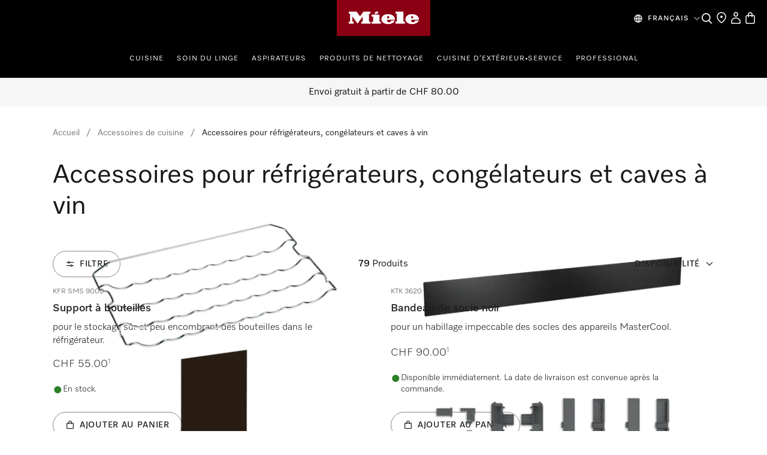

--- FILE ---
content_type: text/html;charset=utf-8
request_url: https://www.miele.ch/fr/category/1017549/accessoires-pour-refrigerateurs-congelateurs-et-caves-a-vin?page=3
body_size: 40515
content:
<!DOCTYPE html><html  lang="fr-CH" data-capo=""><head><meta charset="utf-8">
<meta name="viewport" content="width=device-width, initial-scale=1">
<title>Accessoires pour réfrigérateurs, congélateurs et caves à vin  | Page 3</title>
<style>.product-cards li[data-v-d810e316]{list-style:none}.product-list-filter-drawer[data-v-d810e316]{--cw-modal-spacing-content-vertical-padding:0}.hls-list-interaction-bar[data-v-d810e316]{display:flex;flex-direction:column}.hls-list-sort-dropdown[data-v-d810e316]{z-index:var(--dcf-z-index-above)}.dcf-dropdown[data-v-d810e316]{min-width:0}.hls-total-results[data-v-d810e316],.hls-total-results-number[data-v-d810e316]{font-size:var(--dcf-tile-description-font-size)}.hls-total-results[data-v-d810e316]{display:inline-block;font-weight:var(--dcf-font-weight-normal);line-height:1.375rem}.hls-total-results[data-v-d810e316]:first-letter{text-transform:capitalize}.hls-product-list-section[data-v-d810e316]{grid-template-columns:repeat(12,1fr);justify-content:center;margin-bottom:6rem}.hls-product-list-section .hls-buyers-guide-wrapper[data-v-d810e316]{grid-column:1/-1;grid-row:2}.hls-product-list-section--loading[data-v-d810e316]{justify-content:inherit}@media (min-width:768px){.hls-product-list-section[data-v-d810e316]{justify-content:start}}@media only screen and (min-width:1728px){.hls-product-list-section .product-cards__product[data-v-d810e316]{grid-column:span 4/span 4}}@media (min-width:1921px){.hls-product-list-section .product-cards__product[data-v-d810e316]{grid-column:span 3/span 3}}.hls-side-bar-header[data-v-d810e316]{align-items:center;display:flex;justify-content:space-between}.hls-side-bar-header__button[data-v-d810e316]{display:none}@media (min-width:576px){.hls-side-bar-header__button[data-v-d810e316]{display:block}}.hls-active-filters[data-v-d810e316]{margin-left:calc(var(--dcf-grid-outer-gap)*-1);margin-right:calc(var(--dcf-grid-outer-gap)*-1);-ms-overflow-style:none;scrollbar-width:none}.hls-active-filters__button[data-v-d810e316]:first-child{margin-left:var(--dcf-grid-outer-gap)}.hls-active-filters__button[data-v-d810e316]:last-child{padding-right:var(--dcf-grid-outer-gap)}.hls-active-filters[data-v-d810e316]::-webkit-scrollbar{display:none}.hls-active-filters[data-v-d810e316]:after,.hls-active-filters[data-v-d810e316]:before{content:"";height:2.25rem;pointer-events:none;position:absolute;width:var(--dcf-grid-outer-gap)}.hls-active-filters[data-v-d810e316]:after{background:linear-gradient(270deg,#ffffffe6 40%,#ffffff0d);right:-1px}.hls-active-filters[data-v-d810e316]:before{background:linear-gradient(90deg,#ffffffe6 40%,#ffffff0d);left:-1px}@media (min-width:992px){.hls-active-filters[data-v-d810e316]{margin-left:0;margin-right:0}.hls-active-filters__button[data-v-d810e316]:first-child{margin-left:0}.hls-active-filters__button[data-v-d810e316]:last-child{padding-right:0}}</style>
<style>.dcf-sidebar__close-button>svg{display:inline-flex}.hls-product-list-pagination{margin-top:-4rem}.hls-product-list-pagination a{pointer-events:auto}.hls-product-list-section__item{margin-bottom:2rem}.award-modal__image{margin:0 auto}.dcf-usp-bar__icon{display:none}@media only screen and (min-width:768px){.hls-energy-label-modal dialog img{height:70vh}}</style>
<link rel="stylesheet" href="/nuxt-ecom/entry.C4CeCAon.css" crossorigin>
<link rel="stylesheet" href="/nuxt-ecom/inline-chat.D0T3R7J9.css" crossorigin>
<link rel="stylesheet" href="/nuxt-ecom/base.DVn8lmyN.css" crossorigin>
<link rel="stylesheet" href="/nuxt-ecom/BaseLayout.CyEjODS0.css" crossorigin>
<link rel="stylesheet" href="/nuxt-ecom/Select.BUP3sE_-.css" crossorigin>
<link rel="stylesheet" href="/nuxt-ecom/AddToCartModal.A5HuirP8.css" crossorigin>
<link rel="stylesheet" href="/nuxt-ecom/Skeleton.DbWhTULh.css" crossorigin>
<link rel="stylesheet" href="/nuxt-ecom/EnergyLabel.CjfcrPPp.css" crossorigin>
<link rel="stylesheet" href="/nuxt-ecom/Modal.Bv-281fg.css" crossorigin>
<link rel="stylesheet" href="/nuxt-ecom/Pagination.Bvz1Qp-y.css" crossorigin>
<link rel="stylesheet" href="/nuxt-ecom/HlsDivider.BczCVFSb.css" crossorigin>
<link rel="stylesheet" href="/nuxt-ecom/useOnRouteChange.-fEEHuls.css" crossorigin>
<link rel="stylesheet" href="/nuxt-ecom/Price.C58wBvq0.css" crossorigin>
<link rel="stylesheet" href="/nuxt-ecom/Tooltip.Bhy7Te8D.css" crossorigin>
<link rel="stylesheet" href="/nuxt-ecom/Checkbox.A6wjyrYu.css" crossorigin>
<link rel="stylesheet" href="/nuxt-ecom/Status.RlnA7HNs.css" crossorigin>
<link rel="stylesheet" href="/nuxt-ecom/LegalFootnotes.DMH6rR96.css" crossorigin>
<link rel="stylesheet" href="/nuxt-ecom/RadioButton.Bui-xSck.css" crossorigin>
<link rel="stylesheet" href="/nuxt-ecom/TextInput.mwvGCuvq.css" crossorigin>
<link rel="stylesheet" href="/nuxt-ecom/FormClearButton.BIGxicxj.css" crossorigin>
<link rel="stylesheet" href="/nuxt-ecom/Accordion.DXvLqHJk.css" crossorigin>
<link rel="stylesheet" href="/nuxt-ecom/CardGrid.TOctCi37.css" crossorigin>
<link rel="stylesheet" href="/nuxt-ecom/ContactUsOverlay.CaDo54e3.css" crossorigin>
<link rel="stylesheet" href="/nuxt-ecom/TextClamp.Dx4nGknY.css" crossorigin>
<link rel="modulepreload" as="script" crossorigin href="/nuxt-ecom/CTACYNxa.js">
<link rel="modulepreload" as="script" crossorigin href="/nuxt-ecom/D3mtdXPW.js">
<link rel="modulepreload" as="script" crossorigin href="/nuxt-ecom/CU0mKmnA.js">
<link rel="modulepreload" as="script" crossorigin href="/nuxt-ecom/DlDkO2HQ.js">
<link rel="modulepreload" as="script" crossorigin href="/nuxt-ecom/BSvTPAmK.js">
<link rel="modulepreload" as="script" crossorigin href="/nuxt-ecom/Ys_FChl7.js">
<link rel="modulepreload" as="script" crossorigin href="/nuxt-ecom/CkSHpZwB.js">
<link rel="modulepreload" as="script" crossorigin href="/nuxt-ecom/Dww69c57.js">
<link rel="modulepreload" as="script" crossorigin href="/nuxt-ecom/x_rD_Ya3.js">
<link rel="modulepreload" as="script" crossorigin href="/nuxt-ecom/CF6HS8pF.js">
<link rel="modulepreload" as="script" crossorigin href="/nuxt-ecom/Ctpul8em.js">
<link rel="modulepreload" as="script" crossorigin href="/nuxt-ecom/Blzz2gtf.js">
<link rel="modulepreload" as="script" crossorigin href="/nuxt-ecom/CmdrhV2O.js">
<link rel="modulepreload" as="script" crossorigin href="/nuxt-ecom/32IQ8zLz.js">
<link rel="modulepreload" as="script" crossorigin href="/nuxt-ecom/CFaqSyjC.js">
<link rel="modulepreload" as="script" crossorigin href="/nuxt-ecom/DLT_BKr2.js">
<link rel="modulepreload" as="script" crossorigin href="/nuxt-ecom/C3bIhAro.js">
<link rel="modulepreload" as="script" crossorigin href="/nuxt-ecom/E0L_0cXt.js">
<link rel="modulepreload" as="script" crossorigin href="/nuxt-ecom/0FGpHRKR.js">
<link rel="modulepreload" as="script" crossorigin href="/nuxt-ecom/DZk8etS3.js">
<link rel="modulepreload" as="script" crossorigin href="/nuxt-ecom/AlLIcGwF.js">
<link rel="modulepreload" as="script" crossorigin href="/nuxt-ecom/DyHJgbQJ.js">
<link rel="modulepreload" as="script" crossorigin href="/nuxt-ecom/Bru2F5eI.js">
<link rel="modulepreload" as="script" crossorigin href="/nuxt-ecom/DhxZ1OzU.js">
<link rel="modulepreload" as="script" crossorigin href="/nuxt-ecom/CpvFgJpQ.js">
<link rel="modulepreload" as="script" crossorigin href="/nuxt-ecom/CJ2_ROIP.js">
<link rel="modulepreload" as="script" crossorigin href="/nuxt-ecom/B8IdAHJE.js">
<link rel="modulepreload" as="script" crossorigin href="/nuxt-ecom/BGlrkggq.js">
<link rel="modulepreload" as="script" crossorigin href="/nuxt-ecom/CYc5hGxZ.js">
<link rel="modulepreload" as="script" crossorigin href="/nuxt-ecom/DRK-3I1I.js">
<link rel="modulepreload" as="script" crossorigin href="/nuxt-ecom/Ad1HPfaa.js">
<link rel="modulepreload" as="script" crossorigin href="/nuxt-ecom/8uEUO8gL.js">
<link rel="modulepreload" as="script" crossorigin href="/nuxt-ecom/Dr6Wi9_O.js">
<link rel="modulepreload" as="script" crossorigin href="/nuxt-ecom/DMZEJIlr.js">
<link rel="modulepreload" as="script" crossorigin href="/nuxt-ecom/CSzWJ7X-.js">
<link rel="modulepreload" as="script" crossorigin href="/nuxt-ecom/Dt6BJu0_.js">
<link rel="modulepreload" as="script" crossorigin href="/nuxt-ecom/zaBjO4dt.js">
<link rel="modulepreload" as="script" crossorigin href="/nuxt-ecom/C_Bq1Bi6.js">
<link rel="modulepreload" as="script" crossorigin href="/nuxt-ecom/iQ22cnGO.js">
<link rel="modulepreload" as="script" crossorigin href="/nuxt-ecom/NfmWBqsm.js">
<link rel="modulepreload" as="script" crossorigin href="/nuxt-ecom/CRFKU4Y0.js">
<link rel="modulepreload" as="script" crossorigin href="/nuxt-ecom/DG_xM7em.js">
<link rel="modulepreload" as="script" crossorigin href="/nuxt-ecom/HiIGGuZS.js">
<link rel="modulepreload" as="script" crossorigin href="/nuxt-ecom/CtRu48qb.js">
<link rel="modulepreload" as="script" crossorigin href="/nuxt-ecom/M3_GO9NL.js">
<link rel="modulepreload" as="script" crossorigin href="/nuxt-ecom/BWmzL5HR.js">
<link rel="modulepreload" as="script" crossorigin href="/nuxt-ecom/rDBzKHyM.js">
<link rel="modulepreload" as="script" crossorigin href="/nuxt-ecom/DtSpk7oT.js">
<link rel="modulepreload" as="script" crossorigin href="/nuxt-ecom/DYnkFuZF.js">
<link rel="modulepreload" as="script" crossorigin href="/nuxt-ecom/DBqcQVwx.js">
<link rel="modulepreload" as="script" crossorigin href="/nuxt-ecom/DP5-7b8H.js">
<link rel="modulepreload" as="script" crossorigin href="/nuxt-ecom/CCfRyyfd.js">
<link rel="modulepreload" as="script" crossorigin href="/nuxt-ecom/DavQo26D.js">
<link rel="modulepreload" as="script" crossorigin href="/nuxt-ecom/DKKQ16WO.js">
<link rel="modulepreload" as="script" crossorigin href="/nuxt-ecom/CSuQgzK6.js">
<link rel="modulepreload" as="script" crossorigin href="/nuxt-ecom/mQr9hjcq.js">
<link rel="prefetch" as="script" crossorigin href="/nuxt-ecom/CNPbXtX5.js">
<link rel="prefetch" as="style" crossorigin href="/nuxt-ecom/_slug_.DRxI9Pm3.css">
<link rel="prefetch" as="style" crossorigin href="/nuxt-ecom/Carousel.rs4bZHaJ.css">
<link rel="prefetch" as="style" crossorigin href="/nuxt-ecom/SelectionCard.BESz60Ab.css">
<link rel="prefetch" as="style" crossorigin href="/nuxt-ecom/QuantitySelector.ffgBXcCy.css">
<link rel="prefetch" as="style" crossorigin href="/nuxt-ecom/SystemNotification.DGgV7A3r.css">
<link rel="prefetch" as="style" crossorigin href="/nuxt-ecom/ThumbnailCard.CVsSmJuX.css">
<link rel="prefetch" as="script" crossorigin href="/nuxt-ecom/BoUesFi1.js">
<link rel="prefetch" as="script" crossorigin href="/nuxt-ecom/DGGMh_sf.js">
<link rel="prefetch" as="script" crossorigin href="/nuxt-ecom/B9UpVV4n.js">
<link rel="prefetch" as="script" crossorigin href="/nuxt-ecom/DSK88dPn.js">
<link rel="prefetch" as="script" crossorigin href="/nuxt-ecom/v5zv3fsG.js">
<link rel="prefetch" as="script" crossorigin href="/nuxt-ecom/DyFz_G2c.js">
<link rel="prefetch" as="script" crossorigin href="/nuxt-ecom/BsgccyDi.js">
<link rel="prefetch" as="script" crossorigin href="/nuxt-ecom/Cr7SPilH.js">
<link rel="prefetch" as="script" crossorigin href="/nuxt-ecom/DjBn00eH.js">
<link rel="prefetch" as="script" crossorigin href="/nuxt-ecom/BWPA-sEi.js">
<link rel="prefetch" as="script" crossorigin href="/nuxt-ecom/VdRwvkyA.js">
<link rel="prefetch" as="script" crossorigin href="/nuxt-ecom/Dmsat4HC.js">
<link rel="prefetch" as="script" crossorigin href="/nuxt-ecom/mrqarS7w.js">
<link rel="prefetch" as="script" crossorigin href="/nuxt-ecom/HA8JKU7u.js">
<link rel="prefetch" as="script" crossorigin href="/nuxt-ecom/bQOQ1owH.js">
<link rel="prefetch" as="script" crossorigin href="/nuxt-ecom/nzuqVijD.js">
<link rel="prefetch" as="script" crossorigin href="/nuxt-ecom/CkNti4oQ.js">
<link rel="prefetch" as="script" crossorigin href="/nuxt-ecom/C9nvIMPx.js">
<link rel="prefetch" as="script" crossorigin href="/nuxt-ecom/DsKqtivm.js">
<link rel="prefetch" as="script" crossorigin href="/nuxt-ecom/Cmqnnwdu.js">
<link rel="prefetch" as="script" crossorigin href="/nuxt-ecom/BdanA165.js">
<link rel="prefetch" as="script" crossorigin href="/nuxt-ecom/JDCgL2zE.js">
<link rel="prefetch" as="script" crossorigin href="/nuxt-ecom/tqW6yni4.js">
<link rel="prefetch" as="script" crossorigin href="/nuxt-ecom/lT4J1aaX.js">
<link rel="prefetch" as="script" crossorigin href="/nuxt-ecom/Cp2WaWEr.js">
<link rel="prefetch" as="script" crossorigin href="/nuxt-ecom/BV3iXsn3.js">
<link rel="prefetch" as="script" crossorigin href="/nuxt-ecom/kST-xd4s.js">
<link rel="prefetch" as="script" crossorigin href="/nuxt-ecom/DfCa541O.js">
<link rel="prefetch" as="script" crossorigin href="/nuxt-ecom/BD20NhVK.js">
<link rel="prefetch" as="script" crossorigin href="/nuxt-ecom/BLsOhEU3.js">
<link rel="prefetch" as="script" crossorigin href="/nuxt-ecom/BkiAkXrA.js">
<link rel="prefetch" as="script" crossorigin href="/nuxt-ecom/ClUc1TEo.js">
<link rel="prefetch" as="script" crossorigin href="/nuxt-ecom/BkhDxwbm.js">
<link rel="prefetch" as="style" crossorigin href="/nuxt-ecom/customer-assistance-default.C-uTvB6G.css">
<link rel="prefetch" as="script" crossorigin href="/nuxt-ecom/CCU4lM8m.js">
<link rel="prefetch" as="style" crossorigin href="/nuxt-ecom/customer-assistance.C8I-zovR.css">
<link rel="prefetch" as="style" crossorigin href="/nuxt-ecom/Breadcrumbs.DGLyfbS4.css">
<link rel="prefetch" as="script" crossorigin href="/nuxt-ecom/Ip-FzkI9.js">
<link rel="prefetch" as="script" crossorigin href="/nuxt-ecom/B3OecwGk.js">
<link rel="prefetch" as="script" crossorigin href="/nuxt-ecom/1kWoI8MZ.js">
<link rel="prefetch" as="script" crossorigin href="/nuxt-ecom/KowHlJ7t.js">
<link rel="prefetch" as="style" crossorigin href="/nuxt-ecom/default.13j56Jgo.css">
<link rel="prefetch" as="script" crossorigin href="/nuxt-ecom/CgWqclmZ.js">
<link rel="prefetch" as="script" crossorigin href="/nuxt-ecom/Dyzwxl2B.js">
<link rel="prefetch" as="style" crossorigin href="/nuxt-ecom/npx.8Sl6DiKr.css">
<link rel="prefetch" as="script" crossorigin href="/nuxt-ecom/9Fn3O3d9.js">
<link rel="prefetch" as="style" crossorigin href="/nuxt-ecom/splitImage.Bg_suAVM.css">
<link rel="prefetch" as="style" crossorigin href="/nuxt-ecom/Grid.DwUI_B-5.css">
<link rel="prefetch" as="style" crossorigin href="/nuxt-ecom/Grid.Bns19nht.css">
<link rel="prefetch" as="script" crossorigin href="/nuxt-ecom/D_uXYuhM.js">
<link rel="prefetch" as="script" crossorigin href="/nuxt-ecom/BfsnL-g8.js">
<link rel="prefetch" as="script" crossorigin href="/nuxt-ecom/DofN7BXc.js">
<link rel="prefetch" as="script" crossorigin href="/nuxt-ecom/Co6rdJfY.js">
<link rel="prefetch" as="script" crossorigin href="/nuxt-ecom/Bxrj7f6w.js">
<link rel="prefetch" as="script" crossorigin href="/nuxt-ecom/CcBJoOSe.js">
<link rel="prefetch" as="script" crossorigin href="/nuxt-ecom/BnsBkgJW.js">
<link rel="prefetch" as="script" crossorigin href="/nuxt-ecom/CqO0t3ZO.js">
<link rel="prefetch" as="script" crossorigin href="/nuxt-ecom/B3OUpEyi.js">
<link rel="prefetch" as="script" crossorigin href="/nuxt-ecom/B3kYtgnr.js">
<link rel="prefetch" as="script" crossorigin href="/nuxt-ecom/JAPXWS7H.js">
<link rel="prefetch" as="style" crossorigin href="/nuxt-ecom/split.CwYIDvn3.css">
<link rel="prefetch" as="script" crossorigin href="/nuxt-ecom/ClDBwQSE.js">
<link rel="prefetch" as="script" crossorigin href="/nuxt-ecom/N32b1psc.js">
<link rel="prefetch" as="script" crossorigin href="/nuxt-ecom/BGVnURJY.js">
<link rel="prefetch" as="script" crossorigin href="/nuxt-ecom/B5sIBXaL.js">
<link rel="prefetch" as="script" crossorigin href="/nuxt-ecom/Bt8Q6QEp.js">
<link rel="prefetch" as="script" crossorigin href="/nuxt-ecom/vg84Ohul.js">
<link rel="prefetch" as="script" crossorigin href="/nuxt-ecom/BV_dO1JC.js">
<link rel="prefetch" as="image" type="image/svg+xml" href="/nuxt-ecom/image-fallback-background-48x48.CtKncLT8.svg">
<meta name="description" content="Découvrez notre sélection de Accessoires pour réfrigérateurs, congélateurs et caves à vin Miele directement sur le site Miele Suisse | Livraison offerte dès 80 CHF d'achat">
<meta name="robots" content="index,follow">
<link href="https://www.miele.ch/fr/category/1017549/accessoires-pour-refrigerateurs-congelateurs-et-caves-a-vin?page=3" rel="canonical">
<script type="module" src="/nuxt-ecom/CTACYNxa.js" crossorigin></script>
<link rel="preload" as="fetch" fetchpriority="low" crossorigin="anonymous" href="/nuxt-ecom/builds/meta/0a092fc0-6fdf-4bb6-ad84-e65198129289.json"></head><body><div id="__nuxt"><!--[--><!--[--><header class="dhf-header dhf-header--persist"><!----><div class="dhf-header__contents"><div class="dhf-header__actions"><nav class="dhf-jump-navigation" data-v-0e3b04b6><ul class="dhf-jump-navigation__list" role="menu" data-v-0e3b04b6><li class="dhf-jump-navigation__list-item" role="menuitem" data-v-0e3b04b6><button class="dhf-jump-navigation__link" tabindex="0" data-v-0e3b04b6><span class="dhf-jump-navigation__link-icon" aria-hidden="true" data-v-0e3b04b6><svg xmlns="http://www.w3.org/2000/svg" width="12" height="12" fill="currentColor" viewBox="0 0 12 12" data-v-0e3b04b6><path fill-rule="evenodd" clip-rule="evenodd" d="M6 1.5a.5.5 0 0 1 .5.5v6.793l1.896-1.897a.5.5 0 1 1 .708.708l-2.75 2.75a.5.5 0 0 1-.708 0l-2.75-2.75a.5.5 0 1 1 .708-.708L5.5 8.793V2a.5.5 0 0 1 .5-.5Z" data-v-0e3b04b6></path></svg></span><span class="dhf-jump-navigation__link-text" data-v-0e3b04b6>Passer au contenu</span></button></li></ul></nav><a class="dhf-header__actions-logo" href="/" aria-label="Page d&#39;accueil de Miele" data-testid="dhf-header-logo"><div class="dhf-logo"><span class="sr-only">Page d&#39;accueil de Miele</span><svg version="1.1" xmlns="http://www.w3.org/2000/svg" x="0" y="0" width="100" height="38.3" viewBox="0, 0, 100, 38.3" aria-hidden="true"><g id="Background"><rect x="0" y="0" width="100" height="38.3" fill="#000000" fill-opacity="0"></rect></g><g id="Layer_1"><path d="M0,38.3 L100,38.3 L100,0 L0,0 z" fill="#8C0014"></path><path d="M79.617,21.127 L79.617,22.105 C79.617,22.927 80.359,23.682 81.524,23.682 C83.195,23.682 83.866,22.419 84.003,21.89 C85.809,21.89 87.23,21.889 87.741,21.889 C87.184,23.621 84.887,25.678 80.663,25.678 C75.158,25.678 73.432,22.696 73.432,20.417 C73.432,17.986 75.426,15.093 80.654,15.093 C85.174,15.093 87.876,17.713 87.876,20.418 C87.876,20.87 87.838,21.127 87.838,21.127 z M79.617,19.483 L81.711,19.483 L81.711,18.142 C81.711,17.737 81.388,17.096 80.657,17.096 C79.979,17.096 79.617,17.71 79.617,18.136 z M64.278,23.111 L62.79,23.111 L62.79,25.209 L72.845,25.209 L72.845,23.111 L71.337,23.111 L71.337,12.443 L62.79,12.443 L62.79,14.542 L64.278,14.542 z M53.919,21.127 L53.919,22.105 C53.919,22.927 54.663,23.682 55.828,23.682 C57.498,23.682 58.17,22.419 58.306,21.89 C60.113,21.89 61.534,21.889 62.045,21.889 C61.488,23.621 59.19,25.678 54.967,25.678 C49.461,25.678 47.736,22.696 47.736,20.417 C47.736,17.986 49.728,15.093 54.959,15.093 C59.477,15.093 62.181,17.713 62.181,20.418 C62.181,20.87 62.142,21.127 62.142,21.127 z M53.919,19.483 L56.014,19.483 L56.014,18.142 C56.014,17.737 55.691,17.096 54.96,17.096 C54.283,17.096 53.919,17.71 53.919,18.136 z M44.435,13.76 L43.462,11.908 L40.39,13.492 L41.363,15.362 z M45.656,15.611 L37.396,15.611 L37.396,17.71 L38.902,17.71 L38.902,23.111 L37.396,23.111 L37.396,25.209 L47.163,25.209 L47.163,23.111 L45.656,23.111 z M28.524,12.443 L36.041,12.443 L36.041,14.543 L34.534,14.543 L34.534,23.111 L36.041,23.111 L36.041,25.209 L26.271,25.209 L26.271,23.111 L27.779,23.111 L27.779,17.558 L22.228,25.209 L16.656,17.558 L16.656,23.111 L18.164,23.111 L18.164,25.209 L12.763,25.209 L12.763,23.111 L14.252,23.111 L14.252,14.543 L12.763,14.543 L12.763,12.443 L21.292,12.443 L24.917,17.424 z" fill="#FFFFFF"></path></g></svg></div></a><div class="dhf-header__actions-icons"><!----><!--[--><span class="dhf-header__actions-item dhf-header__actions-item--search"><a href="/fr/search" aria-label="Search" data-testid="dhf-header-actions-search" class="dhf-header__actions-item-link"><span class="dhf-header__nav-icon"><!----></span><span class="dhf-header__nav-icon--inverted"><!----></span><span class="sr-only">Search</span></a></span><span class="dhf-header__actions-item dhf-header__actions-item--location"><a href="/fr/c/recherche-de-revendeurs-15.htm" aria-label="Find a store" data-testid="dhf-header-actions-location" class="dhf-header__actions-item-link"><span class="dhf-header__nav-icon"><!----></span><span class="dhf-header__nav-icon--inverted"><!----></span><span class="sr-only">Find a store</span></a></span><span class="dhf-header__actions-item dhf-header__actions-item--accounts"><button aria-label="My Account" data-testid="dhf-header-actions-accounts" class="dhf-header__actions-item-button"><span class="dhf-header__nav-icon"><!----></span><span class="dhf-header__nav-icon--inverted"><!----></span><!----><span class="sr-only">My Account</span></button></span><span class="dhf-header__actions-item dhf-header__actions-item--bag"><button aria-label="Basket" data-testid="dhf-header-actions-bag" class="dhf-header__actions-item-button"><span class="dhf-header__nav-icon"><!----></span><span class="dhf-header__nav-icon--inverted"><!----></span><!----><span class="sr-only">Basket</span></button></span><!--]--></div></div><nav id="menu" role="navigation" aria-label="Main menu" class="dhf-nav"><div class="dhf-nav__actions"><button id="menubutton" data-testid="dhf-header-mobile-menu-btn" aria-label="Afficher le menu" aria-haspopup="true" aria-controls="menu" aria-expanded="false"><!----></button></div><ul id="menu" class="dhf-header__navigation-first-level" role="menu"><!--[--><!--[--><!----><li class="dhf-header__navigation-first-level-item" role="menuitem"><!--[--><a class="dhf-header__navigation-first-level-item-link" href="/fr/c/cuisine-56.htm" target="_self">Cuisine</a><button class="dhf-header__navigation-first-level-item-button"><span>Cuisine</span><!----></button><button class="dhf-header__navigation-first-level-item-assist" aria-expanded="false" aria-controls="second-level-0" aria-label="Cuisine - Afficher le menu"><span class="dhf-header__navigation-assist-icon"><!----></span></button><!--]--><ul id="second-level-0" class="dhf-header__navigation-second-level"><li class="dhf-header__navigation-static-links"><ul><!--[--><li class="dhf-header__navigation-static-links-item"><a href="/fr/c/miele-experience-center-spreitenbach-700.htm" class="dhf-header__navigation-static-links-item-link" target="_self"><span class="dhf-header__navigation-static-links-item-link-icon"><!----></span><span class="dhf-header__navigation-static-links-item-link-text">Miele Experience Center</span></a></li><li class="dhf-header__navigation-static-links-item"><a href="/fr/c/promotions-158.htm" class="dhf-header__navigation-static-links-item-link" target="_self"><span class="dhf-header__navigation-static-links-item-link-icon"><!----></span><span class="dhf-header__navigation-static-links-item-link-text">Promotions</span></a></li><li class="dhf-header__navigation-static-links-item"><a href="/fr/c/cuisine-2313.htm" class="dhf-header__navigation-static-links-item-link" target="_self"><span class="dhf-header__navigation-static-links-item-link-icon"><!----></span><span class="dhf-header__navigation-static-links-item-link-text">Événements</span></a></li><li class="dhf-header__navigation-static-links-item"><a href="/fr/e/miele-club" class="dhf-header__navigation-static-links-item-link" target="_self"><span class="dhf-header__navigation-static-links-item-link-icon"><!----></span><span class="dhf-header__navigation-static-links-item-link-text">Club Miele</span></a></li><li class="dhf-header__navigation-static-links-item"><a href="/fr/c/guide-d-achat-apercu-8763.htm" class="dhf-header__navigation-static-links-item-link" target="_self"><span class="dhf-header__navigation-static-links-item-link-icon"><!----></span><span class="dhf-header__navigation-static-links-item-link-text">Conseiller de vente</span></a></li><li class="dhf-header__navigation-static-links-item"><a href="/fr/c/planifier-nouvelle-cuisine-9321.htm" class="dhf-header__navigation-static-links-item-link" target="_self"><span class="dhf-header__navigation-static-links-item-link-icon"><!----></span><span class="dhf-header__navigation-static-links-item-link-text">Planification de la cuisine et inspiration</span></a></li><li class="dhf-header__navigation-static-links-item"><a href="/fr/v/utiliser-bon" class="dhf-header__navigation-static-links-item-link" target="_self"><span class="dhf-header__navigation-static-links-item-link-icon"><!----></span><span class="dhf-header__navigation-static-links-item-link-text">Utiliser le bon</span></a></li><!--]--></ul></li><li class="dhf-header__sub-nav"><div class="dhf-header__sub-nav-title"><button data-testid="dhf-header-menu-second-level-back-btn"><!----></button><span>Cuisine</span></div><ul class="dhf-header__navigation-second-level-items"><!--[--><li class="dhf-header__navigation-second-level-item"><span class="dhf-header__navigation-second-level-item-heading">Cuisson</span><button class="dhf-header__navigation-second-level-item-button"><span>Cuisson</span><!----></button><ul id="third-level-00" class="dhf-header__navigation-third-level"><li class="dhf-header__sub-nav"><div class="dhf-header__sub-nav-title"><button data-testid="dhf-header-menu-third-level-back-btn"><!----></button><span>Cuisson</span></div><ul class="dhf-header__navigation-third-level-items"><!--[--><li class="dhf-header__navigation-third-level-item"><a class="dhf-header__navigation-third-level-item-link" href="/fr/category/1022125/fours-et-cuisinieres">Fours et cuisinères</a></li><li class="dhf-header__navigation-third-level-item"><a class="dhf-header__navigation-third-level-item-link" href="/fr/category/1022126/fours-a-vapeur-et-fours-a-vapeur-combines">Fours à vapeur</a></li><li class="dhf-header__navigation-third-level-item"><a class="dhf-header__navigation-third-level-item-link" href="/fr/category/1013128/fours-vapeur-combines">Fours à vapeur combinés</a></li><li class="dhf-header__navigation-third-level-item"><a class="dhf-header__navigation-third-level-item-link" href="/fr/category/1013130/micro-ondes">Micro-ondes</a></li><li class="dhf-header__navigation-third-level-item"><a class="dhf-header__navigation-third-level-item-link" href="/fr/category/1022127/tiroirs-chauffants-et-tiroirs-de-mise-sous-vide">Tiroirs chauffants et de mise sous vide</a></li><li class="dhf-header__navigation-third-level-item"><a class="dhf-header__navigation-third-level-item-link" href="/fr/category/1013778/tables-de-cuisson">Plans de cuisson</a></li><li class="dhf-header__navigation-third-level-item"><a class="dhf-header__navigation-third-level-item-link" href="/fr/category/1014080/hottes">Hottes aspirantes</a></li><li class="dhf-header__navigation-third-level-item"><a class="dhf-header__navigation-third-level-item-link" href="/fr/c/accessoires-de-cuisson-patisserie-et-cuisson-vapeur-8859.htm">Accessoires</a></li><li class="dhf-header__navigation-third-level-item"><a class="dhf-header__navigation-third-level-item-link" href="/fr/category/1300015/pieces-detachees-cuisine">Pièces de rechange cuisine</a></li><li class="dhf-header__navigation-third-level-item"><a class="dhf-header__navigation-third-level-item-link" href="/fr/c/recherche-de-recettes-2300.htm#/">Recherche de recettes</a></li><li class="dhf-header__navigation-third-level-item"><a class="dhf-header__navigation-third-level-item-link" href="/fr/c/conseiller-de-vente-page-d-apercu-cuisiner-6491.htm">Conseiller de vente</a></li><!--]--></ul></li></ul></li><li class="dhf-header__navigation-second-level-item"><span class="dhf-header__navigation-second-level-item-heading">Lave-vaisselle</span><button class="dhf-header__navigation-second-level-item-button"><span>Lave-vaisselle</span><!----></button><ul id="third-level-01" class="dhf-header__navigation-third-level"><li class="dhf-header__sub-nav"><div class="dhf-header__sub-nav-title"><button data-testid="dhf-header-menu-third-level-back-btn"><!----></button><span>Lave-vaisselle</span></div><ul class="dhf-header__navigation-third-level-items"><!--[--><li class="dhf-header__navigation-third-level-item"><a class="dhf-header__navigation-third-level-item-link" href="/fr/category/1015063/lave-vaisselle">Lave-vaisselle</a></li><li class="dhf-header__navigation-third-level-item"><a class="dhf-header__navigation-third-level-item-link" href="/fr/category/1017550/accessoires-pour-lave-vaisselle">Accessoires lave-vaisselle</a></li><li class="dhf-header__navigation-third-level-item"><a class="dhf-header__navigation-third-level-item-link" href="/fr/category/1015066/lave-vaisselle-profiline">Lave-vaisselle ProfiLine</a></li><li class="dhf-header__navigation-third-level-item"><a class="dhf-header__navigation-third-level-item-link" href="/fr/category/1387045/pieces-detachees-lave-vaisselle">Pièces de rechange lave-vaisselle</a></li><li class="dhf-header__navigation-third-level-item"><a class="dhf-header__navigation-third-level-item-link" href="/fr/c/conseiller-miele-pour-lave-vaisselle-6480.htm">Conseiller de vente</a></li><!--]--></ul></li></ul></li><li class="dhf-header__navigation-second-level-item"><a class="dhf-header__navigation-second-level-item-link" href="/fr/c/refrigerateurs-et-congelateurs-10039.htm"><span class="dhf-header__navigation-second-level-item-link-label">Réfrigération &amp; congélation</span></a><button class="dhf-header__navigation-second-level-item-button"><span>Réfrigération &amp; congélation</span><!----></button><ul id="third-level-02" class="dhf-header__navigation-third-level"><li class="dhf-header__sub-nav"><div class="dhf-header__sub-nav-title"><button data-testid="dhf-header-menu-third-level-back-btn"><!----></button><span>Réfrigération &amp; congélation</span></div><ul class="dhf-header__navigation-third-level-items"><!--[--><li class="dhf-header__navigation-third-level-item"><a class="dhf-header__navigation-third-level-item-link" href="/fr/category/1022129/refrigerateurs-congelateurs">Réfrigérateurs-congélateurs</a></li><li class="dhf-header__navigation-third-level-item"><a class="dhf-header__navigation-third-level-item-link" href="/fr/category/1014604/refrigerateurs-posables">Réfrigérateurs à pose libre</a></li><li class="dhf-header__navigation-third-level-item"><a class="dhf-header__navigation-third-level-item-link" href="/fr/category/1014792/combines-refrigerateur-congelateur-posables">Réfrigérateurs-congélateurs à pose libre</a></li><li class="dhf-header__navigation-third-level-item"><a class="dhf-header__navigation-third-level-item-link" href="/fr/category/1014941/congelateurs-posables">Congélateurs à pose libre</a></li><li class="dhf-header__navigation-third-level-item"><a class="dhf-header__navigation-third-level-item-link" href="/fr/category/1014603/refrigerateurs-encastrables">Réfrigérateurs encastrables</a></li><li class="dhf-header__navigation-third-level-item"><a class="dhf-header__navigation-third-level-item-link" href="/fr/category/1014791/combines-refrigerateur-congelateur-encastrables">Réfrigérateurs-congélateurs encastrables</a></li><li class="dhf-header__navigation-third-level-item"><a class="dhf-header__navigation-third-level-item-link" href="/fr/category/1014940/congelateurs-encastrables">Congélateurs encastrables</a></li><li class="dhf-header__navigation-third-level-item"><a class="dhf-header__navigation-third-level-item-link" href="/fr/category/1022130/mastercool">MasterCool</a></li><li class="dhf-header__navigation-third-level-item"><a class="dhf-header__navigation-third-level-item-link" href="/fr/category/1014602/caves-a-vin">Caves à vin</a></li><li class="dhf-header__navigation-third-level-item"><a class="dhf-header__navigation-third-level-item-link" href="/fr/category/1017549/accessoires-pour-refrigerateurs-congelateurs-et-caves-a-vin">Accessoires</a></li><li class="dhf-header__navigation-third-level-item"><a class="dhf-header__navigation-third-level-item-link" href="/fr/category/1387044/pieces-detachees-refrigerateurs-et-congelateurs">Pièces de rechange réfrigération et congélation</a></li><li class="dhf-header__navigation-third-level-item"><a class="dhf-header__navigation-third-level-item-link" href="/fr/c/conseiller-miele-pour-les-refrigerateurs-congelateurs-6488.htm">Conseiller de vente</a></li><!--]--></ul></li></ul></li><li class="dhf-header__navigation-second-level-item"><span class="dhf-header__navigation-second-level-item-heading">Café</span><button class="dhf-header__navigation-second-level-item-button"><span>Café</span><!----></button><ul id="third-level-03" class="dhf-header__navigation-third-level"><li class="dhf-header__sub-nav"><div class="dhf-header__sub-nav-title"><button data-testid="dhf-header-menu-third-level-back-btn"><!----></button><span>Café</span></div><ul class="dhf-header__navigation-third-level-items"><!--[--><li class="dhf-header__navigation-third-level-item"><a class="dhf-header__navigation-third-level-item-link" href="/fr/category/1014555/machines-a-cafe-posables">Machine à café posable</a></li><li class="dhf-header__navigation-third-level-item"><a class="dhf-header__navigation-third-level-item-link" href="/fr/category/1014554/machines-a-cafe-encastrables">Machine à café encastrable</a></li><li class="dhf-header__navigation-third-level-item"><a class="dhf-header__navigation-third-level-item-link" href="/fr/category/1018780/cafe">Café</a></li><li class="dhf-header__navigation-third-level-item"><a class="dhf-header__navigation-third-level-item-link" href="/fr/category/14394003/the">Thé</a></li><li class="dhf-header__navigation-third-level-item"><a class="dhf-header__navigation-third-level-item-link" href="/fr/category/1017551/accessoires-pour-machines-a-cafe">Accessoires</a></li><li class="dhf-header__navigation-third-level-item"><a class="dhf-header__navigation-third-level-item-link" href="/fr/category/1387046/pieces-detachees-machines-a-cafe">Pièces de rechange machines à café</a></li><li class="dhf-header__navigation-third-level-item"><a class="dhf-header__navigation-third-level-item-link" href="/fr/c/conseiller-miele-pour-les-machines-a-cafe-6479.htm">Conseiller de vente</a></li><!--]--></ul></li></ul></li><!--]--><!----><li class="dhf-header__navigation-item-plp dhf-header__navigation-item-category-link"><a class="dhf-header__navigation-item-plp-label" href="/fr/c/cuisine-56.htm">En savoir plus sur la cuisine</a></li></ul></li></ul></li><!--]--><!--[--><!----><li class="dhf-header__navigation-first-level-item" role="menuitem"><!--[--><a class="dhf-header__navigation-first-level-item-link" href="/fr/c/entretien-du-linge-55.htm" target="_self">Soin du linge</a><button class="dhf-header__navigation-first-level-item-button"><span>Soin du linge</span><!----></button><button class="dhf-header__navigation-first-level-item-assist" aria-expanded="false" aria-controls="second-level-1" aria-label="Soin du linge - Afficher le menu"><span class="dhf-header__navigation-assist-icon"><!----></span></button><!--]--><ul id="second-level-1" class="dhf-header__navigation-second-level"><!----><li class="dhf-header__sub-nav"><div class="dhf-header__sub-nav-title"><button data-testid="dhf-header-menu-second-level-back-btn"><!----></button><span>Soin du linge</span></div><ul class="dhf-header__navigation-second-level-items dhf-header__navigation-second-level-items--final"><!--[--><li class="dhf-header__navigation-second-level-item"><a class="dhf-header__navigation-second-level-item-link dhf-header__navigation-second-level-item-link--only" href="/fr/category/1015696/lave-linge"><span class="dhf-header__navigation-second-level-item-link-label">Lave-linge</span></a><!----><!----></li><li class="dhf-header__navigation-second-level-item"><a class="dhf-header__navigation-second-level-item-link dhf-header__navigation-second-level-item-link--only" href="/fr/category/1015698/seche-linge"><span class="dhf-header__navigation-second-level-item-link-label">Sèche-linge</span></a><!----><!----></li><li class="dhf-header__navigation-second-level-item"><a class="dhf-header__navigation-second-level-item-link dhf-header__navigation-second-level-item-link--only" href="/fr/category/1015697/lave-linge-sechant"><span class="dhf-header__navigation-second-level-item-link-label">Lave-linge séchant</span></a><!----><!----></li><li class="dhf-header__navigation-second-level-item"><a class="dhf-header__navigation-second-level-item-link dhf-header__navigation-second-level-item-link--only" href="/fr/category/1015700/petits-geants-pour-immeubles-locatifs"><span class="dhf-header__navigation-second-level-item-link-label">Petits Géants pour immeubles locatifs</span></a><!----><!----></li><li class="dhf-header__navigation-second-level-item"><a class="dhf-header__navigation-second-level-item-link dhf-header__navigation-second-level-item-link--only" href="/fr/category/1015699/repasseuses"><span class="dhf-header__navigation-second-level-item-link-label">Appareils de repassage</span></a><!----><!----></li><li class="dhf-header__navigation-second-level-item"><a class="dhf-header__navigation-second-level-item-link dhf-header__navigation-second-level-item-link--only" href="/fr/category/1022151/accessoires-de-soin-du-linge"><span class="dhf-header__navigation-second-level-item-link-label">Accessoires de soin du linge</span></a><!----><!----></li><li class="dhf-header__navigation-second-level-item"><a class="dhf-header__navigation-second-level-item-link dhf-header__navigation-second-level-item-link--only" href="/fr/category/1300032/pieces-detachees-soin-du-linge"><span class="dhf-header__navigation-second-level-item-link-label">Pièces de rechange entretien du linge</span></a><!----><!----></li><li class="dhf-header__navigation-second-level-item"><a class="dhf-header__navigation-second-level-item-link dhf-header__navigation-second-level-item-link--only" href="/fr/c/conseiller-miele-pour-les-lave-linge-seche-linge-6490.htm"><span class="dhf-header__navigation-second-level-item-link-label">Conseiller de vente</span></a><!----><!----></li><!--]--><!----><li class="dhf-header__navigation-item-plp dhf-header__navigation-item-category-link"><a class="dhf-header__navigation-item-plp-label" href="/fr/c/entretien-du-linge-55.htm">En savoir plus sur le soin du linge</a></li></ul></li></ul></li><!--]--><!--[--><!----><li class="dhf-header__navigation-first-level-item" role="menuitem"><!--[--><a class="dhf-header__navigation-first-level-item-link" href="/fr/c/aspirateurs-54.htm" target="_self">Aspirateurs</a><button class="dhf-header__navigation-first-level-item-button"><span>Aspirateurs</span><!----></button><button class="dhf-header__navigation-first-level-item-assist" aria-expanded="false" aria-controls="second-level-2" aria-label="Aspirateurs - Afficher le menu"><span class="dhf-header__navigation-assist-icon"><!----></span></button><!--]--><ul id="second-level-2" class="dhf-header__navigation-second-level"><!----><li class="dhf-header__sub-nav"><div class="dhf-header__sub-nav-title"><button data-testid="dhf-header-menu-second-level-back-btn"><!----></button><span>Aspirateurs</span></div><ul class="dhf-header__navigation-second-level-items dhf-header__navigation-second-level-items--final"><!--[--><li class="dhf-header__navigation-second-level-item"><a class="dhf-header__navigation-second-level-item-link dhf-header__navigation-second-level-item-link--only" href="/fr/category/1016466/aspirateurs"><span class="dhf-header__navigation-second-level-item-link-label">Tous les aspirateurs</span></a><!----><!----></li><li class="dhf-header__navigation-second-level-item"><a class="dhf-header__navigation-second-level-item-link dhf-header__navigation-second-level-item-link--only" href="/fr/category/1016468/aspirateurs-traineaux-avec-sac"><span class="dhf-header__navigation-second-level-item-link-label">Aspirateurs traîneaux avec sac</span></a><!----><!----></li><li class="dhf-header__navigation-second-level-item"><a class="dhf-header__navigation-second-level-item-link dhf-header__navigation-second-level-item-link--only" href="/fr/category/1016469/aspirateurs-traineaux-sans-sac"><span class="dhf-header__navigation-second-level-item-link-label">Aspirateurs traîneaux sans sac</span></a><!----><!----></li><li class="dhf-header__navigation-second-level-item"><a class="dhf-header__navigation-second-level-item-link dhf-header__navigation-second-level-item-link--only" href="/fr/category/1268048/aspirateur-balai-sans-fil"><span class="dhf-header__navigation-second-level-item-link-label">Aspirateurs balais sans fil</span></a><!----><!----></li><li class="dhf-header__navigation-second-level-item"><a class="dhf-header__navigation-second-level-item-link dhf-header__navigation-second-level-item-link--only" href="/fr/category/1017544/accessoires-pour-aspirateurs"><span class="dhf-header__navigation-second-level-item-link-label">Accessoires</span></a><!----><!----></li><li class="dhf-header__navigation-second-level-item"><a class="dhf-header__navigation-second-level-item-link dhf-header__navigation-second-level-item-link--only" href="/fr/category/1287097/pieces-detachees-aspirateurs"><span class="dhf-header__navigation-second-level-item-link-label">Pièces de rechange aspirateurs</span></a><!----><!----></li><li class="dhf-header__navigation-second-level-item"><a class="dhf-header__navigation-second-level-item-link dhf-header__navigation-second-level-item-link--only" href="/fr/c/conseiller-miele-pour-les-aspirateurs-6489.htm"><span class="dhf-header__navigation-second-level-item-link-label">Conseiller de vente</span></a><!----><!----></li><!--]--><!----><li class="dhf-header__navigation-item-plp dhf-header__navigation-item-category-link"><a class="dhf-header__navigation-item-plp-label" href="/fr/c/aspirateurs-54.htm">En savoir plus sur les aspirateurs</a></li></ul></li></ul></li><!--]--><!--[--><!----><li class="dhf-header__navigation-first-level-item" role="menuitem"><!--[--><a class="dhf-header__navigation-first-level-item-link" href="/fr/c/produits-d-entretien-52.htm" target="_self">Produits de Nettoyage</a><button class="dhf-header__navigation-first-level-item-button"><span>Produits de Nettoyage</span><!----></button><button class="dhf-header__navigation-first-level-item-assist" aria-expanded="false" aria-controls="second-level-3" aria-label="Produits de Nettoyage - Afficher le menu"><span class="dhf-header__navigation-assist-icon"><!----></span></button><!--]--><ul id="second-level-3" class="dhf-header__navigation-second-level"><!----><li class="dhf-header__sub-nav"><div class="dhf-header__sub-nav-title"><button data-testid="dhf-header-menu-second-level-back-btn"><!----></button><span>Produits de Nettoyage</span></div><ul class="dhf-header__navigation-second-level-items dhf-header__navigation-second-level-items--final"><!--[--><li class="dhf-header__navigation-second-level-item"><a class="dhf-header__navigation-second-level-item-link dhf-header__navigation-second-level-item-link--only" href="/fr/category/1022154/lessives"><span class="dhf-header__navigation-second-level-item-link-label">Produits de lessive</span></a><!----><!----></li><li class="dhf-header__navigation-second-level-item"><a class="dhf-header__navigation-second-level-item-link dhf-header__navigation-second-level-item-link--only" href="/fr/category/1017432/capsules-fraicheur"><span class="dhf-header__navigation-second-level-item-link-label">Capsules fraîcheur</span></a><!----><!----></li><li class="dhf-header__navigation-second-level-item"><a class="dhf-header__navigation-second-level-item-link dhf-header__navigation-second-level-item-link--only" href="/fr/category/1017433/liquide-vaisselle"><span class="dhf-header__navigation-second-level-item-link-label">Produits de lavage</span></a><!----><!----></li><li class="dhf-header__navigation-second-level-item"><a class="dhf-header__navigation-second-level-item-link dhf-header__navigation-second-level-item-link--only" href="/fr/category/1022153/sacs-a-poussiere-et-filtres"><span class="dhf-header__navigation-second-level-item-link-label">Sacs à poussière et filtres</span></a><!----><!----></li><li class="dhf-header__navigation-second-level-item"><a class="dhf-header__navigation-second-level-item-link dhf-header__navigation-second-level-item-link--only" href="/fr/category/1017434/nettoyage-machine"><span class="dhf-header__navigation-second-level-item-link-label">Entretien des appareils</span></a><!----><!----></li><li class="dhf-header__navigation-second-level-item"><a class="dhf-header__navigation-second-level-item-link dhf-header__navigation-second-level-item-link--only" href="/fr/v/utiliser-bon"><span class="dhf-header__navigation-second-level-item-link-label">Utiliser le bon</span></a><!----><!----></li><li class="dhf-header__navigation-second-level-item"><a class="dhf-header__navigation-second-level-item-link dhf-header__navigation-second-level-item-link--only" href="/fr/cs/produits-d-entretien/abonnements-2"><span class="dhf-header__navigation-second-level-item-link-label">Abonnements</span></a><!----><!----></li><!--]--><!----><li class="dhf-header__navigation-item-plp dhf-header__navigation-item-category-link"><a class="dhf-header__navigation-item-plp-label" href="/fr/c/produits-d-entretien-52.htm">En savoir plus sur les produits de nettoyage</a></li></ul></li></ul></li><!--]--><!--[--><!----><li class="dhf-header__navigation-first-level-item" role="menuitem"><!--[--><a class="dhf-header__navigation-first-level-item-link" href="/fr/cs/cuisine-d-exterieur-1372" target="_blank">Cuisine d’extérieur</a><a class="dhf-header__navigation-first-level-item-button" href="/fr/cs/cuisine-d-exterieur-1372" target="_blank"><span>Cuisine d’extérieur</span></a><!----><!--]--><ul id="second-level-4" class="dhf-header__navigation-second-level"><!----><li class="dhf-header__sub-nav"><div class="dhf-header__sub-nav-title"><button data-testid="dhf-header-menu-second-level-back-btn"><!----></button><span>Cuisine d’extérieur</span></div><ul class="dhf-header__navigation-second-level-items dhf-header__navigation-second-level-items--final"><!--[--><!--]--><!----><li class="dhf-header__navigation-item-plp dhf-header__navigation-item-category-link"><a class="dhf-header__navigation-item-plp-label" href="/fr/cs/cuisine-d-exterieur-1372">En savoir plus</a></li></ul></li></ul></li><!--]--><!--[--><li class="dhf-header__navigation-first-level-item--dot" role="menuitem"><span class="dhf-header__navigation-first-level-item-separator">•</span></li><li class="dhf-header__navigation-first-level-item" role="menuitem"><!--[--><a class="dhf-header__navigation-first-level-item-link" href="/fr/c/service-10.htm" target="_self">Service</a><button class="dhf-header__navigation-first-level-item-button"><span>Service</span><!----></button><button class="dhf-header__navigation-first-level-item-assist" aria-expanded="false" aria-controls="second-level-5" aria-label="Service - Afficher le menu"><span class="dhf-header__navigation-assist-icon"><!----></span></button><!--]--><ul id="second-level-5" class="dhf-header__navigation-second-level"><!----><li class="dhf-header__sub-nav"><div class="dhf-header__sub-nav-title"><button data-testid="dhf-header-menu-second-level-back-btn"><!----></button><span>Service</span></div><ul class="dhf-header__navigation-second-level-items"><!--[--><li class="dhf-header__navigation-second-level-item"><span class="dhf-header__navigation-second-level-item-heading">Information produit</span><button class="dhf-header__navigation-second-level-item-button"><span>Information produit</span><!----></button><ul id="third-level-50" class="dhf-header__navigation-third-level"><li class="dhf-header__sub-nav"><div class="dhf-header__sub-nav-title"><button data-testid="dhf-header-menu-third-level-back-btn"><!----></button><span>Information produit</span></div><ul class="dhf-header__navigation-third-level-items"><!--[--><li class="dhf-header__navigation-third-level-item"><a class="dhf-header__navigation-third-level-item-link" href="/fr/c/conseil-personnalise-97.htm">Conseil personnalisé</a></li><li class="dhf-header__navigation-third-level-item"><a class="dhf-header__navigation-third-level-item-link" href="https://www.youtube.com/playlist?list=PLrDCdMvCy9q0yRGGoZol0cWifEo1V0iez">Vidéos d’auto-assistance</a></li><li class="dhf-header__navigation-third-level-item"><a class="dhf-header__navigation-third-level-item-link" href="/f/ch-fr/manuals-ch-fr.aspx">Modes d’emploi et schémas d’encastrement</a></li><li class="dhf-header__navigation-third-level-item"><a class="dhf-header__navigation-third-level-item-link" href="/fr/c/brochuresinformations-96.htm">Prospectus et informations</a></li><li class="dhf-header__navigation-third-level-item"><a class="dhf-header__navigation-third-level-item-link" href="/fr/c/guide-et-connaissance-du-materiel-10344.htm">Guide</a></li><!--]--></ul></li></ul></li><li class="dhf-header__navigation-second-level-item"><span class="dhf-header__navigation-second-level-item-heading">Réparation &amp; maintenance</span><button class="dhf-header__navigation-second-level-item-button"><span>Réparation &amp; maintenance</span><!----></button><ul id="third-level-51" class="dhf-header__navigation-third-level"><li class="dhf-header__sub-nav"><div class="dhf-header__sub-nav-title"><button data-testid="dhf-header-menu-third-level-back-btn"><!----></button><span>Réparation &amp; maintenance</span></div><ul class="dhf-header__navigation-third-level-items"><!--[--><li class="dhf-header__navigation-third-level-item"><a class="dhf-header__navigation-third-level-item-link" href="/fr/support/customer-assistance">Auto-assistance en ligne Miele</a></li><li class="dhf-header__navigation-third-level-item"><a class="dhf-header__navigation-third-level-item-link" href="/fr/c/reparation-26.htm">Réserver une réparation</a></li><li class="dhf-header__navigation-third-level-item"><a class="dhf-header__navigation-third-level-item-link" href="/fr/c/pieces-de-rechange-et-accessoires-24.htm">Pièces de rechange et accessoires</a></li><li class="dhf-header__navigation-third-level-item"><a class="dhf-header__navigation-third-level-item-link" href="/fr/c/service-de-livraison-et-d-installation-23.htm">Service de livraison et d’installation</a></li><li class="dhf-header__navigation-third-level-item"><a class="dhf-header__navigation-third-level-item-link" href="/fr/c/extension-de-garantie-25.htm">Extension de garantie</a></li><!--]--></ul></li></ul></li><li class="dhf-header__navigation-second-level-item"><span class="dhf-header__navigation-second-level-item-heading">My Miele</span><button class="dhf-header__navigation-second-level-item-button"><span>My Miele</span><!----></button><ul id="third-level-52" class="dhf-header__navigation-third-level"><li class="dhf-header__sub-nav"><div class="dhf-header__sub-nav-title"><button data-testid="dhf-header-menu-third-level-back-btn"><!----></button><span>My Miele</span></div><ul class="dhf-header__navigation-third-level-items"><!--[--><li class="dhf-header__navigation-third-level-item"><a class="dhf-header__navigation-third-level-item-link" href="/fr/c/contact-11.htm">Contact</a></li><li class="dhf-header__navigation-third-level-item"><a class="dhf-header__navigation-third-level-item-link" href="/fr/my-appliances">Enregistrer un produit</a></li><li class="dhf-header__navigation-third-level-item"><a class="dhf-header__navigation-third-level-item-link" href="/fr/e/account/transactions">Mes transactions</a></li><li class="dhf-header__navigation-third-level-item"><a class="dhf-header__navigation-third-level-item-link" href="/fr/c/retours-5845.htm">Retours</a></li><!--]--></ul></li></ul></li><!--]--><!----><!----></ul></li></ul></li><!--]--><!--[--><!----><li class="dhf-header__navigation-first-level-item" role="menuitem"><!--[--><a class="dhf-header__navigation-first-level-item-link" href="/p/" target="_blank">PROFESSIONAL</a><a class="dhf-header__navigation-first-level-item-button" href="/p/" target="_blank"><span>PROFESSIONAL</span></a><!----><!--]--><ul id="second-level-6" class="dhf-header__navigation-second-level"><!----><li class="dhf-header__sub-nav"><div class="dhf-header__sub-nav-title"><button data-testid="dhf-header-menu-second-level-back-btn"><!----></button><span>PROFESSIONAL</span></div><ul class="dhf-header__navigation-second-level-items dhf-header__navigation-second-level-items--final"><!--[--><!--]--><!----><!----></ul></li></ul></li><!--]--><!--]--><li class="dhf-header__actions-icons dhf-header__actions-icons--mobile" role="menuitem"><ul class="dhf-header__actions-icons-list"><!--[--><!--[--><!----><!--]--><!--[--><li class="dhf-header__actions-item dhf-header__actions-item--location"><a href="/fr/c/recherche-de-revendeurs-15.htm" aria-label="Find a store" data-testid="dhf-header-actions-mobile-location" class="dhf-header__actions-item-link"><!----><span>Find a store</span></a><!----></li><!--]--><!--[--><li class="dhf-header__actions-item dhf-header__actions-item--accounts"><!----><button aria-label="My Account" data-testid="dhf-header-actions-mobile-accounts" class="dhf-header__actions-item-link"><!----><span>My Account</span></button></li><!--]--><!--[--><!----><!--]--><!--]--></ul></li><li class="dhf-header__actions-item--language dhf-header__actions-item--language-mobile dhf-header__actions-item--language-disabled" role="menuitem"><div class="dhf-header__actions-item--language-wrapper"><!----><!----></div></li><li class="dhf-header__navigation-static-links dhf-header__navigation-static-links--mobile"><ul><!--[--><li class="dhf-header__navigation-static-links-item"><a href="/fr/c/miele-experience-center-spreitenbach-700.htm" class="dhf-header__navigation-static-links-item-link" target="_self">Miele Experience Center</a></li><li class="dhf-header__navigation-static-links-item"><a href="/fr/c/promotions-158.htm" class="dhf-header__navigation-static-links-item-link" target="_self">Promotions</a></li><li class="dhf-header__navigation-static-links-item"><a href="/fr/c/cuisine-2313.htm" class="dhf-header__navigation-static-links-item-link" target="_self">Événements</a></li><li class="dhf-header__navigation-static-links-item"><a href="/fr/e/miele-club" class="dhf-header__navigation-static-links-item-link" target="_self">Club Miele</a></li><li class="dhf-header__navigation-static-links-item"><a href="/fr/c/guide-d-achat-apercu-8763.htm" class="dhf-header__navigation-static-links-item-link" target="_self">Conseiller de vente</a></li><li class="dhf-header__navigation-static-links-item"><a href="/fr/c/planifier-nouvelle-cuisine-9321.htm" class="dhf-header__navigation-static-links-item-link" target="_self">Planification de la cuisine et inspiration</a></li><li class="dhf-header__navigation-static-links-item"><a href="/fr/v/utiliser-bon" class="dhf-header__navigation-static-links-item-link" target="_self">Utiliser le bon</a></li><!--]--></ul></li></ul></nav></div><!----></header><div class="umf-modal-overlay umf-controller-modal"><div class="dcf-modal--wrapper dcf-modal--hidden dcf-modal--wrapper__sm dcf-modal--wrapper__center dcf-modal--wrapper-mobile__full" data-testid="dcf-modal-wrapper" name="umf-modal"><div class="dcf-modal--overlay dcf-modal--hidden" data-testid="dcf-modal-overlay"></div><div class="dcf-modal dcf-ctx-light dcf-modal__sm dcf-modal__center dcf-modal-mobile__full dcf-modal--hidden" data-testid="dcf-modal"><!----><div class="dcf-modal--content"><!--[--><!--]--></div><button class="dcf-modal--close" aria-label="Close" data-testid="dcf-modal-button-close"><!----></button></div></div></div><!--]--><div theme="legacy-light"><!--[--><div class="" data-v-92548e99><!--[--><!--[--><main data-v-5151f81b><!--[--><div class="panel-wrapper"><div class="left-drawer"><!----></div><div class="main-panel"><!--[--><!--[--><!--[--><!--[--><!----><!----><!----><!----><!--]--><!----><!----><!----><!--[--><!----><!--]--><!--]--><div class="dcf-usp-bar dcf-ctx-light" data-v-d810e316><div class="dcf-usp-bar__icon"><!----></div><div><!--[-->Envoi gratuit à partir de CHF 80.00<!--]--></div></div><div class="hls-container bg-white dcf-ctx-light" data-v-d810e316><div class="flex flex-col" data-v-d810e316><div class="container mt-4 md:mt-8" data-v-d810e316><div class="dcf-breadcrumbs dcf-ctx-light" data-testid="hls-product-list-breadcrumb" data-v-d810e316><ul><!--[--><li data-testid="dcf-breadcrumb"><a class="dcf-breadcrumbs__link" href="/fr/">Accueil</a></li><li data-testid="dcf-breadcrumb"><a href="/fr/category/1022144/accessoires-de-cuisine" class="dcf-breadcrumbs__link">Accessoires de cuisine</a></li><li data-testid="dcf-breadcrumb"><span class="dcf-breadcrumbs__current">Accessoires pour réfrigérateurs, congélateurs et caves à vin</span></li><!--]--></ul></div></div><h1 class="dcf-h1 w-100 my-4 md:my-8 text-black" data-v-d810e316>Accessoires pour réfrigérateurs, congélateurs et caves à vin</h1><section name="filters-sorting" class="grid grid-cols-2 sm:grid-cols-3 gap-1 items-center my-4" data-v-d810e316><button class="w-fit _miele-button_1prw5_1 _cw-button-tokens_zclre_1 _cw-focus-tokens_ipc4x_1 _miele-button--secondary_1prw5_1 w-fit" data-testid="hls-product-list-filter-button" aria-label="Filtre" external="false" theme="legacy-light" data-v-d810e316><!----><span name="miele-button-content" class="_miele-button--content_1prw5_1"><span class="_miele-button__icon--left_1prw5_1"><!--[--><span class="_miele-icon_1deiq_1 _miele-icon--color--inherit_1deiq_1"><svg xmlns="http://www.w3.org/2000/svg" width="16" height="16" fill="currentColor" viewBox="0 0 16 16"><path fill-rule="evenodd" d="M6 7.292a1.96 1.96 0 0 0 1.857-1.334h5.476a.625.625 0 1 0 0-1.25H7.857a1.96 1.96 0 0 0-3.713 0H2.667a.625.625 0 0 0 0 1.25h1.477A1.96 1.96 0 0 0 6 7.292m0-2.667a.708.708 0 1 0 .708.714v-.011A.71.71 0 0 0 6 4.625m-3.333 5.417a.625.625 0 1 0 0 1.25h5.477a1.96 1.96 0 0 0 3.713 0h1.476a.625.625 0 1 0 0-1.25h-1.476a1.959 1.959 0 0 0-3.713 0zm8.041.62a.708.708 0 1 0 0 .01v-.011Z" clip-rule="evenodd"></path></svg></span><!--]--></span><span theme="legacy-light" class="_miele-typography--color--inherit_1lcty_1 cw-typography-legacy-cta-medium-bold _miele-button__text--offset_1prw5_1 _miele-button__text--nowrap_1prw5_1"><!--[--><!--[-->Filtre<!--]--><!--]--></span><!----></span></button><div class="hidden sm:flex items-center justify-center" data-v-d810e316><p data-v-d810e316><span class="dcf-h5 hls-total-results-number" data-testid="hls-product-list-total-products" data-v-d810e316>79</span><span class="hls-total-results" data-v-d810e316> Produits</span></p></div><div class="hls-list-interaction-bar" data-v-d810e316><div class="flex-1" data-v-d810e316></div><div class="dcf-dropdown hls-list-sort-dropdown" data-testid="dcf-dropdown" data-v-d810e316><!--[--><button data-testid="hls-product-list-sort-button" external="false" theme="legacy-light" class="_miele-button_1prw5_1 _cw-button-tokens_zclre_1 _cw-focus-tokens_ipc4x_1 _miele-button--tertiary_1prw5_1"><!----><span name="miele-button-content" class="_miele-button--content_1prw5_1"><!----><span theme="legacy-light" class="_miele-typography--color--inherit_1lcty_1 cw-typography-legacy-cta-medium-bold _miele-button__text--offset_1prw5_1 _miele-button__text--nowrap_1prw5_1"><!--[--><!--[-->Disponibilité<!--]--><!--]--></span><span class="_miele-button__icon--right_1prw5_1"><!--[--><span class="_miele-icon_1deiq_1 _miele-icon--color--inherit_1deiq_1"><svg xmlns="http://www.w3.org/2000/svg" width="16" height="16" fill="currentColor" viewBox="0 0 16 16"><path fill-rule="evenodd" d="M2.891 4.891a.625.625 0 0 1 .884 0L8 9.116l4.225-4.225a.625.625 0 0 1 .883.884l-4.666 4.667a.625.625 0 0 1-.884 0L2.891 5.775a.625.625 0 0 1 0-.884" clip-rule="evenodd"></path></svg></span><!--]--></span></span></button><!--]--><ul class="dcf-dropdown__list dcf-dropdown__list--hidden" data-testid="dcf-dropdown-list"><!--[--><li class="dcf-dropdown__list-item"><button class="dcf-dropdown__list-item-button dcf-dropdown__list-item-button--selected" data-testid="dcf-dropdown-list-item-button"><!--[-->Disponibilité<!--]--></button></li><li class="dcf-dropdown__list-item"><button class="dcf-dropdown__list-item-button" data-testid="dcf-dropdown-list-item-button"><!--[-->Pertinence<!--]--></button></li><li class="dcf-dropdown__list-item"><button class="dcf-dropdown__list-item-button" data-testid="dcf-dropdown-list-item-button"><!--[-->Rating<!--]--></button></li><li class="dcf-dropdown__list-item"><button class="dcf-dropdown__list-item-button" data-testid="dcf-dropdown-list-item-button"><!--[-->Prix, par ordre croissant<!--]--></button></li><li class="dcf-dropdown__list-item"><button class="dcf-dropdown__list-item-button" data-testid="dcf-dropdown-list-item-button"><!--[-->Prix, par ordre décroissant<!--]--></button></li><li class="dcf-dropdown__list-item"><button class="dcf-dropdown__list-item-button" data-testid="dcf-dropdown-list-item-button"><!--[-->Nom, par ordre croissant<!--]--></button></li><li class="dcf-dropdown__list-item"><button class="dcf-dropdown__list-item-button" data-testid="dcf-dropdown-list-item-button"><!--[-->Nom, par ordre décroissant<!--]--></button></li><!--]--></ul></div></div></section><!----><section name="hls-total-results" class="sm:hidden mb-8" data-v-d810e316><hr class="hls-divider my-5" data-testid="hls-divider" data-v-d810e316 data-v-be13a7ab><p class="text-center" data-v-d810e316><span class="dcf-h5 hls-total-results-number" data-v-d810e316>79</span><span class="hls-total-results" data-v-d810e316> Produits</span></p></section><!----><!----><div class="_miele-card-grid_si7l3_1 _cw-grid-tokens_1h4sy_1 _miele-card-grid--small-gap_si7l3_1 product-cards hls-product-list-section" data-v-d810e316><!--[--><!--[--><div data-testid="hls-product-list-tile" class="product-cards__product" data-v-d810e316><div class="_miele-product-card_1765e_1 _cw-cards-tokens_c7mkp_1 _cw-forms-tokens_1f9pj_1 _cw-focus-tokens_ipc4x_1 _cw-button-tokens_zclre_1 _miele-focus-wrapper_1xhtx_1 _cw-forms-tokens_1f9pj_1 _cw-focus-tokens_ipc4x_1 _miele-focus-wrapper--show-parent-focus_1xhtx_1 _miele-focus-wrapper--show-child-focus_1xhtx_1 _miele-product-card_1765e_1 _cw-cards-tokens_c7mkp_1 _cw-forms-tokens_1f9pj_1 _cw-focus-tokens_ipc4x_1 _cw-button-tokens_zclre_1" role="group" aria-labelledby="title-v-0-0-0-1-0" tabindex="0"><!--[--><div class="_miele-product-card__media_1765e_1"><!--[--><span class="_miele-link__focus-wrapper_1adjs_1 _miele-focus-wrapper_1xhtx_1 _cw-forms-tokens_1f9pj_1 _cw-focus-tokens_ipc4x_1 _miele-link__focus-wrapper_1adjs_1"><!--[--><span theme="legacy-light" class="_miele-typography--color--inherit_1lcty_1 cw-typography-legacy-inherit _miele-link_1adjs_1 _cw-link-tokens_cq1bv_1"><!--[--><a href="/fr/product/7005220/support-a-bouteilles-kfr-sms-9000" class="_miele-product-card__image-link_1765e_1" aria-labelledby="title-v-0-0-0-1-0"><!--[--><!--[--><figure class="_figure_ts2gr_1 _cw-image-tokens_g2ptx_1 undefined _figure--background-transparent_ts2gr_1 _miele-product-card__image_1765e_1"><div class="_figure__skeleton_ts2gr_1 _figure__skeleton--screen-s-1:1_ts2gr_1 _figure__skeleton--screen-m-1:1_ts2gr_1"><picture><!--[--><source srcset="https://media.miele.com/images/2000005/200000522/20000052205.png?impolicy=gallery&amp;imwidth=220 1x, https://media.miele.com/images/2000005/200000522/20000052205.png?impolicy=gallery&amp;imwidth=330 1.5x, https://media.miele.com/images/2000005/200000522/20000052205.png?impolicy=gallery&amp;imwidth=440 2x" media="(min-width: 375px) and (max-width: 767px)"><source srcset="https://media.miele.com/images/2000005/200000522/20000052205.png?impolicy=gallery&amp;imwidth=290 1x, https://media.miele.com/images/2000005/200000522/20000052205.png?impolicy=gallery&amp;imwidth=435 1.5x, https://media.miele.com/images/2000005/200000522/20000052205.png?impolicy=gallery&amp;imwidth=580 2x" media="(min-width: 768px)"><!--]--><img class="_figure__image_ts2gr_1 _figure__image--contain_ts2gr_1" src="https://media.miele.com/images/2000005/200000522/20000052205.png" alt="Accessoires de cuisine - Accessoires pour réfrigérateurs, congélateurs et caves à vin - KFR SMS 9000" title="Accessoires de cuisine - Accessoires pour réfrigérateurs, congélateurs et caves à vin - KFR SMS 9000" loading="eager" fetchpriority="high"><span class="_figure__overlay_ts2gr_1 _figure__overlay--contain_ts2gr_1" aria-hidden="true"></span></picture></div><!----></figure><!--]--><!--]--></a><!--]--></span><!--]--></span><!--]--><!----><!----><div class="_miele-product-card__overlay_1765e_1 _miele-product-card__overlay--bottom-left_1765e_1"><!--[--><!--[--><!--]--><!--]--></div><!----></div><div class="_miele-product-card__content_1765e_1"><!--[--><div theme="legacy-light" class="_miele-typography--color--inherit_1lcty_1 cw-typography-legacy-label-small-regular _miele-product-card__tagline_1765e_1"><!--[-->KFR SMS 9000<!--]--></div><!--]--><!--[--><!----><!--]--><!--[--><span class="_miele-link__focus-wrapper_1adjs_1 _miele-focus-wrapper_1xhtx_1 _cw-forms-tokens_1f9pj_1 _cw-focus-tokens_ipc4x_1 _miele-focus-wrapper--show-child-focus_1xhtx_1 _miele-link__focus-wrapper_1adjs_1"><!--[--><span theme="legacy-light" class="_miele-typography--color--inherit_1lcty_1 cw-typography-legacy-inherit _miele-link_1adjs_1 _cw-link-tokens_cq1bv_1 _miele-link--styled_1adjs_1"><!--[--><a href="/fr/product/7005220/support-a-bouteilles-kfr-sms-9000" class="_miele-product-card__title_1765e_1" id="title-v-0-0-0-1-0"><!--[--><!--[--><h2 theme="legacy-light" class="_miele-typography--color--inherit_1lcty_1 cw-typography-legacy-body-large-bold"><!--[-->Support à bouteilles<!--]--></h2><!--]--><!--]--></a><!--]--></span><!--]--></span><!--]--><!--[--><!--]--><div class="_miele-product-card__description_wrapper_1765e_1"><div class="_miele-product-card__description-container_1765e_1"><!--[--><div theme="legacy-light" class="_miele-typography--color--inherit_1lcty_1 cw-typography-legacy-body-medium-regular _miele-product-card__description_1765e_1"><!--[-->pour le stockage sûr et peu encombrant des bouteilles dans le réfrigérateur.<!--]--></div><!--]--></div><!--[--><!----><!--]--><!--[--><div role="status" class="_miele-price_in74z_1 _cw-price-tokens_10ynj_1 _cw-cards-tokens_c7mkp_1 _miele-product-card__product_price_1765e_1"><div class="_miele-price__price-wrapper_in74z_1"><!--[--><!----><!--]--><!--[--><span theme="legacy-light" class="_miele-typography--color--regular_1lcty_1 cw-typography-legacy-price-large-regular"><!--[--><!--[--><span class="_miele-screen-reader-only_1vncx_1"><!--[--><span>sale price</span><!--]--></span><!--]--><span>CHF 55.00</span><!--]--></span><!--]--><!--[--><div class="_miele-price__footnotes-wrapper_in74z_1"><div class="_miele-price__number-wrapper_in74z_1"><!--[--><!--[--><sup theme="legacy-light" class="_miele-typography--color--weaker_1lcty_1 cw-typography-legacy-footnote-small-regular _miele-price__note_in74z_1"><!--[--><div class="_miele-focus-wrapper_1xhtx_1 _cw-forms-tokens_1f9pj_1 _cw-focus-tokens_ipc4x_1 _miele-focus-wrapper--show-parent-focus_1xhtx_1"><!--[--><a aria-current="false" href="#hls-footnote-section"><span class="_miele-screen-reader-only_1vncx_1"><!--[-->Note de bas de page sur les prix<!--]--></span> 1</a><!--]--></div><!--]--></sup><!----><!--]--><!--]--></div><!----></div><!--]--></div><!----></div><!--]--><!--[--><div class="_miele-status_1vw6j_1 _cw-status-tokens_11lxl_1 _miele-product-card__status_1765e_1" role="status" aria-live="polite"><span class="_miele-icon_1deiq_1 _miele-icon--color--success_1deiq_1 _miele-status__icon_1vw6j_1"><svg xmlns="http://www.w3.org/2000/svg" width="17" height="16" fill="currentColor" viewBox="0 0 17 16" aria-hidden="true"><circle cx="8.279" cy="8" r="6"></circle></svg></span><span theme="legacy-light" class="_miele-typography--color--inherit_1lcty_1 cw-typography-legacy-body-small-regular"><!--[-->En stock.<!--]--></span></div><!--]--><!--[--><!----><!--]--><!--[--><div class="_miele-product-card__cta-group_1765e_1"><div><button external="false" class="_miele-button_1prw5_1 _cw-button-tokens_zclre_1 _cw-focus-tokens_ipc4x_1 _miele-button--secondary_1prw5_1"><!----><span name="miele-button-content" class="_miele-button--content_1prw5_1"><span class="_miele-button__icon--left_1prw5_1"><!--[--><span class="_miele-icon_1deiq_1 _miele-icon--color--inherit_1deiq_1"><svg xmlns="http://www.w3.org/2000/svg" width="16" height="16" fill="currentColor" viewBox="0 0 16 16"><path fill-rule="evenodd" d="M5.042 4.208v-.756c0-1.62 1.336-2.91 2.958-2.91s2.958 1.29 2.958 2.91v.756h1.709c.713 0 1.291.579 1.291 1.292v7.333c0 .714-.578 1.292-1.291 1.292H3.333a1.29 1.29 0 0 1-1.291-1.292V5.5c0-.713.578-1.292 1.291-1.292zm1.25-.756c0-.905.752-1.66 1.708-1.66s1.708.755 1.708 1.66v.756H6.292zm-1.25 2.006v.375a.625.625 0 1 0 1.25 0v-.375h3.416v.375a.625.625 0 0 0 1.25 0v-.375h1.709c.023 0 .041.019.041.042v7.333a.04.04 0 0 1-.041.042H3.333a.04.04 0 0 1-.041-.042V5.5c0-.023.018-.042.041-.042z" clip-rule="evenodd"></path></svg></span><!--]--></span><span theme="legacy-light" class="_miele-typography--color--inherit_1lcty_1 cw-typography-legacy-cta-medium-bold _miele-button__text--offset_1prw5_1 _miele-button__text--nowrap_1prw5_1"><!--[--><!--[-->Ajouter au panier<!--]--><!--]--></span><!----></span></button></div><!----></div><!--]--><!--[--><!--]--></div></div><!--]--></div></div><div data-testid="hls-product-list-tile" class="product-cards__product" data-v-d810e316><div class="_miele-product-card_1765e_1 _cw-cards-tokens_c7mkp_1 _cw-forms-tokens_1f9pj_1 _cw-focus-tokens_ipc4x_1 _cw-button-tokens_zclre_1 _miele-focus-wrapper_1xhtx_1 _cw-forms-tokens_1f9pj_1 _cw-focus-tokens_ipc4x_1 _miele-focus-wrapper--show-parent-focus_1xhtx_1 _miele-focus-wrapper--show-child-focus_1xhtx_1 _miele-product-card_1765e_1 _cw-cards-tokens_c7mkp_1 _cw-forms-tokens_1f9pj_1 _cw-focus-tokens_ipc4x_1 _cw-button-tokens_zclre_1" role="group" aria-labelledby="title-v-0-0-0-1-1" tabindex="0"><!--[--><div class="_miele-product-card__media_1765e_1"><!--[--><span class="_miele-link__focus-wrapper_1adjs_1 _miele-focus-wrapper_1xhtx_1 _cw-forms-tokens_1f9pj_1 _cw-focus-tokens_ipc4x_1 _miele-link__focus-wrapper_1adjs_1"><!--[--><span theme="legacy-light" class="_miele-typography--color--inherit_1lcty_1 cw-typography-legacy-inherit _miele-link_1adjs_1 _cw-link-tokens_cq1bv_1"><!--[--><a href="/fr/product/11280090/bandeau-de-socle-noir-ktk-3620" class="_miele-product-card__image-link_1765e_1" aria-labelledby="title-v-0-0-0-1-1"><!--[--><!--[--><figure class="_figure_ts2gr_1 _cw-image-tokens_g2ptx_1 undefined _figure--background-transparent_ts2gr_1 _miele-product-card__image_1765e_1"><div class="_figure__skeleton_ts2gr_1 _figure__skeleton--screen-s-1:1_ts2gr_1 _figure__skeleton--screen-m-1:1_ts2gr_1"><picture><!--[--><source srcset="https://media.miele.com/images/2000015/200001564/20000156489.png?impolicy=gallery&amp;imwidth=220 1x, https://media.miele.com/images/2000015/200001564/20000156489.png?impolicy=gallery&amp;imwidth=330 1.5x, https://media.miele.com/images/2000015/200001564/20000156489.png?impolicy=gallery&amp;imwidth=440 2x" media="(min-width: 375px) and (max-width: 767px)"><source srcset="https://media.miele.com/images/2000015/200001564/20000156489.png?impolicy=gallery&amp;imwidth=290 1x, https://media.miele.com/images/2000015/200001564/20000156489.png?impolicy=gallery&amp;imwidth=435 1.5x, https://media.miele.com/images/2000015/200001564/20000156489.png?impolicy=gallery&amp;imwidth=580 2x" media="(min-width: 768px)"><!--]--><img class="_figure__image_ts2gr_1 _figure__image--contain_ts2gr_1" src="https://media.miele.com/images/2000015/200001564/20000156489.png" alt="Accessoires de cuisine - Accessoires pour réfrigérateurs, congélateurs et caves à vin - KTK 3620" title="Accessoires de cuisine - Accessoires pour réfrigérateurs, congélateurs et caves à vin - KTK 3620" loading="eager" fetchpriority="high"><span class="_figure__overlay_ts2gr_1 _figure__overlay--contain_ts2gr_1" aria-hidden="true"></span></picture></div><!----></figure><!--]--><!--]--></a><!--]--></span><!--]--></span><!--]--><!----><!----><div class="_miele-product-card__overlay_1765e_1 _miele-product-card__overlay--bottom-left_1765e_1"><!--[--><!--[--><!--]--><!--]--></div><!----></div><div class="_miele-product-card__content_1765e_1"><!--[--><div theme="legacy-light" class="_miele-typography--color--inherit_1lcty_1 cw-typography-legacy-label-small-regular _miele-product-card__tagline_1765e_1"><!--[-->KTK 3620<!--]--></div><!--]--><!--[--><!----><!--]--><!--[--><span class="_miele-link__focus-wrapper_1adjs_1 _miele-focus-wrapper_1xhtx_1 _cw-forms-tokens_1f9pj_1 _cw-focus-tokens_ipc4x_1 _miele-focus-wrapper--show-child-focus_1xhtx_1 _miele-link__focus-wrapper_1adjs_1"><!--[--><span theme="legacy-light" class="_miele-typography--color--inherit_1lcty_1 cw-typography-legacy-inherit _miele-link_1adjs_1 _cw-link-tokens_cq1bv_1 _miele-link--styled_1adjs_1"><!--[--><a href="/fr/product/11280090/bandeau-de-socle-noir-ktk-3620" class="_miele-product-card__title_1765e_1" id="title-v-0-0-0-1-1"><!--[--><!--[--><h2 theme="legacy-light" class="_miele-typography--color--inherit_1lcty_1 cw-typography-legacy-body-large-bold"><!--[-->Bandeau de socle noir<!--]--></h2><!--]--><!--]--></a><!--]--></span><!--]--></span><!--]--><!--[--><!--]--><div class="_miele-product-card__description_wrapper_1765e_1"><div class="_miele-product-card__description-container_1765e_1"><!--[--><div theme="legacy-light" class="_miele-typography--color--inherit_1lcty_1 cw-typography-legacy-body-medium-regular _miele-product-card__description_1765e_1"><!--[-->pour un habillage impeccable des socles des appareils MasterCool.<!--]--></div><!--]--></div><!--[--><!----><!--]--><!--[--><div role="status" class="_miele-price_in74z_1 _cw-price-tokens_10ynj_1 _cw-cards-tokens_c7mkp_1 _miele-product-card__product_price_1765e_1"><div class="_miele-price__price-wrapper_in74z_1"><!--[--><!----><!--]--><!--[--><span theme="legacy-light" class="_miele-typography--color--regular_1lcty_1 cw-typography-legacy-price-large-regular"><!--[--><!--[--><span class="_miele-screen-reader-only_1vncx_1"><!--[--><span>sale price</span><!--]--></span><!--]--><span>CHF 90.00</span><!--]--></span><!--]--><!--[--><div class="_miele-price__footnotes-wrapper_in74z_1"><div class="_miele-price__number-wrapper_in74z_1"><!--[--><!--[--><sup theme="legacy-light" class="_miele-typography--color--weaker_1lcty_1 cw-typography-legacy-footnote-small-regular _miele-price__note_in74z_1"><!--[--><div class="_miele-focus-wrapper_1xhtx_1 _cw-forms-tokens_1f9pj_1 _cw-focus-tokens_ipc4x_1 _miele-focus-wrapper--show-parent-focus_1xhtx_1"><!--[--><a aria-current="false" href="#hls-footnote-section"><span class="_miele-screen-reader-only_1vncx_1"><!--[-->Note de bas de page sur les prix<!--]--></span> 1</a><!--]--></div><!--]--></sup><!----><!--]--><!--]--></div><!----></div><!--]--></div><!----></div><!--]--><!--[--><div class="_miele-status_1vw6j_1 _cw-status-tokens_11lxl_1 _miele-product-card__status_1765e_1" role="status" aria-live="polite"><span class="_miele-icon_1deiq_1 _miele-icon--color--success_1deiq_1 _miele-status__icon_1vw6j_1"><svg xmlns="http://www.w3.org/2000/svg" width="17" height="16" fill="currentColor" viewBox="0 0 17 16" aria-hidden="true"><circle cx="8.279" cy="8" r="6"></circle></svg></span><span theme="legacy-light" class="_miele-typography--color--inherit_1lcty_1 cw-typography-legacy-body-small-regular"><!--[-->Disponible immédiatement. La date de livraison est convenue après la commande.<!--]--></span></div><!--]--><!--[--><!----><!--]--><!--[--><div class="_miele-product-card__cta-group_1765e_1"><div><button external="false" class="_miele-button_1prw5_1 _cw-button-tokens_zclre_1 _cw-focus-tokens_ipc4x_1 _miele-button--secondary_1prw5_1"><!----><span name="miele-button-content" class="_miele-button--content_1prw5_1"><span class="_miele-button__icon--left_1prw5_1"><!--[--><span class="_miele-icon_1deiq_1 _miele-icon--color--inherit_1deiq_1"><svg xmlns="http://www.w3.org/2000/svg" width="16" height="16" fill="currentColor" viewBox="0 0 16 16"><path fill-rule="evenodd" d="M5.042 4.208v-.756c0-1.62 1.336-2.91 2.958-2.91s2.958 1.29 2.958 2.91v.756h1.709c.713 0 1.291.579 1.291 1.292v7.333c0 .714-.578 1.292-1.291 1.292H3.333a1.29 1.29 0 0 1-1.291-1.292V5.5c0-.713.578-1.292 1.291-1.292zm1.25-.756c0-.905.752-1.66 1.708-1.66s1.708.755 1.708 1.66v.756H6.292zm-1.25 2.006v.375a.625.625 0 1 0 1.25 0v-.375h3.416v.375a.625.625 0 0 0 1.25 0v-.375h1.709c.023 0 .041.019.041.042v7.333a.04.04 0 0 1-.041.042H3.333a.04.04 0 0 1-.041-.042V5.5c0-.023.018-.042.041-.042z" clip-rule="evenodd"></path></svg></span><!--]--></span><span theme="legacy-light" class="_miele-typography--color--inherit_1lcty_1 cw-typography-legacy-cta-medium-bold _miele-button__text--offset_1prw5_1 _miele-button__text--nowrap_1prw5_1"><!--[--><!--[-->Ajouter au panier<!--]--><!--]--></span><!----></span></button></div><!----></div><!--]--><!--[--><!--]--></div></div><!--]--></div></div><div data-testid="hls-product-list-tile" class="product-cards__product" data-v-d810e316><div class="_miele-product-card_1765e_1 _cw-cards-tokens_c7mkp_1 _cw-forms-tokens_1f9pj_1 _cw-focus-tokens_ipc4x_1 _cw-button-tokens_zclre_1 _miele-focus-wrapper_1xhtx_1 _cw-forms-tokens_1f9pj_1 _cw-focus-tokens_ipc4x_1 _miele-focus-wrapper--show-parent-focus_1xhtx_1 _miele-focus-wrapper--show-child-focus_1xhtx_1 _miele-product-card_1765e_1 _cw-cards-tokens_c7mkp_1 _cw-forms-tokens_1f9pj_1 _cw-focus-tokens_ipc4x_1 _cw-button-tokens_zclre_1" role="group" aria-labelledby="title-v-0-0-0-1-2" tabindex="0"><!--[--><div class="_miele-product-card__media_1765e_1"><!--[--><span class="_miele-link__focus-wrapper_1adjs_1 _miele-focus-wrapper_1xhtx_1 _cw-forms-tokens_1f9pj_1 _cw-focus-tokens_ipc4x_1 _miele-link__focus-wrapper_1adjs_1"><!--[--><span theme="legacy-light" class="_miele-typography--color--inherit_1lcty_1 cw-typography-legacy-inherit _miele-link_1adjs_1 _cw-link-tokens_cq1bv_1"><!--[--><a href="/fr/product/10035150/feuille-decorative-marron-kdb-kf-35532-55-ed" class="_miele-product-card__image-link_1765e_1" aria-labelledby="title-v-0-0-0-1-2"><!--[--><!--[--><figure class="_figure_ts2gr_1 _cw-image-tokens_g2ptx_1 undefined _figure--background-transparent_ts2gr_1 _miele-product-card__image_1765e_1"><div class="_figure__skeleton_ts2gr_1 _figure__skeleton--screen-s-1:1_ts2gr_1 _figure__skeleton--screen-m-1:1_ts2gr_1"><picture><!--[--><source srcset="https://media.miele.com/images/2000012/200001203/20000120340.png?impolicy=gallery&amp;imwidth=220 1x, https://media.miele.com/images/2000012/200001203/20000120340.png?impolicy=gallery&amp;imwidth=330 1.5x, https://media.miele.com/images/2000012/200001203/20000120340.png?impolicy=gallery&amp;imwidth=440 2x" media="(min-width: 375px) and (max-width: 767px)"><source srcset="https://media.miele.com/images/2000012/200001203/20000120340.png?impolicy=gallery&amp;imwidth=290 1x, https://media.miele.com/images/2000012/200001203/20000120340.png?impolicy=gallery&amp;imwidth=435 1.5x, https://media.miele.com/images/2000012/200001203/20000120340.png?impolicy=gallery&amp;imwidth=580 2x" media="(min-width: 768px)"><!--]--><img class="_figure__image_ts2gr_1 _figure__image--contain_ts2gr_1" src="https://media.miele.com/images/2000012/200001203/20000120340.png" alt="Accessoires de cuisine - Accessoires pour réfrigérateurs, congélateurs et caves à vin - KDB KF 35532-55 ED" title="Accessoires de cuisine - Accessoires pour réfrigérateurs, congélateurs et caves à vin - KDB KF 35532-55 ED" loading="eager" fetchpriority="high"><span class="_figure__overlay_ts2gr_1 _figure__overlay--contain_ts2gr_1" aria-hidden="true"></span></picture></div><!----></figure><!--]--><!--]--></a><!--]--></span><!--]--></span><!--]--><!----><!----><div class="_miele-product-card__overlay_1765e_1 _miele-product-card__overlay--bottom-left_1765e_1"><!--[--><!--[--><!--]--><!--]--></div><!----></div><div class="_miele-product-card__content_1765e_1"><!--[--><div theme="legacy-light" class="_miele-typography--color--inherit_1lcty_1 cw-typography-legacy-label-small-regular _miele-product-card__tagline_1765e_1"><!--[-->KDB KF 35532-55 ED<!--]--></div><!--]--><!--[--><!----><!--]--><!--[--><span class="_miele-link__focus-wrapper_1adjs_1 _miele-focus-wrapper_1xhtx_1 _cw-forms-tokens_1f9pj_1 _cw-focus-tokens_ipc4x_1 _miele-focus-wrapper--show-child-focus_1xhtx_1 _miele-link__focus-wrapper_1adjs_1"><!--[--><span theme="legacy-light" class="_miele-typography--color--inherit_1lcty_1 cw-typography-legacy-inherit _miele-link_1adjs_1 _cw-link-tokens_cq1bv_1 _miele-link--styled_1adjs_1"><!--[--><a href="/fr/product/10035150/feuille-decorative-marron-kdb-kf-35532-55-ed" class="_miele-product-card__title_1765e_1" id="title-v-0-0-0-1-2"><!--[--><!--[--><h2 theme="legacy-light" class="_miele-typography--color--inherit_1lcty_1 cw-typography-legacy-body-large-bold"><!--[-->Feuille décorative marron<!--]--></h2><!--]--><!--]--></a><!--]--></span><!--]--></span><!--]--><!--[--><!--]--><div class="_miele-product-card__description_wrapper_1765e_1"><div class="_miele-product-card__description-container_1765e_1"><!--[--><div theme="legacy-light" class="_miele-typography--color--inherit_1lcty_1 cw-typography-legacy-body-medium-regular _miele-product-card__description_1765e_1"><!--[-->associé au cadre décoratif KDR brun, pour un appareil complètement brun.<!--]--></div><!--]--></div><!--[--><!----><!--]--><!--[--><div role="status" class="_miele-price_in74z_1 _cw-price-tokens_10ynj_1 _cw-cards-tokens_c7mkp_1 _miele-product-card__product_price_1765e_1"><div class="_miele-price__price-wrapper_in74z_1"><!--[--><!----><!--]--><!--[--><span theme="legacy-light" class="_miele-typography--color--regular_1lcty_1 cw-typography-legacy-price-large-regular"><!--[--><!--[--><span class="_miele-screen-reader-only_1vncx_1"><!--[--><span>sale price</span><!--]--></span><!--]--><span>CHF 47.00</span><!--]--></span><!--]--><!--[--><div class="_miele-price__footnotes-wrapper_in74z_1"><div class="_miele-price__number-wrapper_in74z_1"><!--[--><!--[--><sup theme="legacy-light" class="_miele-typography--color--weaker_1lcty_1 cw-typography-legacy-footnote-small-regular _miele-price__note_in74z_1"><!--[--><div class="_miele-focus-wrapper_1xhtx_1 _cw-forms-tokens_1f9pj_1 _cw-focus-tokens_ipc4x_1 _miele-focus-wrapper--show-parent-focus_1xhtx_1"><!--[--><a aria-current="false" href="#hls-footnote-section"><span class="_miele-screen-reader-only_1vncx_1"><!--[-->Note de bas de page sur les prix<!--]--></span> 1</a><!--]--></div><!--]--></sup><!----><!--]--><!--]--></div><!----></div><!--]--></div><!----></div><!--]--><!--[--><div class="_miele-status_1vw6j_1 _cw-status-tokens_11lxl_1 _miele-product-card__status_1765e_1" role="status" aria-live="polite"><span class="_miele-icon_1deiq_1 _miele-icon--color--success_1deiq_1 _miele-status__icon_1vw6j_1"><svg xmlns="http://www.w3.org/2000/svg" width="17" height="16" fill="currentColor" viewBox="0 0 17 16" aria-hidden="true"><circle cx="8.279" cy="8" r="6"></circle></svg></span><span theme="legacy-light" class="_miele-typography--color--inherit_1lcty_1 cw-typography-legacy-body-small-regular"><!--[-->Disponible immédiatement. La date de livraison est convenue après la commande.<!--]--></span></div><!--]--><!--[--><!----><!--]--><!--[--><div class="_miele-product-card__cta-group_1765e_1"><div><button external="false" class="_miele-button_1prw5_1 _cw-button-tokens_zclre_1 _cw-focus-tokens_ipc4x_1 _miele-button--secondary_1prw5_1"><!----><span name="miele-button-content" class="_miele-button--content_1prw5_1"><span class="_miele-button__icon--left_1prw5_1"><!--[--><span class="_miele-icon_1deiq_1 _miele-icon--color--inherit_1deiq_1"><svg xmlns="http://www.w3.org/2000/svg" width="16" height="16" fill="currentColor" viewBox="0 0 16 16"><path fill-rule="evenodd" d="M5.042 4.208v-.756c0-1.62 1.336-2.91 2.958-2.91s2.958 1.29 2.958 2.91v.756h1.709c.713 0 1.291.579 1.291 1.292v7.333c0 .714-.578 1.292-1.291 1.292H3.333a1.29 1.29 0 0 1-1.291-1.292V5.5c0-.713.578-1.292 1.291-1.292zm1.25-.756c0-.905.752-1.66 1.708-1.66s1.708.755 1.708 1.66v.756H6.292zm-1.25 2.006v.375a.625.625 0 1 0 1.25 0v-.375h3.416v.375a.625.625 0 0 0 1.25 0v-.375h1.709c.023 0 .041.019.041.042v7.333a.04.04 0 0 1-.041.042H3.333a.04.04 0 0 1-.041-.042V5.5c0-.023.018-.042.041-.042z" clip-rule="evenodd"></path></svg></span><!--]--></span><span theme="legacy-light" class="_miele-typography--color--inherit_1lcty_1 cw-typography-legacy-cta-medium-bold _miele-button__text--offset_1prw5_1 _miele-button__text--nowrap_1prw5_1"><!--[--><!--[-->Ajouter au panier<!--]--><!--]--></span><!----></span></button></div><!----></div><!--]--><!--[--><!--]--></div></div><!--]--></div></div><div data-testid="hls-product-list-tile" class="product-cards__product" data-v-d810e316><div class="_miele-product-card_1765e_1 _cw-cards-tokens_c7mkp_1 _cw-forms-tokens_1f9pj_1 _cw-focus-tokens_ipc4x_1 _cw-button-tokens_zclre_1 _miele-focus-wrapper_1xhtx_1 _cw-forms-tokens_1f9pj_1 _cw-focus-tokens_ipc4x_1 _miele-focus-wrapper--show-parent-focus_1xhtx_1 _miele-focus-wrapper--show-child-focus_1xhtx_1 _miele-product-card_1765e_1 _cw-cards-tokens_c7mkp_1 _cw-forms-tokens_1f9pj_1 _cw-focus-tokens_ipc4x_1 _cw-button-tokens_zclre_1" role="group" aria-labelledby="title-v-0-0-0-1-3" tabindex="0"><!--[--><div class="_miele-product-card__media_1765e_1"><!--[--><span class="_miele-link__focus-wrapper_1adjs_1 _miele-focus-wrapper_1xhtx_1 _cw-forms-tokens_1f9pj_1 _cw-focus-tokens_ipc4x_1 _miele-link__focus-wrapper_1adjs_1"><!--[--><span theme="legacy-light" class="_miele-typography--color--inherit_1lcty_1 cw-typography-legacy-inherit _miele-link_1adjs_1 _cw-link-tokens_cq1bv_1"><!--[--><a href="/fr/product/12687700/element-de-charniere-khk-3001" class="_miele-product-card__image-link_1765e_1" aria-labelledby="title-v-0-0-0-1-3"><!--[--><!--[--><figure class="_figure_ts2gr_1 _cw-image-tokens_g2ptx_1 undefined _figure--background-transparent_ts2gr_1 _miele-product-card__image_1765e_1"><div class="_figure__skeleton_ts2gr_1 _figure__skeleton--screen-s-1:1_ts2gr_1 _figure__skeleton--screen-m-1:1_ts2gr_1"><picture><!--[--><source srcset="https://media.miele.com/images/2000021/200002138/20000213899.png?impolicy=gallery&amp;imwidth=220 1x, https://media.miele.com/images/2000021/200002138/20000213899.png?impolicy=gallery&amp;imwidth=330 1.5x, https://media.miele.com/images/2000021/200002138/20000213899.png?impolicy=gallery&amp;imwidth=440 2x" media="(min-width: 375px) and (max-width: 767px)"><source srcset="https://media.miele.com/images/2000021/200002138/20000213899.png?impolicy=gallery&amp;imwidth=290 1x, https://media.miele.com/images/2000021/200002138/20000213899.png?impolicy=gallery&amp;imwidth=435 1.5x, https://media.miele.com/images/2000021/200002138/20000213899.png?impolicy=gallery&amp;imwidth=580 2x" media="(min-width: 768px)"><!--]--><img class="_figure__image_ts2gr_1 _figure__image--contain_ts2gr_1" src="https://media.miele.com/images/2000021/200002138/20000213899.png" alt="Accessoires de cuisine - Accessoires pour réfrigérateurs, congélateurs et caves à vin - KHK 3001" title="Accessoires de cuisine - Accessoires pour réfrigérateurs, congélateurs et caves à vin - KHK 3001" loading="eager" fetchpriority="high"><span class="_figure__overlay_ts2gr_1 _figure__overlay--contain_ts2gr_1" aria-hidden="true"></span></picture></div><!----></figure><!--]--><!--]--></a><!--]--></span><!--]--></span><!--]--><!----><!----><div class="_miele-product-card__overlay_1765e_1 _miele-product-card__overlay--bottom-left_1765e_1"><!--[--><!--[--><!--]--><!--]--></div><!----></div><div class="_miele-product-card__content_1765e_1"><!--[--><div theme="legacy-light" class="_miele-typography--color--inherit_1lcty_1 cw-typography-legacy-label-small-regular _miele-product-card__tagline_1765e_1"><!--[-->KHK 3001<!--]--></div><!--]--><!--[--><!----><!--]--><!--[--><span class="_miele-link__focus-wrapper_1adjs_1 _miele-focus-wrapper_1xhtx_1 _cw-forms-tokens_1f9pj_1 _cw-focus-tokens_ipc4x_1 _miele-focus-wrapper--show-child-focus_1xhtx_1 _miele-link__focus-wrapper_1adjs_1"><!--[--><span theme="legacy-light" class="_miele-typography--color--inherit_1lcty_1 cw-typography-legacy-inherit _miele-link_1adjs_1 _cw-link-tokens_cq1bv_1 _miele-link--styled_1adjs_1"><!--[--><a href="/fr/product/12687700/element-de-charniere-khk-3001" class="_miele-product-card__title_1765e_1" id="title-v-0-0-0-1-3"><!--[--><!--[--><h2 theme="legacy-light" class="_miele-typography--color--inherit_1lcty_1 cw-typography-legacy-body-large-bold"><!--[-->Élément de charnière <!--]--></h2><!--]--><!--]--></a><!--]--></span><!--]--></span><!--]--><!--[--><!--]--><div class="_miele-product-card__description_wrapper_1765e_1"><div class="_miele-product-card__description-container_1765e_1"><!--[--><div theme="legacy-light" class="_miele-typography--color--inherit_1lcty_1 cw-typography-legacy-body-medium-regular _miele-product-card__description_1765e_1"><!--[-->pour le changement de charnière de porte sur les modèles KFMC 3xxx.<!--]--></div><!--]--></div><!--[--><!----><!--]--><!--[--><div role="status" class="_miele-price_in74z_1 _cw-price-tokens_10ynj_1 _cw-cards-tokens_c7mkp_1 _miele-product-card__product_price_1765e_1"><div class="_miele-price__price-wrapper_in74z_1"><!--[--><!----><!--]--><!--[--><span theme="legacy-light" class="_miele-typography--color--regular_1lcty_1 cw-typography-legacy-price-large-regular"><!--[--><!--[--><span class="_miele-screen-reader-only_1vncx_1"><!--[--><span>sale price</span><!--]--></span><!--]--><span>CHF 289.00</span><!--]--></span><!--]--><!--[--><div class="_miele-price__footnotes-wrapper_in74z_1"><div class="_miele-price__number-wrapper_in74z_1"><!--[--><!--[--><sup theme="legacy-light" class="_miele-typography--color--weaker_1lcty_1 cw-typography-legacy-footnote-small-regular _miele-price__note_in74z_1"><!--[--><div class="_miele-focus-wrapper_1xhtx_1 _cw-forms-tokens_1f9pj_1 _cw-focus-tokens_ipc4x_1 _miele-focus-wrapper--show-parent-focus_1xhtx_1"><!--[--><a aria-current="false" href="#hls-footnote-section"><span class="_miele-screen-reader-only_1vncx_1"><!--[-->Note de bas de page sur les prix<!--]--></span> 1</a><!--]--></div><!--]--></sup><!----><!--]--><!--]--></div><!----></div><!--]--></div><!----></div><!--]--><!--[--><div class="_miele-status_1vw6j_1 _cw-status-tokens_11lxl_1 _miele-product-card__status_1765e_1" role="status" aria-live="polite"><span class="_miele-icon_1deiq_1 _miele-icon--color--success_1deiq_1 _miele-status__icon_1vw6j_1"><svg xmlns="http://www.w3.org/2000/svg" width="17" height="16" fill="currentColor" viewBox="0 0 17 16" aria-hidden="true"><circle cx="8.279" cy="8" r="6"></circle></svg></span><span theme="legacy-light" class="_miele-typography--color--inherit_1lcty_1 cw-typography-legacy-body-small-regular"><!--[-->Disponible immédiatement. La date de livraison est convenue après la commande.<!--]--></span></div><!--]--><!--[--><!----><!--]--><!--[--><div class="_miele-product-card__cta-group_1765e_1"><div><button external="false" class="_miele-button_1prw5_1 _cw-button-tokens_zclre_1 _cw-focus-tokens_ipc4x_1 _miele-button--secondary_1prw5_1"><!----><span name="miele-button-content" class="_miele-button--content_1prw5_1"><span class="_miele-button__icon--left_1prw5_1"><!--[--><span class="_miele-icon_1deiq_1 _miele-icon--color--inherit_1deiq_1"><svg xmlns="http://www.w3.org/2000/svg" width="16" height="16" fill="currentColor" viewBox="0 0 16 16"><path fill-rule="evenodd" d="M5.042 4.208v-.756c0-1.62 1.336-2.91 2.958-2.91s2.958 1.29 2.958 2.91v.756h1.709c.713 0 1.291.579 1.291 1.292v7.333c0 .714-.578 1.292-1.291 1.292H3.333a1.29 1.29 0 0 1-1.291-1.292V5.5c0-.713.578-1.292 1.291-1.292zm1.25-.756c0-.905.752-1.66 1.708-1.66s1.708.755 1.708 1.66v.756H6.292zm-1.25 2.006v.375a.625.625 0 1 0 1.25 0v-.375h3.416v.375a.625.625 0 0 0 1.25 0v-.375h1.709c.023 0 .041.019.041.042v7.333a.04.04 0 0 1-.041.042H3.333a.04.04 0 0 1-.041-.042V5.5c0-.023.018-.042.041-.042z" clip-rule="evenodd"></path></svg></span><!--]--></span><span theme="legacy-light" class="_miele-typography--color--inherit_1lcty_1 cw-typography-legacy-cta-medium-bold _miele-button__text--offset_1prw5_1 _miele-button__text--nowrap_1prw5_1"><!--[--><!--[-->Ajouter au panier<!--]--><!--]--></span><!----></span></button></div><!----></div><!--]--><!--[--><!--]--></div></div><!--]--></div></div><div data-testid="hls-product-list-tile" class="product-cards__product" data-v-d810e316><div class="_miele-product-card_1765e_1 _cw-cards-tokens_c7mkp_1 _cw-forms-tokens_1f9pj_1 _cw-focus-tokens_ipc4x_1 _cw-button-tokens_zclre_1 _miele-focus-wrapper_1xhtx_1 _cw-forms-tokens_1f9pj_1 _cw-focus-tokens_ipc4x_1 _miele-focus-wrapper--show-parent-focus_1xhtx_1 _miele-focus-wrapper--show-child-focus_1xhtx_1 _miele-product-card_1765e_1 _cw-cards-tokens_c7mkp_1 _cw-forms-tokens_1f9pj_1 _cw-focus-tokens_ipc4x_1 _cw-button-tokens_zclre_1" role="group" aria-labelledby="title-v-0-0-0-1-4" tabindex="0"><!--[--><div class="_miele-product-card__media_1765e_1"><!--[--><span class="_miele-link__focus-wrapper_1adjs_1 _miele-focus-wrapper_1xhtx_1 _cw-forms-tokens_1f9pj_1 _cw-focus-tokens_ipc4x_1 _miele-link__focus-wrapper_1adjs_1"><!--[--><span theme="legacy-light" class="_miele-typography--color--inherit_1lcty_1 cw-typography-legacy-inherit _miele-link_1adjs_1 _cw-link-tokens_cq1bv_1"><!--[--><a href="/fr/product/10984060/bandeau-de-socle-en-inox-ktk-1820" class="_miele-product-card__image-link_1765e_1" aria-labelledby="title-v-0-0-0-1-4"><!--[--><!--[--><figure class="_figure_ts2gr_1 _cw-image-tokens_g2ptx_1 undefined _figure--background-transparent_ts2gr_1 _miele-product-card__image_1765e_1"><div class="_figure__skeleton_ts2gr_1 _figure__skeleton--screen-s-1:1_ts2gr_1 _figure__skeleton--screen-m-1:1_ts2gr_1"><picture><!--[--><source srcset="https://media.miele.com/images/2000015/200001557/20000155766.png?impolicy=gallery&amp;imwidth=220 1x, https://media.miele.com/images/2000015/200001557/20000155766.png?impolicy=gallery&amp;imwidth=330 1.5x, https://media.miele.com/images/2000015/200001557/20000155766.png?impolicy=gallery&amp;imwidth=440 2x" media="(min-width: 375px) and (max-width: 767px)"><source srcset="https://media.miele.com/images/2000015/200001557/20000155766.png?impolicy=gallery&amp;imwidth=290 1x, https://media.miele.com/images/2000015/200001557/20000155766.png?impolicy=gallery&amp;imwidth=435 1.5x, https://media.miele.com/images/2000015/200001557/20000155766.png?impolicy=gallery&amp;imwidth=580 2x" media="(min-width: 768px)"><!--]--><img class="_figure__image_ts2gr_1 _figure__image--contain_ts2gr_1" src="https://media.miele.com/images/2000015/200001557/20000155766.png" alt="Accessoires de cuisine - Accessoires pour réfrigérateurs, congélateurs et caves à vin - KTK 1820" title="Accessoires de cuisine - Accessoires pour réfrigérateurs, congélateurs et caves à vin - KTK 1820" loading="eager" fetchpriority="auto"><span class="_figure__overlay_ts2gr_1 _figure__overlay--contain_ts2gr_1" aria-hidden="true"></span></picture></div><!----></figure><!--]--><!--]--></a><!--]--></span><!--]--></span><!--]--><!----><!----><div class="_miele-product-card__overlay_1765e_1 _miele-product-card__overlay--bottom-left_1765e_1"><!--[--><!--[--><!--]--><!--]--></div><!----></div><div class="_miele-product-card__content_1765e_1"><!--[--><div theme="legacy-light" class="_miele-typography--color--inherit_1lcty_1 cw-typography-legacy-label-small-regular _miele-product-card__tagline_1765e_1"><!--[-->KTK 1820<!--]--></div><!--]--><!--[--><!----><!--]--><!--[--><span class="_miele-link__focus-wrapper_1adjs_1 _miele-focus-wrapper_1xhtx_1 _cw-forms-tokens_1f9pj_1 _cw-focus-tokens_ipc4x_1 _miele-focus-wrapper--show-child-focus_1xhtx_1 _miele-link__focus-wrapper_1adjs_1"><!--[--><span theme="legacy-light" class="_miele-typography--color--inherit_1lcty_1 cw-typography-legacy-inherit _miele-link_1adjs_1 _cw-link-tokens_cq1bv_1 _miele-link--styled_1adjs_1"><!--[--><a href="/fr/product/10984060/bandeau-de-socle-en-inox-ktk-1820" class="_miele-product-card__title_1765e_1" id="title-v-0-0-0-1-4"><!--[--><!--[--><h2 theme="legacy-light" class="_miele-typography--color--inherit_1lcty_1 cw-typography-legacy-body-large-bold"><!--[-->Bandeau de socle en inox <!--]--></h2><!--]--><!--]--></a><!--]--></span><!--]--></span><!--]--><!--[--><!--]--><div class="_miele-product-card__description_wrapper_1765e_1"><div class="_miele-product-card__description-container_1765e_1"><!--[--><div theme="legacy-light" class="_miele-typography--color--inherit_1lcty_1 cw-typography-legacy-body-medium-regular _miele-product-card__description_1765e_1"><!--[-->pour un habillage impeccable des socles des appareils MasterCool.<!--]--></div><!--]--></div><!--[--><!----><!--]--><!--[--><div role="status" class="_miele-price_in74z_1 _cw-price-tokens_10ynj_1 _cw-cards-tokens_c7mkp_1 _miele-product-card__product_price_1765e_1"><div class="_miele-price__price-wrapper_in74z_1"><!--[--><!----><!--]--><!--[--><span theme="legacy-light" class="_miele-typography--color--regular_1lcty_1 cw-typography-legacy-price-large-regular"><!--[--><!--[--><span class="_miele-screen-reader-only_1vncx_1"><!--[--><span>sale price</span><!--]--></span><!--]--><span>CHF 57.00</span><!--]--></span><!--]--><!--[--><div class="_miele-price__footnotes-wrapper_in74z_1"><div class="_miele-price__number-wrapper_in74z_1"><!--[--><!--[--><sup theme="legacy-light" class="_miele-typography--color--weaker_1lcty_1 cw-typography-legacy-footnote-small-regular _miele-price__note_in74z_1"><!--[--><div class="_miele-focus-wrapper_1xhtx_1 _cw-forms-tokens_1f9pj_1 _cw-focus-tokens_ipc4x_1 _miele-focus-wrapper--show-parent-focus_1xhtx_1"><!--[--><a aria-current="false" href="#hls-footnote-section"><span class="_miele-screen-reader-only_1vncx_1"><!--[-->Note de bas de page sur les prix<!--]--></span> 1</a><!--]--></div><!--]--></sup><!----><!--]--><!--]--></div><!----></div><!--]--></div><!----></div><!--]--><!--[--><div class="_miele-status_1vw6j_1 _cw-status-tokens_11lxl_1 _miele-product-card__status_1765e_1" role="status" aria-live="polite"><span class="_miele-icon_1deiq_1 _miele-icon--color--success_1deiq_1 _miele-status__icon_1vw6j_1"><svg xmlns="http://www.w3.org/2000/svg" width="17" height="16" fill="currentColor" viewBox="0 0 17 16" aria-hidden="true"><circle cx="8.279" cy="8" r="6"></circle></svg></span><span theme="legacy-light" class="_miele-typography--color--inherit_1lcty_1 cw-typography-legacy-body-small-regular"><!--[-->Disponible immédiatement. La date de livraison est convenue après la commande.<!--]--></span></div><!--]--><!--[--><!----><!--]--><!--[--><div class="_miele-product-card__cta-group_1765e_1"><div><button external="false" class="_miele-button_1prw5_1 _cw-button-tokens_zclre_1 _cw-focus-tokens_ipc4x_1 _miele-button--secondary_1prw5_1"><!----><span name="miele-button-content" class="_miele-button--content_1prw5_1"><span class="_miele-button__icon--left_1prw5_1"><!--[--><span class="_miele-icon_1deiq_1 _miele-icon--color--inherit_1deiq_1"><svg xmlns="http://www.w3.org/2000/svg" width="16" height="16" fill="currentColor" viewBox="0 0 16 16"><path fill-rule="evenodd" d="M5.042 4.208v-.756c0-1.62 1.336-2.91 2.958-2.91s2.958 1.29 2.958 2.91v.756h1.709c.713 0 1.291.579 1.291 1.292v7.333c0 .714-.578 1.292-1.291 1.292H3.333a1.29 1.29 0 0 1-1.291-1.292V5.5c0-.713.578-1.292 1.291-1.292zm1.25-.756c0-.905.752-1.66 1.708-1.66s1.708.755 1.708 1.66v.756H6.292zm-1.25 2.006v.375a.625.625 0 1 0 1.25 0v-.375h3.416v.375a.625.625 0 0 0 1.25 0v-.375h1.709c.023 0 .041.019.041.042v7.333a.04.04 0 0 1-.041.042H3.333a.04.04 0 0 1-.041-.042V5.5c0-.023.018-.042.041-.042z" clip-rule="evenodd"></path></svg></span><!--]--></span><span theme="legacy-light" class="_miele-typography--color--inherit_1lcty_1 cw-typography-legacy-cta-medium-bold _miele-button__text--offset_1prw5_1 _miele-button__text--nowrap_1prw5_1"><!--[--><!--[-->Ajouter au panier<!--]--><!--]--></span><!----></span></button></div><!----></div><!--]--><!--[--><!--]--></div></div><!--]--></div></div><div data-testid="hls-product-list-tile" class="product-cards__product" data-v-d810e316><div class="_miele-product-card_1765e_1 _cw-cards-tokens_c7mkp_1 _cw-forms-tokens_1f9pj_1 _cw-focus-tokens_ipc4x_1 _cw-button-tokens_zclre_1 _miele-focus-wrapper_1xhtx_1 _cw-forms-tokens_1f9pj_1 _cw-focus-tokens_ipc4x_1 _miele-focus-wrapper--show-parent-focus_1xhtx_1 _miele-focus-wrapper--show-child-focus_1xhtx_1 _miele-product-card_1765e_1 _cw-cards-tokens_c7mkp_1 _cw-forms-tokens_1f9pj_1 _cw-focus-tokens_ipc4x_1 _cw-button-tokens_zclre_1" role="group" aria-labelledby="title-v-0-0-0-1-5" tabindex="0"><!--[--><div class="_miele-product-card__media_1765e_1"><!--[--><span class="_miele-link__focus-wrapper_1adjs_1 _miele-focus-wrapper_1xhtx_1 _cw-forms-tokens_1f9pj_1 _cw-focus-tokens_ipc4x_1 _miele-link__focus-wrapper_1adjs_1"><!--[--><span theme="legacy-light" class="_miele-typography--color--inherit_1lcty_1 cw-typography-legacy-inherit _miele-link_1adjs_1 _cw-link-tokens_cq1bv_1"><!--[--><a href="/fr/product/10081470/cadre-decoratif-marron-kdr-k-34543-55-ef" class="_miele-product-card__image-link_1765e_1" aria-labelledby="title-v-0-0-0-1-5"><!--[--><!--[--><figure class="_figure_ts2gr_1 _cw-image-tokens_g2ptx_1 undefined _figure--background-transparent_ts2gr_1 _miele-product-card__image_1765e_1"><div class="_figure__skeleton_ts2gr_1 _figure__skeleton--screen-s-1:1_ts2gr_1 _figure__skeleton--screen-m-1:1_ts2gr_1"><picture><!--[--><source srcset="https://media.miele.com/images/2000011/200001173/20000117318.png?impolicy=gallery&amp;imwidth=220 1x, https://media.miele.com/images/2000011/200001173/20000117318.png?impolicy=gallery&amp;imwidth=330 1.5x, https://media.miele.com/images/2000011/200001173/20000117318.png?impolicy=gallery&amp;imwidth=440 2x" media="(min-width: 375px) and (max-width: 767px)"><source srcset="https://media.miele.com/images/2000011/200001173/20000117318.png?impolicy=gallery&amp;imwidth=290 1x, https://media.miele.com/images/2000011/200001173/20000117318.png?impolicy=gallery&amp;imwidth=435 1.5x, https://media.miele.com/images/2000011/200001173/20000117318.png?impolicy=gallery&amp;imwidth=580 2x" media="(min-width: 768px)"><!--]--><img class="_figure__image_ts2gr_1 _figure__image--contain_ts2gr_1" src="https://media.miele.com/images/2000011/200001173/20000117318.png" alt="Accessoires de cuisine - Accessoires pour réfrigérateurs, congélateurs et caves à vin - KDR K 34543-55 EF" title="Accessoires de cuisine - Accessoires pour réfrigérateurs, congélateurs et caves à vin - KDR K 34543-55 EF" loading="eager" fetchpriority="auto"><span class="_figure__overlay_ts2gr_1 _figure__overlay--contain_ts2gr_1" aria-hidden="true"></span></picture></div><!----></figure><!--]--><!--]--></a><!--]--></span><!--]--></span><!--]--><!----><!----><div class="_miele-product-card__overlay_1765e_1 _miele-product-card__overlay--bottom-left_1765e_1"><!--[--><!--[--><!--]--><!--]--></div><!----></div><div class="_miele-product-card__content_1765e_1"><!--[--><div theme="legacy-light" class="_miele-typography--color--inherit_1lcty_1 cw-typography-legacy-label-small-regular _miele-product-card__tagline_1765e_1"><!--[-->KDR K 34543-55 EF<!--]--></div><!--]--><!--[--><!----><!--]--><!--[--><span class="_miele-link__focus-wrapper_1adjs_1 _miele-focus-wrapper_1xhtx_1 _cw-forms-tokens_1f9pj_1 _cw-focus-tokens_ipc4x_1 _miele-focus-wrapper--show-child-focus_1xhtx_1 _miele-link__focus-wrapper_1adjs_1"><!--[--><span theme="legacy-light" class="_miele-typography--color--inherit_1lcty_1 cw-typography-legacy-inherit _miele-link_1adjs_1 _cw-link-tokens_cq1bv_1 _miele-link--styled_1adjs_1"><!--[--><a href="/fr/product/10081470/cadre-decoratif-marron-kdr-k-34543-55-ef" class="_miele-product-card__title_1765e_1" id="title-v-0-0-0-1-5"><!--[--><!--[--><h2 theme="legacy-light" class="_miele-typography--color--inherit_1lcty_1 cw-typography-legacy-body-large-bold"><!--[-->Cadre décoratif marron<!--]--></h2><!--]--><!--]--></a><!--]--></span><!--]--></span><!--]--><!--[--><!--]--><div class="_miele-product-card__description_wrapper_1765e_1"><div class="_miele-product-card__description-container_1765e_1"><!--[--><div theme="legacy-light" class="_miele-typography--color--inherit_1lcty_1 cw-typography-legacy-body-medium-regular _miele-product-card__description_1765e_1"><!--[-->un autre coloris pour les cadres décoratifs blancs installés en série.<!--]--></div><!--]--></div><!--[--><!----><!--]--><!--[--><div role="status" class="_miele-price_in74z_1 _cw-price-tokens_10ynj_1 _cw-cards-tokens_c7mkp_1 _miele-product-card__product_price_1765e_1"><div class="_miele-price__price-wrapper_in74z_1"><!--[--><!----><!--]--><!--[--><span theme="legacy-light" class="_miele-typography--color--regular_1lcty_1 cw-typography-legacy-price-large-regular"><!--[--><!--[--><span class="_miele-screen-reader-only_1vncx_1"><!--[--><span>sale price</span><!--]--></span><!--]--><span>CHF 65.00</span><!--]--></span><!--]--><!--[--><div class="_miele-price__footnotes-wrapper_in74z_1"><div class="_miele-price__number-wrapper_in74z_1"><!--[--><!--[--><sup theme="legacy-light" class="_miele-typography--color--weaker_1lcty_1 cw-typography-legacy-footnote-small-regular _miele-price__note_in74z_1"><!--[--><div class="_miele-focus-wrapper_1xhtx_1 _cw-forms-tokens_1f9pj_1 _cw-focus-tokens_ipc4x_1 _miele-focus-wrapper--show-parent-focus_1xhtx_1"><!--[--><a aria-current="false" href="#hls-footnote-section"><span class="_miele-screen-reader-only_1vncx_1"><!--[-->Note de bas de page sur les prix<!--]--></span> 1</a><!--]--></div><!--]--></sup><!----><!--]--><!--]--></div><!----></div><!--]--></div><!----></div><!--]--><!--[--><div class="_miele-status_1vw6j_1 _cw-status-tokens_11lxl_1 _miele-product-card__status_1765e_1" role="status" aria-live="polite"><span class="_miele-icon_1deiq_1 _miele-icon--color--success_1deiq_1 _miele-status__icon_1vw6j_1"><svg xmlns="http://www.w3.org/2000/svg" width="17" height="16" fill="currentColor" viewBox="0 0 17 16" aria-hidden="true"><circle cx="8.279" cy="8" r="6"></circle></svg></span><span theme="legacy-light" class="_miele-typography--color--inherit_1lcty_1 cw-typography-legacy-body-small-regular"><!--[-->Disponible immédiatement. La date de livraison est convenue après la commande.<!--]--></span></div><!--]--><!--[--><!----><!--]--><!--[--><div class="_miele-product-card__cta-group_1765e_1"><div><button external="false" class="_miele-button_1prw5_1 _cw-button-tokens_zclre_1 _cw-focus-tokens_ipc4x_1 _miele-button--secondary_1prw5_1"><!----><span name="miele-button-content" class="_miele-button--content_1prw5_1"><span class="_miele-button__icon--left_1prw5_1"><!--[--><span class="_miele-icon_1deiq_1 _miele-icon--color--inherit_1deiq_1"><svg xmlns="http://www.w3.org/2000/svg" width="16" height="16" fill="currentColor" viewBox="0 0 16 16"><path fill-rule="evenodd" d="M5.042 4.208v-.756c0-1.62 1.336-2.91 2.958-2.91s2.958 1.29 2.958 2.91v.756h1.709c.713 0 1.291.579 1.291 1.292v7.333c0 .714-.578 1.292-1.291 1.292H3.333a1.29 1.29 0 0 1-1.291-1.292V5.5c0-.713.578-1.292 1.291-1.292zm1.25-.756c0-.905.752-1.66 1.708-1.66s1.708.755 1.708 1.66v.756H6.292zm-1.25 2.006v.375a.625.625 0 1 0 1.25 0v-.375h3.416v.375a.625.625 0 0 0 1.25 0v-.375h1.709c.023 0 .041.019.041.042v7.333a.04.04 0 0 1-.041.042H3.333a.04.04 0 0 1-.041-.042V5.5c0-.023.018-.042.041-.042z" clip-rule="evenodd"></path></svg></span><!--]--></span><span theme="legacy-light" class="_miele-typography--color--inherit_1lcty_1 cw-typography-legacy-cta-medium-bold _miele-button__text--offset_1prw5_1 _miele-button__text--nowrap_1prw5_1"><!--[--><!--[-->Ajouter au panier<!--]--><!--]--></span><!----></span></button></div><!----></div><!--]--><!--[--><!--]--></div></div><!--]--></div></div><div data-testid="hls-product-list-tile" class="product-cards__product" data-v-d810e316><div class="_miele-product-card_1765e_1 _cw-cards-tokens_c7mkp_1 _cw-forms-tokens_1f9pj_1 _cw-focus-tokens_ipc4x_1 _cw-button-tokens_zclre_1 _miele-focus-wrapper_1xhtx_1 _cw-forms-tokens_1f9pj_1 _cw-focus-tokens_ipc4x_1 _miele-focus-wrapper--show-parent-focus_1xhtx_1 _miele-focus-wrapper--show-child-focus_1xhtx_1 _miele-product-card_1765e_1 _cw-cards-tokens_c7mkp_1 _cw-forms-tokens_1f9pj_1 _cw-focus-tokens_ipc4x_1 _cw-button-tokens_zclre_1" role="group" aria-labelledby="title-v-0-0-0-1-6" tabindex="0"><!--[--><div class="_miele-product-card__media_1765e_1"><!--[--><span class="_miele-link__focus-wrapper_1adjs_1 _miele-focus-wrapper_1xhtx_1 _cw-forms-tokens_1f9pj_1 _cw-focus-tokens_ipc4x_1 _miele-link__focus-wrapper_1adjs_1"><!--[--><span theme="legacy-light" class="_miele-typography--color--inherit_1lcty_1 cw-typography-legacy-inherit _miele-link_1adjs_1 _cw-link-tokens_cq1bv_1"><!--[--><a href="/fr/product/10806820/filtre-a-charbon-actif-kkf-kwns" class="_miele-product-card__image-link_1765e_1" aria-labelledby="title-v-0-0-0-1-6"><!--[--><!--[--><figure class="_figure_ts2gr_1 _cw-image-tokens_g2ptx_1 undefined _figure--background-transparent_ts2gr_1 _miele-product-card__image_1765e_1"><div class="_figure__skeleton_ts2gr_1 _figure__skeleton--screen-s-1:1_ts2gr_1 _figure__skeleton--screen-m-1:1_ts2gr_1"><picture><!--[--><source srcset="https://media.miele.com/images/2000013/200001395/20000139556.png?impolicy=gallery&amp;imwidth=220 1x, https://media.miele.com/images/2000013/200001395/20000139556.png?impolicy=gallery&amp;imwidth=330 1.5x, https://media.miele.com/images/2000013/200001395/20000139556.png?impolicy=gallery&amp;imwidth=440 2x" media="(min-width: 375px) and (max-width: 767px)"><source srcset="https://media.miele.com/images/2000013/200001395/20000139556.png?impolicy=gallery&amp;imwidth=290 1x, https://media.miele.com/images/2000013/200001395/20000139556.png?impolicy=gallery&amp;imwidth=435 1.5x, https://media.miele.com/images/2000013/200001395/20000139556.png?impolicy=gallery&amp;imwidth=580 2x" media="(min-width: 768px)"><!--]--><img class="_figure__image_ts2gr_1 _figure__image--contain_ts2gr_1" src="https://media.miele.com/images/2000013/200001395/20000139556.png" alt="Accessoires de cuisine - Accessoires pour réfrigérateurs, congélateurs et caves à vin - KKF-KWNS" title="Accessoires de cuisine - Accessoires pour réfrigérateurs, congélateurs et caves à vin - KKF-KWNS" loading="eager" fetchpriority="auto"><span class="_figure__overlay_ts2gr_1 _figure__overlay--contain_ts2gr_1" aria-hidden="true"></span></picture></div><!----></figure><!--]--><!--]--></a><!--]--></span><!--]--></span><!--]--><!----><!----><div class="_miele-product-card__overlay_1765e_1 _miele-product-card__overlay--bottom-left_1765e_1"><!--[--><!--[--><!--]--><!--]--></div><!----></div><div class="_miele-product-card__content_1765e_1"><!--[--><div theme="legacy-light" class="_miele-typography--color--inherit_1lcty_1 cw-typography-legacy-label-small-regular _miele-product-card__tagline_1765e_1"><!--[-->KKF-KWNS<!--]--></div><!--]--><!--[--><!----><!--]--><!--[--><span class="_miele-link__focus-wrapper_1adjs_1 _miele-focus-wrapper_1xhtx_1 _cw-forms-tokens_1f9pj_1 _cw-focus-tokens_ipc4x_1 _miele-focus-wrapper--show-child-focus_1xhtx_1 _miele-link__focus-wrapper_1adjs_1"><!--[--><span theme="legacy-light" class="_miele-typography--color--inherit_1lcty_1 cw-typography-legacy-inherit _miele-link_1adjs_1 _cw-link-tokens_cq1bv_1 _miele-link--styled_1adjs_1"><!--[--><a href="/fr/product/10806820/filtre-a-charbon-actif-kkf-kwns" class="_miele-product-card__title_1765e_1" id="title-v-0-0-0-1-6"><!--[--><!--[--><h2 theme="legacy-light" class="_miele-typography--color--inherit_1lcty_1 cw-typography-legacy-body-large-bold"><!--[-->Filtre à charbon actif<!--]--></h2><!--]--><!--]--></a><!--]--></span><!--]--></span><!--]--><!--[--><!--]--><div class="_miele-product-card__description_wrapper_1765e_1"><div class="_miele-product-card__description-container_1765e_1"><!--[--><div theme="legacy-light" class="_miele-typography--color--inherit_1lcty_1 cw-typography-legacy-body-medium-regular _miele-product-card__description_1765e_1"><!--[-->pour la cave à vin KWNS 28462 E<!--]--></div><!--]--></div><!--[--><!----><!--]--><!--[--><div role="status" class="_miele-price_in74z_1 _cw-price-tokens_10ynj_1 _cw-cards-tokens_c7mkp_1 _miele-product-card__product_price_1765e_1"><div class="_miele-price__price-wrapper_in74z_1"><!--[--><!----><!--]--><!--[--><span theme="legacy-light" class="_miele-typography--color--regular_1lcty_1 cw-typography-legacy-price-large-regular"><!--[--><!--[--><span class="_miele-screen-reader-only_1vncx_1"><!--[--><span>sale price</span><!--]--></span><!--]--><span>CHF 62.00</span><!--]--></span><!--]--><!--[--><div class="_miele-price__footnotes-wrapper_in74z_1"><div class="_miele-price__number-wrapper_in74z_1"><!--[--><!--[--><sup theme="legacy-light" class="_miele-typography--color--weaker_1lcty_1 cw-typography-legacy-footnote-small-regular _miele-price__note_in74z_1"><!--[--><div class="_miele-focus-wrapper_1xhtx_1 _cw-forms-tokens_1f9pj_1 _cw-focus-tokens_ipc4x_1 _miele-focus-wrapper--show-parent-focus_1xhtx_1"><!--[--><a aria-current="false" href="#hls-footnote-section"><span class="_miele-screen-reader-only_1vncx_1"><!--[-->Note de bas de page sur les prix<!--]--></span> 1</a><!--]--></div><!--]--></sup><!----><!--]--><!--]--></div><!----></div><!--]--></div><!----></div><!--]--><!--[--><div class="_miele-status_1vw6j_1 _cw-status-tokens_11lxl_1 _miele-product-card__status_1765e_1" role="status" aria-live="polite"><span class="_miele-icon_1deiq_1 _miele-icon--color--success_1deiq_1 _miele-status__icon_1vw6j_1"><svg xmlns="http://www.w3.org/2000/svg" width="17" height="16" fill="currentColor" viewBox="0 0 17 16" aria-hidden="true"><circle cx="8.279" cy="8" r="6"></circle></svg></span><span theme="legacy-light" class="_miele-typography--color--inherit_1lcty_1 cw-typography-legacy-body-small-regular"><!--[-->En stock.<!--]--></span></div><!--]--><!--[--><!----><!--]--><!--[--><div class="_miele-product-card__cta-group_1765e_1"><div><button external="false" class="_miele-button_1prw5_1 _cw-button-tokens_zclre_1 _cw-focus-tokens_ipc4x_1 _miele-button--secondary_1prw5_1"><!----><span name="miele-button-content" class="_miele-button--content_1prw5_1"><span class="_miele-button__icon--left_1prw5_1"><!--[--><span class="_miele-icon_1deiq_1 _miele-icon--color--inherit_1deiq_1"><svg xmlns="http://www.w3.org/2000/svg" width="16" height="16" fill="currentColor" viewBox="0 0 16 16"><path fill-rule="evenodd" d="M5.042 4.208v-.756c0-1.62 1.336-2.91 2.958-2.91s2.958 1.29 2.958 2.91v.756h1.709c.713 0 1.291.579 1.291 1.292v7.333c0 .714-.578 1.292-1.291 1.292H3.333a1.29 1.29 0 0 1-1.291-1.292V5.5c0-.713.578-1.292 1.291-1.292zm1.25-.756c0-.905.752-1.66 1.708-1.66s1.708.755 1.708 1.66v.756H6.292zm-1.25 2.006v.375a.625.625 0 1 0 1.25 0v-.375h3.416v.375a.625.625 0 0 0 1.25 0v-.375h1.709c.023 0 .041.019.041.042v7.333a.04.04 0 0 1-.041.042H3.333a.04.04 0 0 1-.041-.042V5.5c0-.023.018-.042.041-.042z" clip-rule="evenodd"></path></svg></span><!--]--></span><span theme="legacy-light" class="_miele-typography--color--inherit_1lcty_1 cw-typography-legacy-cta-medium-bold _miele-button__text--offset_1prw5_1 _miele-button__text--nowrap_1prw5_1"><!--[--><!--[-->Ajouter au panier<!--]--><!--]--></span><!----></span></button></div><!----></div><!--]--><!--[--><!--]--></div></div><!--]--></div></div><div data-testid="hls-product-list-tile" class="product-cards__product" data-v-d810e316><div class="_miele-product-card_1765e_1 _cw-cards-tokens_c7mkp_1 _cw-forms-tokens_1f9pj_1 _cw-focus-tokens_ipc4x_1 _cw-button-tokens_zclre_1 _miele-focus-wrapper_1xhtx_1 _cw-forms-tokens_1f9pj_1 _cw-focus-tokens_ipc4x_1 _miele-focus-wrapper--show-parent-focus_1xhtx_1 _miele-focus-wrapper--show-child-focus_1xhtx_1 _miele-product-card_1765e_1 _cw-cards-tokens_c7mkp_1 _cw-forms-tokens_1f9pj_1 _cw-focus-tokens_ipc4x_1 _cw-button-tokens_zclre_1" role="group" aria-labelledby="title-v-0-0-0-1-7" tabindex="0"><!--[--><div class="_miele-product-card__media_1765e_1"><!--[--><span class="_miele-link__focus-wrapper_1adjs_1 _miele-focus-wrapper_1xhtx_1 _cw-forms-tokens_1f9pj_1 _cw-focus-tokens_ipc4x_1 _miele-link__focus-wrapper_1adjs_1"><!--[--><span theme="legacy-light" class="_miele-typography--color--inherit_1lcty_1 cw-typography-legacy-inherit _miele-link_1adjs_1 _cw-link-tokens_cq1bv_1"><!--[--><a href="/fr/product/7316080/support-a-bouteilles-kfr-10061" class="_miele-product-card__image-link_1765e_1" aria-labelledby="title-v-0-0-0-1-7"><!--[--><!--[--><figure class="_figure_ts2gr_1 _cw-image-tokens_g2ptx_1 undefined _figure--background-transparent_ts2gr_1 _miele-product-card__image_1765e_1"><div class="_figure__skeleton_ts2gr_1 _figure__skeleton--screen-s-1:1_ts2gr_1 _figure__skeleton--screen-m-1:1_ts2gr_1"><picture><!--[--><source srcset="https://media.miele.com/images/2000010/200001027/20000102728.png?impolicy=gallery&amp;imwidth=220 1x, https://media.miele.com/images/2000010/200001027/20000102728.png?impolicy=gallery&amp;imwidth=330 1.5x, https://media.miele.com/images/2000010/200001027/20000102728.png?impolicy=gallery&amp;imwidth=440 2x" media="(min-width: 375px) and (max-width: 767px)"><source srcset="https://media.miele.com/images/2000010/200001027/20000102728.png?impolicy=gallery&amp;imwidth=290 1x, https://media.miele.com/images/2000010/200001027/20000102728.png?impolicy=gallery&amp;imwidth=435 1.5x, https://media.miele.com/images/2000010/200001027/20000102728.png?impolicy=gallery&amp;imwidth=580 2x" media="(min-width: 768px)"><!--]--><img class="_figure__image_ts2gr_1 _figure__image--contain_ts2gr_1" src="https://media.miele.com/images/2000010/200001027/20000102728.png" alt="Accessoires de cuisine - Accessoires pour réfrigérateurs, congélateurs et caves à vin - KFR 10061" title="Accessoires de cuisine - Accessoires pour réfrigérateurs, congélateurs et caves à vin - KFR 10061" loading="eager" fetchpriority="auto"><span class="_figure__overlay_ts2gr_1 _figure__overlay--contain_ts2gr_1" aria-hidden="true"></span></picture></div><!----></figure><!--]--><!--]--></a><!--]--></span><!--]--></span><!--]--><!----><!----><div class="_miele-product-card__overlay_1765e_1 _miele-product-card__overlay--bottom-left_1765e_1"><!--[--><!--[--><!--]--><!--]--></div><!----></div><div class="_miele-product-card__content_1765e_1"><!--[--><div theme="legacy-light" class="_miele-typography--color--inherit_1lcty_1 cw-typography-legacy-label-small-regular _miele-product-card__tagline_1765e_1"><!--[-->KFR 10061<!--]--></div><!--]--><!--[--><!----><!--]--><!--[--><span class="_miele-link__focus-wrapper_1adjs_1 _miele-focus-wrapper_1xhtx_1 _cw-forms-tokens_1f9pj_1 _cw-focus-tokens_ipc4x_1 _miele-focus-wrapper--show-child-focus_1xhtx_1 _miele-link__focus-wrapper_1adjs_1"><!--[--><span theme="legacy-light" class="_miele-typography--color--inherit_1lcty_1 cw-typography-legacy-inherit _miele-link_1adjs_1 _cw-link-tokens_cq1bv_1 _miele-link--styled_1adjs_1"><!--[--><a href="/fr/product/7316080/support-a-bouteilles-kfr-10061" class="_miele-product-card__title_1765e_1" id="title-v-0-0-0-1-7"><!--[--><!--[--><h2 theme="legacy-light" class="_miele-typography--color--inherit_1lcty_1 cw-typography-legacy-body-large-bold"><!--[-->Support à bouteilles<!--]--></h2><!--]--><!--]--></a><!--]--></span><!--]--></span><!--]--><!--[--><!--]--><div class="_miele-product-card__description_wrapper_1765e_1"><div class="_miele-product-card__description-container_1765e_1"><!--[--><div theme="legacy-light" class="_miele-typography--color--inherit_1lcty_1 cw-typography-legacy-body-medium-regular _miele-product-card__description_1765e_1"><!--[-->pour le stockage sûr et peu encombrant des bouteilles dans le réfrigérateur.<!--]--></div><!--]--></div><!--[--><!----><!--]--><!--[--><div role="status" class="_miele-price_in74z_1 _cw-price-tokens_10ynj_1 _cw-cards-tokens_c7mkp_1 _miele-product-card__product_price_1765e_1"><div class="_miele-price__price-wrapper_in74z_1"><!--[--><!----><!--]--><!--[--><span theme="legacy-light" class="_miele-typography--color--regular_1lcty_1 cw-typography-legacy-price-large-regular"><!--[--><!--[--><span class="_miele-screen-reader-only_1vncx_1"><!--[--><span>sale price</span><!--]--></span><!--]--><span>CHF 55.00</span><!--]--></span><!--]--><!--[--><div class="_miele-price__footnotes-wrapper_in74z_1"><div class="_miele-price__number-wrapper_in74z_1"><!--[--><!--[--><sup theme="legacy-light" class="_miele-typography--color--weaker_1lcty_1 cw-typography-legacy-footnote-small-regular _miele-price__note_in74z_1"><!--[--><div class="_miele-focus-wrapper_1xhtx_1 _cw-forms-tokens_1f9pj_1 _cw-focus-tokens_ipc4x_1 _miele-focus-wrapper--show-parent-focus_1xhtx_1"><!--[--><a aria-current="false" href="#hls-footnote-section"><span class="_miele-screen-reader-only_1vncx_1"><!--[-->Note de bas de page sur les prix<!--]--></span> 1</a><!--]--></div><!--]--></sup><!----><!--]--><!--]--></div><!----></div><!--]--></div><!----></div><!--]--><!--[--><div class="_miele-status_1vw6j_1 _cw-status-tokens_11lxl_1 _miele-product-card__status_1765e_1" role="status" aria-live="polite"><span class="_miele-icon_1deiq_1 _miele-icon--color--success_1deiq_1 _miele-status__icon_1vw6j_1"><svg xmlns="http://www.w3.org/2000/svg" width="17" height="16" fill="currentColor" viewBox="0 0 17 16" aria-hidden="true"><circle cx="8.279" cy="8" r="6"></circle></svg></span><span theme="legacy-light" class="_miele-typography--color--inherit_1lcty_1 cw-typography-legacy-body-small-regular"><!--[-->En stock.<!--]--></span></div><!--]--><!--[--><!----><!--]--><!--[--><div class="_miele-product-card__cta-group_1765e_1"><div><button external="false" class="_miele-button_1prw5_1 _cw-button-tokens_zclre_1 _cw-focus-tokens_ipc4x_1 _miele-button--secondary_1prw5_1"><!----><span name="miele-button-content" class="_miele-button--content_1prw5_1"><span class="_miele-button__icon--left_1prw5_1"><!--[--><span class="_miele-icon_1deiq_1 _miele-icon--color--inherit_1deiq_1"><svg xmlns="http://www.w3.org/2000/svg" width="16" height="16" fill="currentColor" viewBox="0 0 16 16"><path fill-rule="evenodd" d="M5.042 4.208v-.756c0-1.62 1.336-2.91 2.958-2.91s2.958 1.29 2.958 2.91v.756h1.709c.713 0 1.291.579 1.291 1.292v7.333c0 .714-.578 1.292-1.291 1.292H3.333a1.29 1.29 0 0 1-1.291-1.292V5.5c0-.713.578-1.292 1.291-1.292zm1.25-.756c0-.905.752-1.66 1.708-1.66s1.708.755 1.708 1.66v.756H6.292zm-1.25 2.006v.375a.625.625 0 1 0 1.25 0v-.375h3.416v.375a.625.625 0 0 0 1.25 0v-.375h1.709c.023 0 .041.019.041.042v7.333a.04.04 0 0 1-.041.042H3.333a.04.04 0 0 1-.041-.042V5.5c0-.023.018-.042.041-.042z" clip-rule="evenodd"></path></svg></span><!--]--></span><span theme="legacy-light" class="_miele-typography--color--inherit_1lcty_1 cw-typography-legacy-cta-medium-bold _miele-button__text--offset_1prw5_1 _miele-button__text--nowrap_1prw5_1"><!--[--><!--[-->Ajouter au panier<!--]--><!--]--></span><!----></span></button></div><!----></div><!--]--><!--[--><!--]--></div></div><!--]--></div></div><div data-testid="hls-product-list-tile" class="product-cards__product" data-v-d810e316><div class="_miele-product-card_1765e_1 _cw-cards-tokens_c7mkp_1 _cw-forms-tokens_1f9pj_1 _cw-focus-tokens_ipc4x_1 _cw-button-tokens_zclre_1 _miele-focus-wrapper_1xhtx_1 _cw-forms-tokens_1f9pj_1 _cw-focus-tokens_ipc4x_1 _miele-focus-wrapper--show-parent-focus_1xhtx_1 _miele-focus-wrapper--show-child-focus_1xhtx_1 _miele-product-card_1765e_1 _cw-cards-tokens_c7mkp_1 _cw-forms-tokens_1f9pj_1 _cw-focus-tokens_ipc4x_1 _cw-button-tokens_zclre_1" role="group" aria-labelledby="title-v-0-0-0-1-8" tabindex="0"><!--[--><div class="_miele-product-card__media_1765e_1"><!--[--><span class="_miele-link__focus-wrapper_1adjs_1 _miele-focus-wrapper_1xhtx_1 _cw-forms-tokens_1f9pj_1 _cw-focus-tokens_ipc4x_1 _miele-link__focus-wrapper_1adjs_1"><!--[--><span theme="legacy-light" class="_miele-typography--color--inherit_1lcty_1 cw-typography-legacy-inherit _miele-link_1adjs_1 _cw-link-tokens_cq1bv_1"><!--[--><a href="/fr/product/10081480/cadre-decoratif-marron-kdr-k-35543-55-edf" class="_miele-product-card__image-link_1765e_1" aria-labelledby="title-v-0-0-0-1-8"><!--[--><!--[--><figure class="_figure_ts2gr_1 _cw-image-tokens_g2ptx_1 undefined _figure--background-transparent_ts2gr_1 _miele-product-card__image_1765e_1"><div class="_figure__skeleton_ts2gr_1 _figure__skeleton--screen-s-1:1_ts2gr_1 _figure__skeleton--screen-m-1:1_ts2gr_1"><picture><!--[--><source srcset="https://media.miele.com/images/2000011/200001173/20000117315.png?impolicy=gallery&amp;imwidth=220 1x, https://media.miele.com/images/2000011/200001173/20000117315.png?impolicy=gallery&amp;imwidth=330 1.5x, https://media.miele.com/images/2000011/200001173/20000117315.png?impolicy=gallery&amp;imwidth=440 2x" media="(min-width: 375px) and (max-width: 767px)"><source srcset="https://media.miele.com/images/2000011/200001173/20000117315.png?impolicy=gallery&amp;imwidth=290 1x, https://media.miele.com/images/2000011/200001173/20000117315.png?impolicy=gallery&amp;imwidth=435 1.5x, https://media.miele.com/images/2000011/200001173/20000117315.png?impolicy=gallery&amp;imwidth=580 2x" media="(min-width: 768px)"><!--]--><img class="_figure__image_ts2gr_1 _figure__image--contain_ts2gr_1" src="https://media.miele.com/images/2000011/200001173/20000117315.png" alt="Accessoires de cuisine - Accessoires pour réfrigérateurs, congélateurs et caves à vin - KDR K 35543-55 EDF" title="Accessoires de cuisine - Accessoires pour réfrigérateurs, congélateurs et caves à vin - KDR K 35543-55 EDF" loading="eager" fetchpriority="auto"><span class="_figure__overlay_ts2gr_1 _figure__overlay--contain_ts2gr_1" aria-hidden="true"></span></picture></div><!----></figure><!--]--><!--]--></a><!--]--></span><!--]--></span><!--]--><!----><!----><div class="_miele-product-card__overlay_1765e_1 _miele-product-card__overlay--bottom-left_1765e_1"><!--[--><!--[--><!--]--><!--]--></div><!----></div><div class="_miele-product-card__content_1765e_1"><!--[--><div theme="legacy-light" class="_miele-typography--color--inherit_1lcty_1 cw-typography-legacy-label-small-regular _miele-product-card__tagline_1765e_1"><!--[-->KDR K 35543-55 EDF<!--]--></div><!--]--><!--[--><!----><!--]--><!--[--><span class="_miele-link__focus-wrapper_1adjs_1 _miele-focus-wrapper_1xhtx_1 _cw-forms-tokens_1f9pj_1 _cw-focus-tokens_ipc4x_1 _miele-focus-wrapper--show-child-focus_1xhtx_1 _miele-link__focus-wrapper_1adjs_1"><!--[--><span theme="legacy-light" class="_miele-typography--color--inherit_1lcty_1 cw-typography-legacy-inherit _miele-link_1adjs_1 _cw-link-tokens_cq1bv_1 _miele-link--styled_1adjs_1"><!--[--><a href="/fr/product/10081480/cadre-decoratif-marron-kdr-k-35543-55-edf" class="_miele-product-card__title_1765e_1" id="title-v-0-0-0-1-8"><!--[--><!--[--><h2 theme="legacy-light" class="_miele-typography--color--inherit_1lcty_1 cw-typography-legacy-body-large-bold"><!--[-->Cadre décoratif marron<!--]--></h2><!--]--><!--]--></a><!--]--></span><!--]--></span><!--]--><!--[--><!--]--><div class="_miele-product-card__description_wrapper_1765e_1"><div class="_miele-product-card__description-container_1765e_1"><!--[--><div theme="legacy-light" class="_miele-typography--color--inherit_1lcty_1 cw-typography-legacy-body-medium-regular _miele-product-card__description_1765e_1"><!--[-->un autre coloris pour les cadres décoratifs blancs installés en série.<!--]--></div><!--]--></div><!--[--><!----><!--]--><!--[--><div role="status" class="_miele-price_in74z_1 _cw-price-tokens_10ynj_1 _cw-cards-tokens_c7mkp_1 _miele-product-card__product_price_1765e_1"><div class="_miele-price__price-wrapper_in74z_1"><!--[--><!----><!--]--><!--[--><span theme="legacy-light" class="_miele-typography--color--regular_1lcty_1 cw-typography-legacy-price-large-regular"><!--[--><!--[--><span class="_miele-screen-reader-only_1vncx_1"><!--[--><span>sale price</span><!--]--></span><!--]--><span>CHF 65.00</span><!--]--></span><!--]--><!--[--><div class="_miele-price__footnotes-wrapper_in74z_1"><div class="_miele-price__number-wrapper_in74z_1"><!--[--><!--[--><sup theme="legacy-light" class="_miele-typography--color--weaker_1lcty_1 cw-typography-legacy-footnote-small-regular _miele-price__note_in74z_1"><!--[--><div class="_miele-focus-wrapper_1xhtx_1 _cw-forms-tokens_1f9pj_1 _cw-focus-tokens_ipc4x_1 _miele-focus-wrapper--show-parent-focus_1xhtx_1"><!--[--><a aria-current="false" href="#hls-footnote-section"><span class="_miele-screen-reader-only_1vncx_1"><!--[-->Note de bas de page sur les prix<!--]--></span> 1</a><!--]--></div><!--]--></sup><!----><!--]--><!--]--></div><!----></div><!--]--></div><!----></div><!--]--><!--[--><div class="_miele-status_1vw6j_1 _cw-status-tokens_11lxl_1 _miele-product-card__status_1765e_1" role="status" aria-live="polite"><span class="_miele-icon_1deiq_1 _miele-icon--color--success_1deiq_1 _miele-status__icon_1vw6j_1"><svg xmlns="http://www.w3.org/2000/svg" width="17" height="16" fill="currentColor" viewBox="0 0 17 16" aria-hidden="true"><circle cx="8.279" cy="8" r="6"></circle></svg></span><span theme="legacy-light" class="_miele-typography--color--inherit_1lcty_1 cw-typography-legacy-body-small-regular"><!--[-->Disponible immédiatement. La date de livraison est convenue après la commande.<!--]--></span></div><!--]--><!--[--><!----><!--]--><!--[--><div class="_miele-product-card__cta-group_1765e_1"><div><button external="false" class="_miele-button_1prw5_1 _cw-button-tokens_zclre_1 _cw-focus-tokens_ipc4x_1 _miele-button--secondary_1prw5_1"><!----><span name="miele-button-content" class="_miele-button--content_1prw5_1"><span class="_miele-button__icon--left_1prw5_1"><!--[--><span class="_miele-icon_1deiq_1 _miele-icon--color--inherit_1deiq_1"><svg xmlns="http://www.w3.org/2000/svg" width="16" height="16" fill="currentColor" viewBox="0 0 16 16"><path fill-rule="evenodd" d="M5.042 4.208v-.756c0-1.62 1.336-2.91 2.958-2.91s2.958 1.29 2.958 2.91v.756h1.709c.713 0 1.291.579 1.291 1.292v7.333c0 .714-.578 1.292-1.291 1.292H3.333a1.29 1.29 0 0 1-1.291-1.292V5.5c0-.713.578-1.292 1.291-1.292zm1.25-.756c0-.905.752-1.66 1.708-1.66s1.708.755 1.708 1.66v.756H6.292zm-1.25 2.006v.375a.625.625 0 1 0 1.25 0v-.375h3.416v.375a.625.625 0 0 0 1.25 0v-.375h1.709c.023 0 .041.019.041.042v7.333a.04.04 0 0 1-.041.042H3.333a.04.04 0 0 1-.041-.042V5.5c0-.023.018-.042.041-.042z" clip-rule="evenodd"></path></svg></span><!--]--></span><span theme="legacy-light" class="_miele-typography--color--inherit_1lcty_1 cw-typography-legacy-cta-medium-bold _miele-button__text--offset_1prw5_1 _miele-button__text--nowrap_1prw5_1"><!--[--><!--[-->Ajouter au panier<!--]--><!--]--></span><!----></span></button></div><!----></div><!--]--><!--[--><!--]--></div></div><!--]--></div></div><div data-testid="hls-product-list-tile" class="product-cards__product" data-v-d810e316><div class="_miele-product-card_1765e_1 _cw-cards-tokens_c7mkp_1 _cw-forms-tokens_1f9pj_1 _cw-focus-tokens_ipc4x_1 _cw-button-tokens_zclre_1 _miele-focus-wrapper_1xhtx_1 _cw-forms-tokens_1f9pj_1 _cw-focus-tokens_ipc4x_1 _miele-focus-wrapper--show-parent-focus_1xhtx_1 _miele-focus-wrapper--show-child-focus_1xhtx_1 _miele-product-card_1765e_1 _cw-cards-tokens_c7mkp_1 _cw-forms-tokens_1f9pj_1 _cw-focus-tokens_ipc4x_1 _cw-button-tokens_zclre_1" role="group" aria-labelledby="title-v-0-0-0-1-9" tabindex="0"><!--[--><div class="_miele-product-card__media_1765e_1"><!--[--><span class="_miele-link__focus-wrapper_1adjs_1 _miele-focus-wrapper_1xhtx_1 _cw-forms-tokens_1f9pj_1 _cw-focus-tokens_ipc4x_1 _miele-link__focus-wrapper_1adjs_1"><!--[--><span theme="legacy-light" class="_miele-typography--color--inherit_1lcty_1 cw-typography-legacy-inherit _miele-link_1adjs_1 _cw-link-tokens_cq1bv_1"><!--[--><a href="/fr/product/12686320/kit-side-by-side-ksk-3001" class="_miele-product-card__image-link_1765e_1" aria-labelledby="title-v-0-0-0-1-9"><!--[--><!--[--><figure class="_figure_ts2gr_1 _cw-image-tokens_g2ptx_1 undefined _figure--background-transparent_ts2gr_1 _miele-product-card__image_1765e_1"><div class="_figure__skeleton_ts2gr_1 _figure__skeleton--screen-s-1:1_ts2gr_1 _figure__skeleton--screen-m-1:1_ts2gr_1"><picture><!--[--><source srcset="https://media.miele.com/images/2000021/200002140/20000214044.png?impolicy=gallery&amp;imwidth=220 1x, https://media.miele.com/images/2000021/200002140/20000214044.png?impolicy=gallery&amp;imwidth=330 1.5x, https://media.miele.com/images/2000021/200002140/20000214044.png?impolicy=gallery&amp;imwidth=440 2x" media="(min-width: 375px) and (max-width: 767px)"><source srcset="https://media.miele.com/images/2000021/200002140/20000214044.png?impolicy=gallery&amp;imwidth=290 1x, https://media.miele.com/images/2000021/200002140/20000214044.png?impolicy=gallery&amp;imwidth=435 1.5x, https://media.miele.com/images/2000021/200002140/20000214044.png?impolicy=gallery&amp;imwidth=580 2x" media="(min-width: 768px)"><!--]--><img class="_figure__image_ts2gr_1 _figure__image--contain_ts2gr_1" src="https://media.miele.com/images/2000021/200002140/20000214044.png" alt="Accessoires de cuisine - Accessoires pour réfrigérateurs, congélateurs et caves à vin - KSK 3001" title="Accessoires de cuisine - Accessoires pour réfrigérateurs, congélateurs et caves à vin - KSK 3001" loading="eager" fetchpriority="auto"><span class="_figure__overlay_ts2gr_1 _figure__overlay--contain_ts2gr_1" aria-hidden="true"></span></picture></div><!----></figure><!--]--><!--]--></a><!--]--></span><!--]--></span><!--]--><!----><!----><div class="_miele-product-card__overlay_1765e_1 _miele-product-card__overlay--bottom-left_1765e_1"><!--[--><!--[--><!--]--><!--]--></div><!----></div><div class="_miele-product-card__content_1765e_1"><!--[--><div theme="legacy-light" class="_miele-typography--color--inherit_1lcty_1 cw-typography-legacy-label-small-regular _miele-product-card__tagline_1765e_1"><!--[-->KSK 3001<!--]--></div><!--]--><!--[--><!----><!--]--><!--[--><span class="_miele-link__focus-wrapper_1adjs_1 _miele-focus-wrapper_1xhtx_1 _cw-forms-tokens_1f9pj_1 _cw-focus-tokens_ipc4x_1 _miele-focus-wrapper--show-child-focus_1xhtx_1 _miele-link__focus-wrapper_1adjs_1"><!--[--><span theme="legacy-light" class="_miele-typography--color--inherit_1lcty_1 cw-typography-legacy-inherit _miele-link_1adjs_1 _cw-link-tokens_cq1bv_1 _miele-link--styled_1adjs_1"><!--[--><a href="/fr/product/12686320/kit-side-by-side-ksk-3001" class="_miele-product-card__title_1765e_1" id="title-v-0-0-0-1-9"><!--[--><!--[--><h2 theme="legacy-light" class="_miele-typography--color--inherit_1lcty_1 cw-typography-legacy-body-large-bold"><!--[-->Kit Side-by-Side <!--]--></h2><!--]--><!--]--></a><!--]--></span><!--]--></span><!--]--><!--[--><!--]--><div class="_miele-product-card__description_wrapper_1765e_1"><div class="_miele-product-card__description-container_1765e_1"><!--[--><div theme="legacy-light" class="_miele-typography--color--inherit_1lcty_1 cw-typography-legacy-body-medium-regular _miele-product-card__description_1765e_1"><!--[-->pour une installation côte à côte de haute qualité des modèles KFMC 3xxx.<!--]--></div><!--]--></div><!--[--><!----><!--]--><!--[--><div role="status" class="_miele-price_in74z_1 _cw-price-tokens_10ynj_1 _cw-cards-tokens_c7mkp_1 _miele-product-card__product_price_1765e_1"><div class="_miele-price__price-wrapper_in74z_1"><!--[--><!----><!--]--><!--[--><span theme="legacy-light" class="_miele-typography--color--regular_1lcty_1 cw-typography-legacy-price-large-regular"><!--[--><!--[--><span class="_miele-screen-reader-only_1vncx_1"><!--[--><span>sale price</span><!--]--></span><!--]--><span>CHF 170.00</span><!--]--></span><!--]--><!--[--><div class="_miele-price__footnotes-wrapper_in74z_1"><div class="_miele-price__number-wrapper_in74z_1"><!--[--><!--[--><sup theme="legacy-light" class="_miele-typography--color--weaker_1lcty_1 cw-typography-legacy-footnote-small-regular _miele-price__note_in74z_1"><!--[--><div class="_miele-focus-wrapper_1xhtx_1 _cw-forms-tokens_1f9pj_1 _cw-focus-tokens_ipc4x_1 _miele-focus-wrapper--show-parent-focus_1xhtx_1"><!--[--><a aria-current="false" href="#hls-footnote-section"><span class="_miele-screen-reader-only_1vncx_1"><!--[-->Note de bas de page sur les prix<!--]--></span> 1</a><!--]--></div><!--]--></sup><!----><!--]--><!--]--></div><!----></div><!--]--></div><!----></div><!--]--><!--[--><div class="_miele-status_1vw6j_1 _cw-status-tokens_11lxl_1 _miele-product-card__status_1765e_1" role="status" aria-live="polite"><span class="_miele-icon_1deiq_1 _miele-icon--color--success_1deiq_1 _miele-status__icon_1vw6j_1"><svg xmlns="http://www.w3.org/2000/svg" width="17" height="16" fill="currentColor" viewBox="0 0 17 16" aria-hidden="true"><circle cx="8.279" cy="8" r="6"></circle></svg></span><span theme="legacy-light" class="_miele-typography--color--inherit_1lcty_1 cw-typography-legacy-body-small-regular"><!--[-->Disponible immédiatement. La date de livraison est convenue après la commande.<!--]--></span></div><!--]--><!--[--><!----><!--]--><!--[--><div class="_miele-product-card__cta-group_1765e_1"><div><button external="false" class="_miele-button_1prw5_1 _cw-button-tokens_zclre_1 _cw-focus-tokens_ipc4x_1 _miele-button--secondary_1prw5_1"><!----><span name="miele-button-content" class="_miele-button--content_1prw5_1"><span class="_miele-button__icon--left_1prw5_1"><!--[--><span class="_miele-icon_1deiq_1 _miele-icon--color--inherit_1deiq_1"><svg xmlns="http://www.w3.org/2000/svg" width="16" height="16" fill="currentColor" viewBox="0 0 16 16"><path fill-rule="evenodd" d="M5.042 4.208v-.756c0-1.62 1.336-2.91 2.958-2.91s2.958 1.29 2.958 2.91v.756h1.709c.713 0 1.291.579 1.291 1.292v7.333c0 .714-.578 1.292-1.291 1.292H3.333a1.29 1.29 0 0 1-1.291-1.292V5.5c0-.713.578-1.292 1.291-1.292zm1.25-.756c0-.905.752-1.66 1.708-1.66s1.708.755 1.708 1.66v.756H6.292zm-1.25 2.006v.375a.625.625 0 1 0 1.25 0v-.375h3.416v.375a.625.625 0 0 0 1.25 0v-.375h1.709c.023 0 .041.019.041.042v7.333a.04.04 0 0 1-.041.042H3.333a.04.04 0 0 1-.041-.042V5.5c0-.023.018-.042.041-.042z" clip-rule="evenodd"></path></svg></span><!--]--></span><span theme="legacy-light" class="_miele-typography--color--inherit_1lcty_1 cw-typography-legacy-cta-medium-bold _miele-button__text--offset_1prw5_1 _miele-button__text--nowrap_1prw5_1"><!--[--><!--[-->Ajouter au panier<!--]--><!--]--></span><!----></span></button></div><!----></div><!--]--><!--[--><!--]--></div></div><!--]--></div></div><div data-testid="hls-product-list-tile" class="product-cards__product" data-v-d810e316><div class="_miele-product-card_1765e_1 _cw-cards-tokens_c7mkp_1 _cw-forms-tokens_1f9pj_1 _cw-focus-tokens_ipc4x_1 _cw-button-tokens_zclre_1 _miele-focus-wrapper_1xhtx_1 _cw-forms-tokens_1f9pj_1 _cw-focus-tokens_ipc4x_1 _miele-focus-wrapper--show-parent-focus_1xhtx_1 _miele-focus-wrapper--show-child-focus_1xhtx_1 _miele-product-card_1765e_1 _cw-cards-tokens_c7mkp_1 _cw-forms-tokens_1f9pj_1 _cw-focus-tokens_ipc4x_1 _cw-button-tokens_zclre_1" role="group" aria-labelledby="title-v-0-0-0-1-10" tabindex="0"><!--[--><div class="_miele-product-card__media_1765e_1"><!--[--><span class="_miele-link__focus-wrapper_1adjs_1 _miele-focus-wrapper_1xhtx_1 _cw-forms-tokens_1f9pj_1 _cw-focus-tokens_ipc4x_1 _miele-link__focus-wrapper_1adjs_1"><!--[--><span theme="legacy-light" class="_miele-typography--color--inherit_1lcty_1 cw-typography-legacy-inherit _miele-link_1adjs_1 _cw-link-tokens_cq1bv_1"><!--[--><a href="/fr/product/10984070/bandeau-de-socle-en-inox-ktk-2420" class="_miele-product-card__image-link_1765e_1" aria-labelledby="title-v-0-0-0-1-10"><!--[--><!--[--><figure class="_figure_ts2gr_1 _cw-image-tokens_g2ptx_1 undefined _figure--background-transparent_ts2gr_1 _miele-product-card__image_1765e_1"><div class="_figure__skeleton_ts2gr_1 _figure__skeleton--screen-s-1:1_ts2gr_1 _figure__skeleton--screen-m-1:1_ts2gr_1"><picture><!--[--><source srcset="https://media.miele.com/images/2000015/200001557/20000155767.png?impolicy=gallery&amp;imwidth=220 1x, https://media.miele.com/images/2000015/200001557/20000155767.png?impolicy=gallery&amp;imwidth=330 1.5x, https://media.miele.com/images/2000015/200001557/20000155767.png?impolicy=gallery&amp;imwidth=440 2x" media="(min-width: 375px) and (max-width: 767px)"><source srcset="https://media.miele.com/images/2000015/200001557/20000155767.png?impolicy=gallery&amp;imwidth=290 1x, https://media.miele.com/images/2000015/200001557/20000155767.png?impolicy=gallery&amp;imwidth=435 1.5x, https://media.miele.com/images/2000015/200001557/20000155767.png?impolicy=gallery&amp;imwidth=580 2x" media="(min-width: 768px)"><!--]--><img class="_figure__image_ts2gr_1 _figure__image--contain_ts2gr_1" src="https://media.miele.com/images/2000015/200001557/20000155767.png" alt="Accessoires de cuisine - Accessoires pour réfrigérateurs, congélateurs et caves à vin - KTK 2420" title="Accessoires de cuisine - Accessoires pour réfrigérateurs, congélateurs et caves à vin - KTK 2420" loading="eager" fetchpriority="auto"><span class="_figure__overlay_ts2gr_1 _figure__overlay--contain_ts2gr_1" aria-hidden="true"></span></picture></div><!----></figure><!--]--><!--]--></a><!--]--></span><!--]--></span><!--]--><!----><!----><div class="_miele-product-card__overlay_1765e_1 _miele-product-card__overlay--bottom-left_1765e_1"><!--[--><!--[--><!--]--><!--]--></div><!----></div><div class="_miele-product-card__content_1765e_1"><!--[--><div theme="legacy-light" class="_miele-typography--color--inherit_1lcty_1 cw-typography-legacy-label-small-regular _miele-product-card__tagline_1765e_1"><!--[-->KTK 2420<!--]--></div><!--]--><!--[--><!----><!--]--><!--[--><span class="_miele-link__focus-wrapper_1adjs_1 _miele-focus-wrapper_1xhtx_1 _cw-forms-tokens_1f9pj_1 _cw-focus-tokens_ipc4x_1 _miele-focus-wrapper--show-child-focus_1xhtx_1 _miele-link__focus-wrapper_1adjs_1"><!--[--><span theme="legacy-light" class="_miele-typography--color--inherit_1lcty_1 cw-typography-legacy-inherit _miele-link_1adjs_1 _cw-link-tokens_cq1bv_1 _miele-link--styled_1adjs_1"><!--[--><a href="/fr/product/10984070/bandeau-de-socle-en-inox-ktk-2420" class="_miele-product-card__title_1765e_1" id="title-v-0-0-0-1-10"><!--[--><!--[--><h2 theme="legacy-light" class="_miele-typography--color--inherit_1lcty_1 cw-typography-legacy-body-large-bold"><!--[-->Bandeau de socle en inox <!--]--></h2><!--]--><!--]--></a><!--]--></span><!--]--></span><!--]--><!--[--><!--]--><div class="_miele-product-card__description_wrapper_1765e_1"><div class="_miele-product-card__description-container_1765e_1"><!--[--><div theme="legacy-light" class="_miele-typography--color--inherit_1lcty_1 cw-typography-legacy-body-medium-regular _miele-product-card__description_1765e_1"><!--[-->pour un habillage impeccable des socles des appareils MasterCool.<!--]--></div><!--]--></div><!--[--><!----><!--]--><!--[--><div role="status" class="_miele-price_in74z_1 _cw-price-tokens_10ynj_1 _cw-cards-tokens_c7mkp_1 _miele-product-card__product_price_1765e_1"><div class="_miele-price__price-wrapper_in74z_1"><!--[--><!----><!--]--><!--[--><span theme="legacy-light" class="_miele-typography--color--regular_1lcty_1 cw-typography-legacy-price-large-regular"><!--[--><!--[--><span class="_miele-screen-reader-only_1vncx_1"><!--[--><span>sale price</span><!--]--></span><!--]--><span>CHF 68.00</span><!--]--></span><!--]--><!--[--><div class="_miele-price__footnotes-wrapper_in74z_1"><div class="_miele-price__number-wrapper_in74z_1"><!--[--><!--[--><sup theme="legacy-light" class="_miele-typography--color--weaker_1lcty_1 cw-typography-legacy-footnote-small-regular _miele-price__note_in74z_1"><!--[--><div class="_miele-focus-wrapper_1xhtx_1 _cw-forms-tokens_1f9pj_1 _cw-focus-tokens_ipc4x_1 _miele-focus-wrapper--show-parent-focus_1xhtx_1"><!--[--><a aria-current="false" href="#hls-footnote-section"><span class="_miele-screen-reader-only_1vncx_1"><!--[-->Note de bas de page sur les prix<!--]--></span> 1</a><!--]--></div><!--]--></sup><!----><!--]--><!--]--></div><!----></div><!--]--></div><!----></div><!--]--><!--[--><div class="_miele-status_1vw6j_1 _cw-status-tokens_11lxl_1 _miele-product-card__status_1765e_1" role="status" aria-live="polite"><span class="_miele-icon_1deiq_1 _miele-icon--color--success_1deiq_1 _miele-status__icon_1vw6j_1"><svg xmlns="http://www.w3.org/2000/svg" width="17" height="16" fill="currentColor" viewBox="0 0 17 16" aria-hidden="true"><circle cx="8.279" cy="8" r="6"></circle></svg></span><span theme="legacy-light" class="_miele-typography--color--inherit_1lcty_1 cw-typography-legacy-body-small-regular"><!--[-->Disponible immédiatement. La date de livraison est convenue après la commande.<!--]--></span></div><!--]--><!--[--><!----><!--]--><!--[--><div class="_miele-product-card__cta-group_1765e_1"><div><button external="false" class="_miele-button_1prw5_1 _cw-button-tokens_zclre_1 _cw-focus-tokens_ipc4x_1 _miele-button--secondary_1prw5_1"><!----><span name="miele-button-content" class="_miele-button--content_1prw5_1"><span class="_miele-button__icon--left_1prw5_1"><!--[--><span class="_miele-icon_1deiq_1 _miele-icon--color--inherit_1deiq_1"><svg xmlns="http://www.w3.org/2000/svg" width="16" height="16" fill="currentColor" viewBox="0 0 16 16"><path fill-rule="evenodd" d="M5.042 4.208v-.756c0-1.62 1.336-2.91 2.958-2.91s2.958 1.29 2.958 2.91v.756h1.709c.713 0 1.291.579 1.291 1.292v7.333c0 .714-.578 1.292-1.291 1.292H3.333a1.29 1.29 0 0 1-1.291-1.292V5.5c0-.713.578-1.292 1.291-1.292zm1.25-.756c0-.905.752-1.66 1.708-1.66s1.708.755 1.708 1.66v.756H6.292zm-1.25 2.006v.375a.625.625 0 1 0 1.25 0v-.375h3.416v.375a.625.625 0 0 0 1.25 0v-.375h1.709c.023 0 .041.019.041.042v7.333a.04.04 0 0 1-.041.042H3.333a.04.04 0 0 1-.041-.042V5.5c0-.023.018-.042.041-.042z" clip-rule="evenodd"></path></svg></span><!--]--></span><span theme="legacy-light" class="_miele-typography--color--inherit_1lcty_1 cw-typography-legacy-cta-medium-bold _miele-button__text--offset_1prw5_1 _miele-button__text--nowrap_1prw5_1"><!--[--><!--[-->Ajouter au panier<!--]--><!--]--></span><!----></span></button></div><!----></div><!--]--><!--[--><!--]--></div></div><!--]--></div></div><div data-testid="hls-product-list-tile" class="product-cards__product" data-v-d810e316><div class="_miele-product-card_1765e_1 _cw-cards-tokens_c7mkp_1 _cw-forms-tokens_1f9pj_1 _cw-focus-tokens_ipc4x_1 _cw-button-tokens_zclre_1 _miele-focus-wrapper_1xhtx_1 _cw-forms-tokens_1f9pj_1 _cw-focus-tokens_ipc4x_1 _miele-focus-wrapper--show-parent-focus_1xhtx_1 _miele-focus-wrapper--show-child-focus_1xhtx_1 _miele-product-card_1765e_1 _cw-cards-tokens_c7mkp_1 _cw-forms-tokens_1f9pj_1 _cw-focus-tokens_ipc4x_1 _cw-button-tokens_zclre_1" role="group" aria-labelledby="title-v-0-0-0-1-11" tabindex="0"><!--[--><div class="_miele-product-card__media_1765e_1"><!--[--><span class="_miele-link__focus-wrapper_1adjs_1 _miele-focus-wrapper_1xhtx_1 _cw-forms-tokens_1f9pj_1 _cw-focus-tokens_ipc4x_1 _miele-link__focus-wrapper_1adjs_1"><!--[--><span theme="legacy-light" class="_miele-typography--color--inherit_1lcty_1 cw-typography-legacy-inherit _miele-link_1adjs_1 _cw-link-tokens_cq1bv_1"><!--[--><a href="/fr/product/10035080/feuille-decorative-marron-kdb-k-31542-55-ef" class="_miele-product-card__image-link_1765e_1" aria-labelledby="title-v-0-0-0-1-11"><!--[--><!--[--><figure class="_figure_ts2gr_1 _cw-image-tokens_g2ptx_1 undefined _figure--background-transparent_ts2gr_1 _miele-product-card__image_1765e_1"><div class="_figure__skeleton_ts2gr_1 _figure__skeleton--screen-s-1:1_ts2gr_1 _figure__skeleton--screen-m-1:1_ts2gr_1"><picture><!--[--><source srcset="https://media.miele.com/images/2000012/200001203/20000120334.png?impolicy=gallery&amp;imwidth=220 1x, https://media.miele.com/images/2000012/200001203/20000120334.png?impolicy=gallery&amp;imwidth=330 1.5x, https://media.miele.com/images/2000012/200001203/20000120334.png?impolicy=gallery&amp;imwidth=440 2x" media="(min-width: 375px) and (max-width: 767px)"><source srcset="https://media.miele.com/images/2000012/200001203/20000120334.png?impolicy=gallery&amp;imwidth=290 1x, https://media.miele.com/images/2000012/200001203/20000120334.png?impolicy=gallery&amp;imwidth=435 1.5x, https://media.miele.com/images/2000012/200001203/20000120334.png?impolicy=gallery&amp;imwidth=580 2x" media="(min-width: 768px)"><!--]--><img class="_figure__image_ts2gr_1 _figure__image--contain_ts2gr_1" src="https://media.miele.com/images/2000012/200001203/20000120334.png" alt="Accessoires de cuisine - Accessoires pour réfrigérateurs, congélateurs et caves à vin - KDB K 31542-55 EF" title="Accessoires de cuisine - Accessoires pour réfrigérateurs, congélateurs et caves à vin - KDB K 31542-55 EF" loading="eager" fetchpriority="auto"><span class="_figure__overlay_ts2gr_1 _figure__overlay--contain_ts2gr_1" aria-hidden="true"></span></picture></div><!----></figure><!--]--><!--]--></a><!--]--></span><!--]--></span><!--]--><!----><!----><div class="_miele-product-card__overlay_1765e_1 _miele-product-card__overlay--bottom-left_1765e_1"><!--[--><!--[--><!--]--><!--]--></div><!----></div><div class="_miele-product-card__content_1765e_1"><!--[--><div theme="legacy-light" class="_miele-typography--color--inherit_1lcty_1 cw-typography-legacy-label-small-regular _miele-product-card__tagline_1765e_1"><!--[-->KDB K 31542-55 EF<!--]--></div><!--]--><!--[--><!----><!--]--><!--[--><span class="_miele-link__focus-wrapper_1adjs_1 _miele-focus-wrapper_1xhtx_1 _cw-forms-tokens_1f9pj_1 _cw-focus-tokens_ipc4x_1 _miele-focus-wrapper--show-child-focus_1xhtx_1 _miele-link__focus-wrapper_1adjs_1"><!--[--><span theme="legacy-light" class="_miele-typography--color--inherit_1lcty_1 cw-typography-legacy-inherit _miele-link_1adjs_1 _cw-link-tokens_cq1bv_1 _miele-link--styled_1adjs_1"><!--[--><a href="/fr/product/10035080/feuille-decorative-marron-kdb-k-31542-55-ef" class="_miele-product-card__title_1765e_1" id="title-v-0-0-0-1-11"><!--[--><!--[--><h2 theme="legacy-light" class="_miele-typography--color--inherit_1lcty_1 cw-typography-legacy-body-large-bold"><!--[-->Feuille décorative marron<!--]--></h2><!--]--><!--]--></a><!--]--></span><!--]--></span><!--]--><!--[--><!--]--><div class="_miele-product-card__description_wrapper_1765e_1"><div class="_miele-product-card__description-container_1765e_1"><!--[--><div theme="legacy-light" class="_miele-typography--color--inherit_1lcty_1 cw-typography-legacy-body-medium-regular _miele-product-card__description_1765e_1"><!--[-->associé au cadre décoratif KDR brun, pour un appareil complètement brun.<!--]--></div><!--]--></div><!--[--><!----><!--]--><!--[--><div role="status" class="_miele-price_in74z_1 _cw-price-tokens_10ynj_1 _cw-cards-tokens_c7mkp_1 _miele-product-card__product_price_1765e_1"><div class="_miele-price__price-wrapper_in74z_1"><!--[--><!----><!--]--><!--[--><span theme="legacy-light" class="_miele-typography--color--regular_1lcty_1 cw-typography-legacy-price-large-regular"><!--[--><!--[--><span class="_miele-screen-reader-only_1vncx_1"><!--[--><span>sale price</span><!--]--></span><!--]--><span>CHF 26.00</span><!--]--></span><!--]--><!--[--><div class="_miele-price__footnotes-wrapper_in74z_1"><div class="_miele-price__number-wrapper_in74z_1"><!--[--><!--[--><sup theme="legacy-light" class="_miele-typography--color--weaker_1lcty_1 cw-typography-legacy-footnote-small-regular _miele-price__note_in74z_1"><!--[--><div class="_miele-focus-wrapper_1xhtx_1 _cw-forms-tokens_1f9pj_1 _cw-focus-tokens_ipc4x_1 _miele-focus-wrapper--show-parent-focus_1xhtx_1"><!--[--><a aria-current="false" href="#hls-footnote-section"><span class="_miele-screen-reader-only_1vncx_1"><!--[-->Note de bas de page sur les prix<!--]--></span> 1</a><!--]--></div><!--]--></sup><!----><!--]--><!--]--></div><!----></div><!--]--></div><!----></div><!--]--><!--[--><div class="_miele-status_1vw6j_1 _cw-status-tokens_11lxl_1 _miele-product-card__status_1765e_1" role="status" aria-live="polite"><span class="_miele-icon_1deiq_1 _miele-icon--color--success_1deiq_1 _miele-status__icon_1vw6j_1"><svg xmlns="http://www.w3.org/2000/svg" width="17" height="16" fill="currentColor" viewBox="0 0 17 16" aria-hidden="true"><circle cx="8.279" cy="8" r="6"></circle></svg></span><span theme="legacy-light" class="_miele-typography--color--inherit_1lcty_1 cw-typography-legacy-body-small-regular"><!--[-->Disponible immédiatement. La date de livraison est convenue après la commande.<!--]--></span></div><!--]--><!--[--><!----><!--]--><!--[--><div class="_miele-product-card__cta-group_1765e_1"><div><button external="false" class="_miele-button_1prw5_1 _cw-button-tokens_zclre_1 _cw-focus-tokens_ipc4x_1 _miele-button--secondary_1prw5_1"><!----><span name="miele-button-content" class="_miele-button--content_1prw5_1"><span class="_miele-button__icon--left_1prw5_1"><!--[--><span class="_miele-icon_1deiq_1 _miele-icon--color--inherit_1deiq_1"><svg xmlns="http://www.w3.org/2000/svg" width="16" height="16" fill="currentColor" viewBox="0 0 16 16"><path fill-rule="evenodd" d="M5.042 4.208v-.756c0-1.62 1.336-2.91 2.958-2.91s2.958 1.29 2.958 2.91v.756h1.709c.713 0 1.291.579 1.291 1.292v7.333c0 .714-.578 1.292-1.291 1.292H3.333a1.29 1.29 0 0 1-1.291-1.292V5.5c0-.713.578-1.292 1.291-1.292zm1.25-.756c0-.905.752-1.66 1.708-1.66s1.708.755 1.708 1.66v.756H6.292zm-1.25 2.006v.375a.625.625 0 1 0 1.25 0v-.375h3.416v.375a.625.625 0 0 0 1.25 0v-.375h1.709c.023 0 .041.019.041.042v7.333a.04.04 0 0 1-.041.042H3.333a.04.04 0 0 1-.041-.042V5.5c0-.023.018-.042.041-.042z" clip-rule="evenodd"></path></svg></span><!--]--></span><span theme="legacy-light" class="_miele-typography--color--inherit_1lcty_1 cw-typography-legacy-cta-medium-bold _miele-button__text--offset_1prw5_1 _miele-button__text--nowrap_1prw5_1"><!--[--><!--[-->Ajouter au panier<!--]--><!--]--></span><!----></span></button></div><!----></div><!--]--><!--[--><!--]--></div></div><!--]--></div></div><div data-testid="hls-product-list-tile" class="product-cards__product" data-v-d810e316><div class="_miele-product-card_1765e_1 _cw-cards-tokens_c7mkp_1 _cw-forms-tokens_1f9pj_1 _cw-focus-tokens_ipc4x_1 _cw-button-tokens_zclre_1 _miele-focus-wrapper_1xhtx_1 _cw-forms-tokens_1f9pj_1 _cw-focus-tokens_ipc4x_1 _miele-focus-wrapper--show-parent-focus_1xhtx_1 _miele-focus-wrapper--show-child-focus_1xhtx_1 _miele-product-card_1765e_1 _cw-cards-tokens_c7mkp_1 _cw-forms-tokens_1f9pj_1 _cw-focus-tokens_ipc4x_1 _cw-button-tokens_zclre_1" role="group" aria-labelledby="title-v-0-0-0-1-12" tabindex="0"><!--[--><div class="_miele-product-card__media_1765e_1"><!--[--><span class="_miele-link__focus-wrapper_1adjs_1 _miele-focus-wrapper_1xhtx_1 _cw-forms-tokens_1f9pj_1 _cw-focus-tokens_ipc4x_1 _miele-link__focus-wrapper_1adjs_1"><!--[--><span theme="legacy-light" class="_miele-typography--color--inherit_1lcty_1 cw-typography-legacy-inherit _miele-link_1adjs_1 _cw-link-tokens_cq1bv_1"><!--[--><a href="/fr/product/12687720/element-de-charniere-khk-3601" class="_miele-product-card__image-link_1765e_1" aria-labelledby="title-v-0-0-0-1-12"><!--[--><!--[--><figure class="_figure_ts2gr_1 _cw-image-tokens_g2ptx_1 undefined _figure--background-transparent_ts2gr_1 _miele-product-card__image_1765e_1"><div class="_figure__skeleton_ts2gr_1 _figure__skeleton--screen-s-1:1_ts2gr_1 _figure__skeleton--screen-m-1:1_ts2gr_1"><picture><!--[--><source srcset="https://media.miele.com/images/2000021/200002139/20000213986.png?impolicy=gallery&amp;imwidth=220 1x, https://media.miele.com/images/2000021/200002139/20000213986.png?impolicy=gallery&amp;imwidth=330 1.5x, https://media.miele.com/images/2000021/200002139/20000213986.png?impolicy=gallery&amp;imwidth=440 2x" media="(min-width: 375px) and (max-width: 767px)"><source srcset="https://media.miele.com/images/2000021/200002139/20000213986.png?impolicy=gallery&amp;imwidth=290 1x, https://media.miele.com/images/2000021/200002139/20000213986.png?impolicy=gallery&amp;imwidth=435 1.5x, https://media.miele.com/images/2000021/200002139/20000213986.png?impolicy=gallery&amp;imwidth=580 2x" media="(min-width: 768px)"><!--]--><img class="_figure__image_ts2gr_1 _figure__image--contain_ts2gr_1" src="https://media.miele.com/images/2000021/200002139/20000213986.png" alt="Accessoires de cuisine - Accessoires pour réfrigérateurs, congélateurs et caves à vin - KHK 3601" title="Accessoires de cuisine - Accessoires pour réfrigérateurs, congélateurs et caves à vin - KHK 3601" loading="eager" fetchpriority="auto"><span class="_figure__overlay_ts2gr_1 _figure__overlay--contain_ts2gr_1" aria-hidden="true"></span></picture></div><!----></figure><!--]--><!--]--></a><!--]--></span><!--]--></span><!--]--><!----><!----><div class="_miele-product-card__overlay_1765e_1 _miele-product-card__overlay--bottom-left_1765e_1"><!--[--><!--[--><!--]--><!--]--></div><!----></div><div class="_miele-product-card__content_1765e_1"><!--[--><div theme="legacy-light" class="_miele-typography--color--inherit_1lcty_1 cw-typography-legacy-label-small-regular _miele-product-card__tagline_1765e_1"><!--[-->KHK 3601<!--]--></div><!--]--><!--[--><!----><!--]--><!--[--><span class="_miele-link__focus-wrapper_1adjs_1 _miele-focus-wrapper_1xhtx_1 _cw-forms-tokens_1f9pj_1 _cw-focus-tokens_ipc4x_1 _miele-focus-wrapper--show-child-focus_1xhtx_1 _miele-link__focus-wrapper_1adjs_1"><!--[--><span theme="legacy-light" class="_miele-typography--color--inherit_1lcty_1 cw-typography-legacy-inherit _miele-link_1adjs_1 _cw-link-tokens_cq1bv_1 _miele-link--styled_1adjs_1"><!--[--><a href="/fr/product/12687720/element-de-charniere-khk-3601" class="_miele-product-card__title_1765e_1" id="title-v-0-0-0-1-12"><!--[--><!--[--><h2 theme="legacy-light" class="_miele-typography--color--inherit_1lcty_1 cw-typography-legacy-body-large-bold"><!--[-->Élément de charnière <!--]--></h2><!--]--><!--]--></a><!--]--></span><!--]--></span><!--]--><!--[--><!--]--><div class="_miele-product-card__description_wrapper_1765e_1"><div class="_miele-product-card__description-container_1765e_1"><!--[--><div theme="legacy-light" class="_miele-typography--color--inherit_1lcty_1 cw-typography-legacy-body-medium-regular _miele-product-card__description_1765e_1"><!--[-->pour le changement de charnière de porte sur les modèles KFMC 3xxx.<!--]--></div><!--]--></div><!--[--><!----><!--]--><!--[--><div role="status" class="_miele-price_in74z_1 _cw-price-tokens_10ynj_1 _cw-cards-tokens_c7mkp_1 _miele-product-card__product_price_1765e_1"><div class="_miele-price__price-wrapper_in74z_1"><!--[--><!----><!--]--><!--[--><span theme="legacy-light" class="_miele-typography--color--regular_1lcty_1 cw-typography-legacy-price-large-regular"><!--[--><!--[--><span class="_miele-screen-reader-only_1vncx_1"><!--[--><span>sale price</span><!--]--></span><!--]--><span>CHF 299.00</span><!--]--></span><!--]--><!--[--><div class="_miele-price__footnotes-wrapper_in74z_1"><div class="_miele-price__number-wrapper_in74z_1"><!--[--><!--[--><sup theme="legacy-light" class="_miele-typography--color--weaker_1lcty_1 cw-typography-legacy-footnote-small-regular _miele-price__note_in74z_1"><!--[--><div class="_miele-focus-wrapper_1xhtx_1 _cw-forms-tokens_1f9pj_1 _cw-focus-tokens_ipc4x_1 _miele-focus-wrapper--show-parent-focus_1xhtx_1"><!--[--><a aria-current="false" href="#hls-footnote-section"><span class="_miele-screen-reader-only_1vncx_1"><!--[-->Note de bas de page sur les prix<!--]--></span> 1</a><!--]--></div><!--]--></sup><!----><!--]--><!--]--></div><!----></div><!--]--></div><!----></div><!--]--><!--[--><div class="_miele-status_1vw6j_1 _cw-status-tokens_11lxl_1 _miele-product-card__status_1765e_1" role="status" aria-live="polite"><span class="_miele-icon_1deiq_1 _miele-icon--color--success_1deiq_1 _miele-status__icon_1vw6j_1"><svg xmlns="http://www.w3.org/2000/svg" width="17" height="16" fill="currentColor" viewBox="0 0 17 16" aria-hidden="true"><circle cx="8.279" cy="8" r="6"></circle></svg></span><span theme="legacy-light" class="_miele-typography--color--inherit_1lcty_1 cw-typography-legacy-body-small-regular"><!--[-->Disponible immédiatement. La date de livraison est convenue après la commande.<!--]--></span></div><!--]--><!--[--><!----><!--]--><!--[--><div class="_miele-product-card__cta-group_1765e_1"><div><button external="false" class="_miele-button_1prw5_1 _cw-button-tokens_zclre_1 _cw-focus-tokens_ipc4x_1 _miele-button--secondary_1prw5_1"><!----><span name="miele-button-content" class="_miele-button--content_1prw5_1"><span class="_miele-button__icon--left_1prw5_1"><!--[--><span class="_miele-icon_1deiq_1 _miele-icon--color--inherit_1deiq_1"><svg xmlns="http://www.w3.org/2000/svg" width="16" height="16" fill="currentColor" viewBox="0 0 16 16"><path fill-rule="evenodd" d="M5.042 4.208v-.756c0-1.62 1.336-2.91 2.958-2.91s2.958 1.29 2.958 2.91v.756h1.709c.713 0 1.291.579 1.291 1.292v7.333c0 .714-.578 1.292-1.291 1.292H3.333a1.29 1.29 0 0 1-1.291-1.292V5.5c0-.713.578-1.292 1.291-1.292zm1.25-.756c0-.905.752-1.66 1.708-1.66s1.708.755 1.708 1.66v.756H6.292zm-1.25 2.006v.375a.625.625 0 1 0 1.25 0v-.375h3.416v.375a.625.625 0 0 0 1.25 0v-.375h1.709c.023 0 .041.019.041.042v7.333a.04.04 0 0 1-.041.042H3.333a.04.04 0 0 1-.041-.042V5.5c0-.023.018-.042.041-.042z" clip-rule="evenodd"></path></svg></span><!--]--></span><span theme="legacy-light" class="_miele-typography--color--inherit_1lcty_1 cw-typography-legacy-cta-medium-bold _miele-button__text--offset_1prw5_1 _miele-button__text--nowrap_1prw5_1"><!--[--><!--[-->Ajouter au panier<!--]--><!--]--></span><!----></span></button></div><!----></div><!--]--><!--[--><!--]--></div></div><!--]--></div></div><div data-testid="hls-product-list-tile" class="product-cards__product" data-v-d810e316><div class="_miele-product-card_1765e_1 _cw-cards-tokens_c7mkp_1 _cw-forms-tokens_1f9pj_1 _cw-focus-tokens_ipc4x_1 _cw-button-tokens_zclre_1 _miele-focus-wrapper_1xhtx_1 _cw-forms-tokens_1f9pj_1 _cw-focus-tokens_ipc4x_1 _miele-focus-wrapper--show-parent-focus_1xhtx_1 _miele-focus-wrapper--show-child-focus_1xhtx_1 _miele-product-card_1765e_1 _cw-cards-tokens_c7mkp_1 _cw-forms-tokens_1f9pj_1 _cw-focus-tokens_ipc4x_1 _cw-button-tokens_zclre_1" role="group" aria-labelledby="title-v-0-0-0-1-13" tabindex="0"><!--[--><div class="_miele-product-card__media_1765e_1"><!--[--><span class="_miele-link__focus-wrapper_1adjs_1 _miele-focus-wrapper_1xhtx_1 _cw-forms-tokens_1f9pj_1 _cw-focus-tokens_ipc4x_1 _miele-link__focus-wrapper_1adjs_1"><!--[--><span theme="legacy-light" class="_miele-typography--color--inherit_1lcty_1 cw-typography-legacy-inherit _miele-link_1adjs_1 _cw-link-tokens_cq1bv_1"><!--[--><a href="/fr/product/10081450/cadre-decoratif-marron-kdr-k-34542-55-ef" class="_miele-product-card__image-link_1765e_1" aria-labelledby="title-v-0-0-0-1-13"><!--[--><!--[--><figure class="_figure_ts2gr_1 _cw-image-tokens_g2ptx_1 undefined _figure--background-transparent_ts2gr_1 _miele-product-card__image_1765e_1"><div class="_figure__skeleton_ts2gr_1 _figure__skeleton--screen-s-1:1_ts2gr_1 _figure__skeleton--screen-m-1:1_ts2gr_1"><picture><!--[--><source srcset="https://media.miele.com/images/2000011/200001173/20000117317.png?impolicy=gallery&amp;imwidth=220 1x, https://media.miele.com/images/2000011/200001173/20000117317.png?impolicy=gallery&amp;imwidth=330 1.5x, https://media.miele.com/images/2000011/200001173/20000117317.png?impolicy=gallery&amp;imwidth=440 2x" media="(min-width: 375px) and (max-width: 767px)"><source srcset="https://media.miele.com/images/2000011/200001173/20000117317.png?impolicy=gallery&amp;imwidth=290 1x, https://media.miele.com/images/2000011/200001173/20000117317.png?impolicy=gallery&amp;imwidth=435 1.5x, https://media.miele.com/images/2000011/200001173/20000117317.png?impolicy=gallery&amp;imwidth=580 2x" media="(min-width: 768px)"><!--]--><img class="_figure__image_ts2gr_1 _figure__image--contain_ts2gr_1" src="https://media.miele.com/images/2000011/200001173/20000117317.png" alt="Accessoires de cuisine - Accessoires pour réfrigérateurs, congélateurs et caves à vin - KDR K 34542-55 EF" title="Accessoires de cuisine - Accessoires pour réfrigérateurs, congélateurs et caves à vin - KDR K 34542-55 EF" loading="eager" fetchpriority="auto"><span class="_figure__overlay_ts2gr_1 _figure__overlay--contain_ts2gr_1" aria-hidden="true"></span></picture></div><!----></figure><!--]--><!--]--></a><!--]--></span><!--]--></span><!--]--><!----><!----><div class="_miele-product-card__overlay_1765e_1 _miele-product-card__overlay--bottom-left_1765e_1"><!--[--><!--[--><!--]--><!--]--></div><!----></div><div class="_miele-product-card__content_1765e_1"><!--[--><div theme="legacy-light" class="_miele-typography--color--inherit_1lcty_1 cw-typography-legacy-label-small-regular _miele-product-card__tagline_1765e_1"><!--[-->KDR K 34542-55 EF<!--]--></div><!--]--><!--[--><!----><!--]--><!--[--><span class="_miele-link__focus-wrapper_1adjs_1 _miele-focus-wrapper_1xhtx_1 _cw-forms-tokens_1f9pj_1 _cw-focus-tokens_ipc4x_1 _miele-focus-wrapper--show-child-focus_1xhtx_1 _miele-link__focus-wrapper_1adjs_1"><!--[--><span theme="legacy-light" class="_miele-typography--color--inherit_1lcty_1 cw-typography-legacy-inherit _miele-link_1adjs_1 _cw-link-tokens_cq1bv_1 _miele-link--styled_1adjs_1"><!--[--><a href="/fr/product/10081450/cadre-decoratif-marron-kdr-k-34542-55-ef" class="_miele-product-card__title_1765e_1" id="title-v-0-0-0-1-13"><!--[--><!--[--><h2 theme="legacy-light" class="_miele-typography--color--inherit_1lcty_1 cw-typography-legacy-body-large-bold"><!--[-->Cadre décoratif marron<!--]--></h2><!--]--><!--]--></a><!--]--></span><!--]--></span><!--]--><!--[--><!--]--><div class="_miele-product-card__description_wrapper_1765e_1"><div class="_miele-product-card__description-container_1765e_1"><!--[--><div theme="legacy-light" class="_miele-typography--color--inherit_1lcty_1 cw-typography-legacy-body-medium-regular _miele-product-card__description_1765e_1"><!--[-->un autre coloris pour les cadres décoratifs blancs installés en série.<!--]--></div><!--]--></div><!--[--><!----><!--]--><!--[--><div role="status" class="_miele-price_in74z_1 _cw-price-tokens_10ynj_1 _cw-cards-tokens_c7mkp_1 _miele-product-card__product_price_1765e_1"><div class="_miele-price__price-wrapper_in74z_1"><!--[--><!----><!--]--><!--[--><span theme="legacy-light" class="_miele-typography--color--regular_1lcty_1 cw-typography-legacy-price-large-regular"><!--[--><!--[--><span class="_miele-screen-reader-only_1vncx_1"><!--[--><span>sale price</span><!--]--></span><!--]--><span>CHF 65.00</span><!--]--></span><!--]--><!--[--><div class="_miele-price__footnotes-wrapper_in74z_1"><div class="_miele-price__number-wrapper_in74z_1"><!--[--><!--[--><sup theme="legacy-light" class="_miele-typography--color--weaker_1lcty_1 cw-typography-legacy-footnote-small-regular _miele-price__note_in74z_1"><!--[--><div class="_miele-focus-wrapper_1xhtx_1 _cw-forms-tokens_1f9pj_1 _cw-focus-tokens_ipc4x_1 _miele-focus-wrapper--show-parent-focus_1xhtx_1"><!--[--><a aria-current="false" href="#hls-footnote-section"><span class="_miele-screen-reader-only_1vncx_1"><!--[-->Note de bas de page sur les prix<!--]--></span> 1</a><!--]--></div><!--]--></sup><!----><!--]--><!--]--></div><!----></div><!--]--></div><!----></div><!--]--><!--[--><div class="_miele-status_1vw6j_1 _cw-status-tokens_11lxl_1 _miele-product-card__status_1765e_1" role="status" aria-live="polite"><span class="_miele-icon_1deiq_1 _miele-icon--color--success_1deiq_1 _miele-status__icon_1vw6j_1"><svg xmlns="http://www.w3.org/2000/svg" width="17" height="16" fill="currentColor" viewBox="0 0 17 16" aria-hidden="true"><circle cx="8.279" cy="8" r="6"></circle></svg></span><span theme="legacy-light" class="_miele-typography--color--inherit_1lcty_1 cw-typography-legacy-body-small-regular"><!--[-->Disponible immédiatement. La date de livraison est convenue après la commande.<!--]--></span></div><!--]--><!--[--><!----><!--]--><!--[--><div class="_miele-product-card__cta-group_1765e_1"><div><button external="false" class="_miele-button_1prw5_1 _cw-button-tokens_zclre_1 _cw-focus-tokens_ipc4x_1 _miele-button--secondary_1prw5_1"><!----><span name="miele-button-content" class="_miele-button--content_1prw5_1"><span class="_miele-button__icon--left_1prw5_1"><!--[--><span class="_miele-icon_1deiq_1 _miele-icon--color--inherit_1deiq_1"><svg xmlns="http://www.w3.org/2000/svg" width="16" height="16" fill="currentColor" viewBox="0 0 16 16"><path fill-rule="evenodd" d="M5.042 4.208v-.756c0-1.62 1.336-2.91 2.958-2.91s2.958 1.29 2.958 2.91v.756h1.709c.713 0 1.291.579 1.291 1.292v7.333c0 .714-.578 1.292-1.291 1.292H3.333a1.29 1.29 0 0 1-1.291-1.292V5.5c0-.713.578-1.292 1.291-1.292zm1.25-.756c0-.905.752-1.66 1.708-1.66s1.708.755 1.708 1.66v.756H6.292zm-1.25 2.006v.375a.625.625 0 1 0 1.25 0v-.375h3.416v.375a.625.625 0 0 0 1.25 0v-.375h1.709c.023 0 .041.019.041.042v7.333a.04.04 0 0 1-.041.042H3.333a.04.04 0 0 1-.041-.042V5.5c0-.023.018-.042.041-.042z" clip-rule="evenodd"></path></svg></span><!--]--></span><span theme="legacy-light" class="_miele-typography--color--inherit_1lcty_1 cw-typography-legacy-cta-medium-bold _miele-button__text--offset_1prw5_1 _miele-button__text--nowrap_1prw5_1"><!--[--><!--[-->Ajouter au panier<!--]--><!--]--></span><!----></span></button></div><!----></div><!--]--><!--[--><!--]--></div></div><!--]--></div></div><div data-testid="hls-product-list-tile" class="product-cards__product" data-v-d810e316><div class="_miele-product-card_1765e_1 _cw-cards-tokens_c7mkp_1 _cw-forms-tokens_1f9pj_1 _cw-focus-tokens_ipc4x_1 _cw-button-tokens_zclre_1 _miele-focus-wrapper_1xhtx_1 _cw-forms-tokens_1f9pj_1 _cw-focus-tokens_ipc4x_1 _miele-focus-wrapper--show-parent-focus_1xhtx_1 _miele-focus-wrapper--show-child-focus_1xhtx_1 _miele-product-card_1765e_1 _cw-cards-tokens_c7mkp_1 _cw-forms-tokens_1f9pj_1 _cw-focus-tokens_ipc4x_1 _cw-button-tokens_zclre_1" role="group" aria-labelledby="title-v-0-0-0-1-14" tabindex="0"><!--[--><div class="_miele-product-card__media_1765e_1"><!--[--><span class="_miele-link__focus-wrapper_1adjs_1 _miele-focus-wrapper_1xhtx_1 _cw-forms-tokens_1f9pj_1 _cw-focus-tokens_ipc4x_1 _miele-link__focus-wrapper_1adjs_1"><!--[--><span theme="legacy-light" class="_miele-typography--color--inherit_1lcty_1 cw-typography-legacy-inherit _miele-link_1adjs_1 _cw-link-tokens_cq1bv_1"><!--[--><a href="/fr/product/12431270/cadre-decoratif-noir-kdr-k-34543-55-ef" class="_miele-product-card__image-link_1765e_1" aria-labelledby="title-v-0-0-0-1-14"><!--[--><!--[--><figure class="_figure_ts2gr_1 _cw-image-tokens_g2ptx_1 undefined _figure--background-transparent_ts2gr_1 _miele-product-card__image_1765e_1"><div class="_figure__skeleton_ts2gr_1 _figure__skeleton--screen-s-1:1_ts2gr_1 _figure__skeleton--screen-m-1:1_ts2gr_1"><picture><!--[--><source srcset="https://media.miele.com/images/2000019/200001986/20000198697.png?impolicy=gallery&amp;imwidth=220 1x, https://media.miele.com/images/2000019/200001986/20000198697.png?impolicy=gallery&amp;imwidth=330 1.5x, https://media.miele.com/images/2000019/200001986/20000198697.png?impolicy=gallery&amp;imwidth=440 2x" media="(min-width: 375px) and (max-width: 767px)"><source srcset="https://media.miele.com/images/2000019/200001986/20000198697.png?impolicy=gallery&amp;imwidth=290 1x, https://media.miele.com/images/2000019/200001986/20000198697.png?impolicy=gallery&amp;imwidth=435 1.5x, https://media.miele.com/images/2000019/200001986/20000198697.png?impolicy=gallery&amp;imwidth=580 2x" media="(min-width: 768px)"><!--]--><img class="_figure__image_ts2gr_1 _figure__image--contain_ts2gr_1" src="https://media.miele.com/images/2000019/200001986/20000198697.png" alt="Accessoires de cuisine - Accessoires pour réfrigérateurs, congélateurs et caves à vin - KDR K 34543-55 EF" title="Accessoires de cuisine - Accessoires pour réfrigérateurs, congélateurs et caves à vin - KDR K 34543-55 EF" loading="eager" fetchpriority="auto"><span class="_figure__overlay_ts2gr_1 _figure__overlay--contain_ts2gr_1" aria-hidden="true"></span></picture></div><!----></figure><!--]--><!--]--></a><!--]--></span><!--]--></span><!--]--><!----><!----><div class="_miele-product-card__overlay_1765e_1 _miele-product-card__overlay--bottom-left_1765e_1"><!--[--><!--[--><!--]--><!--]--></div><!----></div><div class="_miele-product-card__content_1765e_1"><!--[--><div theme="legacy-light" class="_miele-typography--color--inherit_1lcty_1 cw-typography-legacy-label-small-regular _miele-product-card__tagline_1765e_1"><!--[-->KDR K 34543-55 EF<!--]--></div><!--]--><!--[--><!----><!--]--><!--[--><span class="_miele-link__focus-wrapper_1adjs_1 _miele-focus-wrapper_1xhtx_1 _cw-forms-tokens_1f9pj_1 _cw-focus-tokens_ipc4x_1 _miele-focus-wrapper--show-child-focus_1xhtx_1 _miele-link__focus-wrapper_1adjs_1"><!--[--><span theme="legacy-light" class="_miele-typography--color--inherit_1lcty_1 cw-typography-legacy-inherit _miele-link_1adjs_1 _cw-link-tokens_cq1bv_1 _miele-link--styled_1adjs_1"><!--[--><a href="/fr/product/12431270/cadre-decoratif-noir-kdr-k-34543-55-ef" class="_miele-product-card__title_1765e_1" id="title-v-0-0-0-1-14"><!--[--><!--[--><h2 theme="legacy-light" class="_miele-typography--color--inherit_1lcty_1 cw-typography-legacy-body-large-bold"><!--[-->Cadre décoratif noir<!--]--></h2><!--]--><!--]--></a><!--]--></span><!--]--></span><!--]--><!--[--><!--]--><div class="_miele-product-card__description_wrapper_1765e_1"><div class="_miele-product-card__description-container_1765e_1"><!--[--><div theme="legacy-light" class="_miele-typography--color--inherit_1lcty_1 cw-typography-legacy-body-medium-regular _miele-product-card__description_1765e_1"><!--[-->un autre coloris pour les cadres décoratifs blancs installés en série.<!--]--></div><!--]--></div><!--[--><!----><!--]--><!--[--><div role="status" class="_miele-price_in74z_1 _cw-price-tokens_10ynj_1 _cw-cards-tokens_c7mkp_1 _miele-product-card__product_price_1765e_1"><div class="_miele-price__price-wrapper_in74z_1"><!--[--><!----><!--]--><!--[--><span theme="legacy-light" class="_miele-typography--color--regular_1lcty_1 cw-typography-legacy-price-large-regular"><!--[--><!--[--><span class="_miele-screen-reader-only_1vncx_1"><!--[--><span>sale price</span><!--]--></span><!--]--><span>CHF 65.00</span><!--]--></span><!--]--><!--[--><div class="_miele-price__footnotes-wrapper_in74z_1"><div class="_miele-price__number-wrapper_in74z_1"><!--[--><!--[--><sup theme="legacy-light" class="_miele-typography--color--weaker_1lcty_1 cw-typography-legacy-footnote-small-regular _miele-price__note_in74z_1"><!--[--><div class="_miele-focus-wrapper_1xhtx_1 _cw-forms-tokens_1f9pj_1 _cw-focus-tokens_ipc4x_1 _miele-focus-wrapper--show-parent-focus_1xhtx_1"><!--[--><a aria-current="false" href="#hls-footnote-section"><span class="_miele-screen-reader-only_1vncx_1"><!--[-->Note de bas de page sur les prix<!--]--></span> 1</a><!--]--></div><!--]--></sup><!----><!--]--><!--]--></div><!----></div><!--]--></div><!----></div><!--]--><!--[--><div class="_miele-status_1vw6j_1 _cw-status-tokens_11lxl_1 _miele-product-card__status_1765e_1" role="status" aria-live="polite"><span class="_miele-icon_1deiq_1 _miele-icon--color--success_1deiq_1 _miele-status__icon_1vw6j_1"><svg xmlns="http://www.w3.org/2000/svg" width="17" height="16" fill="currentColor" viewBox="0 0 17 16" aria-hidden="true"><circle cx="8.279" cy="8" r="6"></circle></svg></span><span theme="legacy-light" class="_miele-typography--color--inherit_1lcty_1 cw-typography-legacy-body-small-regular"><!--[-->Disponible immédiatement. La date de livraison est convenue après la commande.<!--]--></span></div><!--]--><!--[--><!----><!--]--><!--[--><div class="_miele-product-card__cta-group_1765e_1"><div><button external="false" class="_miele-button_1prw5_1 _cw-button-tokens_zclre_1 _cw-focus-tokens_ipc4x_1 _miele-button--secondary_1prw5_1"><!----><span name="miele-button-content" class="_miele-button--content_1prw5_1"><span class="_miele-button__icon--left_1prw5_1"><!--[--><span class="_miele-icon_1deiq_1 _miele-icon--color--inherit_1deiq_1"><svg xmlns="http://www.w3.org/2000/svg" width="16" height="16" fill="currentColor" viewBox="0 0 16 16"><path fill-rule="evenodd" d="M5.042 4.208v-.756c0-1.62 1.336-2.91 2.958-2.91s2.958 1.29 2.958 2.91v.756h1.709c.713 0 1.291.579 1.291 1.292v7.333c0 .714-.578 1.292-1.291 1.292H3.333a1.29 1.29 0 0 1-1.291-1.292V5.5c0-.713.578-1.292 1.291-1.292zm1.25-.756c0-.905.752-1.66 1.708-1.66s1.708.755 1.708 1.66v.756H6.292zm-1.25 2.006v.375a.625.625 0 1 0 1.25 0v-.375h3.416v.375a.625.625 0 0 0 1.25 0v-.375h1.709c.023 0 .041.019.041.042v7.333a.04.04 0 0 1-.041.042H3.333a.04.04 0 0 1-.041-.042V5.5c0-.023.018-.042.041-.042z" clip-rule="evenodd"></path></svg></span><!--]--></span><span theme="legacy-light" class="_miele-typography--color--inherit_1lcty_1 cw-typography-legacy-cta-medium-bold _miele-button__text--offset_1prw5_1 _miele-button__text--nowrap_1prw5_1"><!--[--><!--[-->Ajouter au panier<!--]--><!--]--></span><!----></span></button></div><!----></div><!--]--><!--[--><!--]--></div></div><!--]--></div></div><div data-testid="hls-product-list-tile" class="product-cards__product" data-v-d810e316><div class="_miele-product-card_1765e_1 _cw-cards-tokens_c7mkp_1 _cw-forms-tokens_1f9pj_1 _cw-focus-tokens_ipc4x_1 _cw-button-tokens_zclre_1 _miele-focus-wrapper_1xhtx_1 _cw-forms-tokens_1f9pj_1 _cw-focus-tokens_ipc4x_1 _miele-focus-wrapper--show-parent-focus_1xhtx_1 _miele-focus-wrapper--show-child-focus_1xhtx_1 _miele-product-card_1765e_1 _cw-cards-tokens_c7mkp_1 _cw-forms-tokens_1f9pj_1 _cw-focus-tokens_ipc4x_1 _cw-button-tokens_zclre_1" role="group" aria-labelledby="title-v-0-0-0-1-15" tabindex="0"><!--[--><div class="_miele-product-card__media_1765e_1"><!--[--><span class="_miele-link__focus-wrapper_1adjs_1 _miele-focus-wrapper_1xhtx_1 _cw-forms-tokens_1f9pj_1 _cw-focus-tokens_ipc4x_1 _miele-link__focus-wrapper_1adjs_1"><!--[--><span theme="legacy-light" class="_miele-typography--color--inherit_1lcty_1 cw-typography-legacy-inherit _miele-link_1adjs_1 _cw-link-tokens_cq1bv_1"><!--[--><a href="/fr/product/11280060/bandeau-de-socle-noir-ktk-2420" class="_miele-product-card__image-link_1765e_1" aria-labelledby="title-v-0-0-0-1-15"><!--[--><!--[--><figure class="_figure_ts2gr_1 _cw-image-tokens_g2ptx_1 undefined _figure--background-transparent_ts2gr_1 _miele-product-card__image_1765e_1"><div class="_figure__skeleton_ts2gr_1 _figure__skeleton--screen-s-1:1_ts2gr_1 _figure__skeleton--screen-m-1:1_ts2gr_1"><picture><!--[--><source srcset="https://media.miele.com/images/2000015/200001564/20000156487.png?impolicy=gallery&amp;imwidth=220 1x, https://media.miele.com/images/2000015/200001564/20000156487.png?impolicy=gallery&amp;imwidth=330 1.5x, https://media.miele.com/images/2000015/200001564/20000156487.png?impolicy=gallery&amp;imwidth=440 2x" media="(min-width: 375px) and (max-width: 767px)"><source srcset="https://media.miele.com/images/2000015/200001564/20000156487.png?impolicy=gallery&amp;imwidth=290 1x, https://media.miele.com/images/2000015/200001564/20000156487.png?impolicy=gallery&amp;imwidth=435 1.5x, https://media.miele.com/images/2000015/200001564/20000156487.png?impolicy=gallery&amp;imwidth=580 2x" media="(min-width: 768px)"><!--]--><img class="_figure__image_ts2gr_1 _figure__image--contain_ts2gr_1" src="https://media.miele.com/images/2000015/200001564/20000156487.png" alt="Accessoires de cuisine - Accessoires pour réfrigérateurs, congélateurs et caves à vin - KTK 2420" title="Accessoires de cuisine - Accessoires pour réfrigérateurs, congélateurs et caves à vin - KTK 2420" loading="eager" fetchpriority="auto"><span class="_figure__overlay_ts2gr_1 _figure__overlay--contain_ts2gr_1" aria-hidden="true"></span></picture></div><!----></figure><!--]--><!--]--></a><!--]--></span><!--]--></span><!--]--><!----><!----><div class="_miele-product-card__overlay_1765e_1 _miele-product-card__overlay--bottom-left_1765e_1"><!--[--><!--[--><!--]--><!--]--></div><!----></div><div class="_miele-product-card__content_1765e_1"><!--[--><div theme="legacy-light" class="_miele-typography--color--inherit_1lcty_1 cw-typography-legacy-label-small-regular _miele-product-card__tagline_1765e_1"><!--[-->KTK 2420<!--]--></div><!--]--><!--[--><!----><!--]--><!--[--><span class="_miele-link__focus-wrapper_1adjs_1 _miele-focus-wrapper_1xhtx_1 _cw-forms-tokens_1f9pj_1 _cw-focus-tokens_ipc4x_1 _miele-focus-wrapper--show-child-focus_1xhtx_1 _miele-link__focus-wrapper_1adjs_1"><!--[--><span theme="legacy-light" class="_miele-typography--color--inherit_1lcty_1 cw-typography-legacy-inherit _miele-link_1adjs_1 _cw-link-tokens_cq1bv_1 _miele-link--styled_1adjs_1"><!--[--><a href="/fr/product/11280060/bandeau-de-socle-noir-ktk-2420" class="_miele-product-card__title_1765e_1" id="title-v-0-0-0-1-15"><!--[--><!--[--><h2 theme="legacy-light" class="_miele-typography--color--inherit_1lcty_1 cw-typography-legacy-body-large-bold"><!--[-->Bandeau de socle noir<!--]--></h2><!--]--><!--]--></a><!--]--></span><!--]--></span><!--]--><!--[--><!--]--><div class="_miele-product-card__description_wrapper_1765e_1"><div class="_miele-product-card__description-container_1765e_1"><!--[--><div theme="legacy-light" class="_miele-typography--color--inherit_1lcty_1 cw-typography-legacy-body-medium-regular _miele-product-card__description_1765e_1"><!--[-->pour un habillage impeccable des socles des appareils MasterCool.<!--]--></div><!--]--></div><!--[--><!----><!--]--><!--[--><div role="status" class="_miele-price_in74z_1 _cw-price-tokens_10ynj_1 _cw-cards-tokens_c7mkp_1 _miele-product-card__product_price_1765e_1"><div class="_miele-price__price-wrapper_in74z_1"><!--[--><!----><!--]--><!--[--><span theme="legacy-light" class="_miele-typography--color--regular_1lcty_1 cw-typography-legacy-price-large-regular"><!--[--><!--[--><span class="_miele-screen-reader-only_1vncx_1"><!--[--><span>sale price</span><!--]--></span><!--]--><span>CHF 68.00</span><!--]--></span><!--]--><!--[--><div class="_miele-price__footnotes-wrapper_in74z_1"><div class="_miele-price__number-wrapper_in74z_1"><!--[--><!--[--><sup theme="legacy-light" class="_miele-typography--color--weaker_1lcty_1 cw-typography-legacy-footnote-small-regular _miele-price__note_in74z_1"><!--[--><div class="_miele-focus-wrapper_1xhtx_1 _cw-forms-tokens_1f9pj_1 _cw-focus-tokens_ipc4x_1 _miele-focus-wrapper--show-parent-focus_1xhtx_1"><!--[--><a aria-current="false" href="#hls-footnote-section"><span class="_miele-screen-reader-only_1vncx_1"><!--[-->Note de bas de page sur les prix<!--]--></span> 1</a><!--]--></div><!--]--></sup><!----><!--]--><!--]--></div><!----></div><!--]--></div><!----></div><!--]--><!--[--><div class="_miele-status_1vw6j_1 _cw-status-tokens_11lxl_1 _miele-product-card__status_1765e_1" role="status" aria-live="polite"><span class="_miele-icon_1deiq_1 _miele-icon--color--success_1deiq_1 _miele-status__icon_1vw6j_1"><svg xmlns="http://www.w3.org/2000/svg" width="17" height="16" fill="currentColor" viewBox="0 0 17 16" aria-hidden="true"><circle cx="8.279" cy="8" r="6"></circle></svg></span><span theme="legacy-light" class="_miele-typography--color--inherit_1lcty_1 cw-typography-legacy-body-small-regular"><!--[-->Disponible immédiatement. La date de livraison est convenue après la commande.<!--]--></span></div><!--]--><!--[--><!----><!--]--><!--[--><div class="_miele-product-card__cta-group_1765e_1"><div><button external="false" class="_miele-button_1prw5_1 _cw-button-tokens_zclre_1 _cw-focus-tokens_ipc4x_1 _miele-button--secondary_1prw5_1"><!----><span name="miele-button-content" class="_miele-button--content_1prw5_1"><span class="_miele-button__icon--left_1prw5_1"><!--[--><span class="_miele-icon_1deiq_1 _miele-icon--color--inherit_1deiq_1"><svg xmlns="http://www.w3.org/2000/svg" width="16" height="16" fill="currentColor" viewBox="0 0 16 16"><path fill-rule="evenodd" d="M5.042 4.208v-.756c0-1.62 1.336-2.91 2.958-2.91s2.958 1.29 2.958 2.91v.756h1.709c.713 0 1.291.579 1.291 1.292v7.333c0 .714-.578 1.292-1.291 1.292H3.333a1.29 1.29 0 0 1-1.291-1.292V5.5c0-.713.578-1.292 1.291-1.292zm1.25-.756c0-.905.752-1.66 1.708-1.66s1.708.755 1.708 1.66v.756H6.292zm-1.25 2.006v.375a.625.625 0 1 0 1.25 0v-.375h3.416v.375a.625.625 0 0 0 1.25 0v-.375h1.709c.023 0 .041.019.041.042v7.333a.04.04 0 0 1-.041.042H3.333a.04.04 0 0 1-.041-.042V5.5c0-.023.018-.042.041-.042z" clip-rule="evenodd"></path></svg></span><!--]--></span><span theme="legacy-light" class="_miele-typography--color--inherit_1lcty_1 cw-typography-legacy-cta-medium-bold _miele-button__text--offset_1prw5_1 _miele-button__text--nowrap_1prw5_1"><!--[--><!--[-->Ajouter au panier<!--]--><!--]--></span><!----></span></button></div><!----></div><!--]--><!--[--><!--]--></div></div><!--]--></div></div><div data-testid="hls-product-list-tile" class="product-cards__product" data-v-d810e316><div class="_miele-product-card_1765e_1 _cw-cards-tokens_c7mkp_1 _cw-forms-tokens_1f9pj_1 _cw-focus-tokens_ipc4x_1 _cw-button-tokens_zclre_1 _miele-focus-wrapper_1xhtx_1 _cw-forms-tokens_1f9pj_1 _cw-focus-tokens_ipc4x_1 _miele-focus-wrapper--show-parent-focus_1xhtx_1 _miele-focus-wrapper--show-child-focus_1xhtx_1 _miele-product-card_1765e_1 _cw-cards-tokens_c7mkp_1 _cw-forms-tokens_1f9pj_1 _cw-focus-tokens_ipc4x_1 _cw-button-tokens_zclre_1" role="group" aria-labelledby="title-v-0-0-0-1-16" tabindex="0"><!--[--><div class="_miele-product-card__media_1765e_1"><!--[--><span class="_miele-link__focus-wrapper_1adjs_1 _miele-focus-wrapper_1xhtx_1 _cw-forms-tokens_1f9pj_1 _cw-focus-tokens_ipc4x_1 _miele-link__focus-wrapper_1adjs_1"><!--[--><span theme="legacy-light" class="_miele-typography--color--inherit_1lcty_1 cw-typography-legacy-inherit _miele-link_1adjs_1 _cw-link-tokens_cq1bv_1"><!--[--><a href="/fr/product/10984110/bandeau-de-socle-en-inox-ktk-3620" class="_miele-product-card__image-link_1765e_1" aria-labelledby="title-v-0-0-0-1-16"><!--[--><!--[--><figure class="_figure_ts2gr_1 _cw-image-tokens_g2ptx_1 undefined _figure--background-transparent_ts2gr_1 _miele-product-card__image_1765e_1"><div class="_figure__skeleton_ts2gr_1 _figure__skeleton--screen-s-1:1_ts2gr_1 _figure__skeleton--screen-m-1:1_ts2gr_1"><picture><!--[--><source srcset="https://media.miele.com/images/2000015/200001557/20000155769.png?impolicy=gallery&amp;imwidth=220 1x, https://media.miele.com/images/2000015/200001557/20000155769.png?impolicy=gallery&amp;imwidth=330 1.5x, https://media.miele.com/images/2000015/200001557/20000155769.png?impolicy=gallery&amp;imwidth=440 2x" media="(min-width: 375px) and (max-width: 767px)"><source srcset="https://media.miele.com/images/2000015/200001557/20000155769.png?impolicy=gallery&amp;imwidth=290 1x, https://media.miele.com/images/2000015/200001557/20000155769.png?impolicy=gallery&amp;imwidth=435 1.5x, https://media.miele.com/images/2000015/200001557/20000155769.png?impolicy=gallery&amp;imwidth=580 2x" media="(min-width: 768px)"><!--]--><img class="_figure__image_ts2gr_1 _figure__image--contain_ts2gr_1" src="https://media.miele.com/images/2000015/200001557/20000155769.png" alt="Accessoires de cuisine - Accessoires pour réfrigérateurs, congélateurs et caves à vin - KTK 3620" title="Accessoires de cuisine - Accessoires pour réfrigérateurs, congélateurs et caves à vin - KTK 3620" loading="eager" fetchpriority="auto"><span class="_figure__overlay_ts2gr_1 _figure__overlay--contain_ts2gr_1" aria-hidden="true"></span></picture></div><!----></figure><!--]--><!--]--></a><!--]--></span><!--]--></span><!--]--><!----><!----><div class="_miele-product-card__overlay_1765e_1 _miele-product-card__overlay--bottom-left_1765e_1"><!--[--><!--[--><!--]--><!--]--></div><!----></div><div class="_miele-product-card__content_1765e_1"><!--[--><div theme="legacy-light" class="_miele-typography--color--inherit_1lcty_1 cw-typography-legacy-label-small-regular _miele-product-card__tagline_1765e_1"><!--[-->KTK 3620<!--]--></div><!--]--><!--[--><!----><!--]--><!--[--><span class="_miele-link__focus-wrapper_1adjs_1 _miele-focus-wrapper_1xhtx_1 _cw-forms-tokens_1f9pj_1 _cw-focus-tokens_ipc4x_1 _miele-focus-wrapper--show-child-focus_1xhtx_1 _miele-link__focus-wrapper_1adjs_1"><!--[--><span theme="legacy-light" class="_miele-typography--color--inherit_1lcty_1 cw-typography-legacy-inherit _miele-link_1adjs_1 _cw-link-tokens_cq1bv_1 _miele-link--styled_1adjs_1"><!--[--><a href="/fr/product/10984110/bandeau-de-socle-en-inox-ktk-3620" class="_miele-product-card__title_1765e_1" id="title-v-0-0-0-1-16"><!--[--><!--[--><h2 theme="legacy-light" class="_miele-typography--color--inherit_1lcty_1 cw-typography-legacy-body-large-bold"><!--[-->Bandeau de socle en inox <!--]--></h2><!--]--><!--]--></a><!--]--></span><!--]--></span><!--]--><!--[--><!--]--><div class="_miele-product-card__description_wrapper_1765e_1"><div class="_miele-product-card__description-container_1765e_1"><!--[--><div theme="legacy-light" class="_miele-typography--color--inherit_1lcty_1 cw-typography-legacy-body-medium-regular _miele-product-card__description_1765e_1"><!--[-->pour un habillage impeccable des socles des appareils MasterCool.<!--]--></div><!--]--></div><!--[--><!----><!--]--><!--[--><div role="status" class="_miele-price_in74z_1 _cw-price-tokens_10ynj_1 _cw-cards-tokens_c7mkp_1 _miele-product-card__product_price_1765e_1"><div class="_miele-price__price-wrapper_in74z_1"><!--[--><!----><!--]--><!--[--><span theme="legacy-light" class="_miele-typography--color--regular_1lcty_1 cw-typography-legacy-price-large-regular"><!--[--><!--[--><span class="_miele-screen-reader-only_1vncx_1"><!--[--><span>sale price</span><!--]--></span><!--]--><span>CHF 90.00</span><!--]--></span><!--]--><!--[--><div class="_miele-price__footnotes-wrapper_in74z_1"><div class="_miele-price__number-wrapper_in74z_1"><!--[--><!--[--><sup theme="legacy-light" class="_miele-typography--color--weaker_1lcty_1 cw-typography-legacy-footnote-small-regular _miele-price__note_in74z_1"><!--[--><div class="_miele-focus-wrapper_1xhtx_1 _cw-forms-tokens_1f9pj_1 _cw-focus-tokens_ipc4x_1 _miele-focus-wrapper--show-parent-focus_1xhtx_1"><!--[--><a aria-current="false" href="#hls-footnote-section"><span class="_miele-screen-reader-only_1vncx_1"><!--[-->Note de bas de page sur les prix<!--]--></span> 1</a><!--]--></div><!--]--></sup><!----><!--]--><!--]--></div><!----></div><!--]--></div><!----></div><!--]--><!--[--><div class="_miele-status_1vw6j_1 _cw-status-tokens_11lxl_1 _miele-product-card__status_1765e_1" role="status" aria-live="polite"><span class="_miele-icon_1deiq_1 _miele-icon--color--success_1deiq_1 _miele-status__icon_1vw6j_1"><svg xmlns="http://www.w3.org/2000/svg" width="17" height="16" fill="currentColor" viewBox="0 0 17 16" aria-hidden="true"><circle cx="8.279" cy="8" r="6"></circle></svg></span><span theme="legacy-light" class="_miele-typography--color--inherit_1lcty_1 cw-typography-legacy-body-small-regular"><!--[-->Disponible immédiatement. La date de livraison est convenue après la commande.<!--]--></span></div><!--]--><!--[--><!----><!--]--><!--[--><div class="_miele-product-card__cta-group_1765e_1"><div><button external="false" class="_miele-button_1prw5_1 _cw-button-tokens_zclre_1 _cw-focus-tokens_ipc4x_1 _miele-button--secondary_1prw5_1"><!----><span name="miele-button-content" class="_miele-button--content_1prw5_1"><span class="_miele-button__icon--left_1prw5_1"><!--[--><span class="_miele-icon_1deiq_1 _miele-icon--color--inherit_1deiq_1"><svg xmlns="http://www.w3.org/2000/svg" width="16" height="16" fill="currentColor" viewBox="0 0 16 16"><path fill-rule="evenodd" d="M5.042 4.208v-.756c0-1.62 1.336-2.91 2.958-2.91s2.958 1.29 2.958 2.91v.756h1.709c.713 0 1.291.579 1.291 1.292v7.333c0 .714-.578 1.292-1.291 1.292H3.333a1.29 1.29 0 0 1-1.291-1.292V5.5c0-.713.578-1.292 1.291-1.292zm1.25-.756c0-.905.752-1.66 1.708-1.66s1.708.755 1.708 1.66v.756H6.292zm-1.25 2.006v.375a.625.625 0 1 0 1.25 0v-.375h3.416v.375a.625.625 0 0 0 1.25 0v-.375h1.709c.023 0 .041.019.041.042v7.333a.04.04 0 0 1-.041.042H3.333a.04.04 0 0 1-.041-.042V5.5c0-.023.018-.042.041-.042z" clip-rule="evenodd"></path></svg></span><!--]--></span><span theme="legacy-light" class="_miele-typography--color--inherit_1lcty_1 cw-typography-legacy-cta-medium-bold _miele-button__text--offset_1prw5_1 _miele-button__text--nowrap_1prw5_1"><!--[--><!--[-->Ajouter au panier<!--]--><!--]--></span><!----></span></button></div><!----></div><!--]--><!--[--><!--]--></div></div><!--]--></div></div><div data-testid="hls-product-list-tile" class="product-cards__product" data-v-d810e316><div class="_miele-product-card_1765e_1 _cw-cards-tokens_c7mkp_1 _cw-forms-tokens_1f9pj_1 _cw-focus-tokens_ipc4x_1 _cw-button-tokens_zclre_1 _miele-focus-wrapper_1xhtx_1 _cw-forms-tokens_1f9pj_1 _cw-focus-tokens_ipc4x_1 _miele-focus-wrapper--show-parent-focus_1xhtx_1 _miele-focus-wrapper--show-child-focus_1xhtx_1 _miele-product-card_1765e_1 _cw-cards-tokens_c7mkp_1 _cw-forms-tokens_1f9pj_1 _cw-focus-tokens_ipc4x_1 _cw-button-tokens_zclre_1" role="group" aria-labelledby="title-v-0-0-0-1-17" tabindex="0"><!--[--><div class="_miele-product-card__media_1765e_1"><!--[--><span class="_miele-link__focus-wrapper_1adjs_1 _miele-focus-wrapper_1xhtx_1 _cw-forms-tokens_1f9pj_1 _cw-focus-tokens_ipc4x_1 _miele-link__focus-wrapper_1adjs_1"><!--[--><span theme="legacy-light" class="_miele-typography--color--inherit_1lcty_1 cw-typography-legacy-inherit _miele-link_1adjs_1 _cw-link-tokens_cq1bv_1"><!--[--><a href="/fr/product/10081410/cadre-decoratif-marron-kdr-k-31542-55-ef" class="_miele-product-card__image-link_1765e_1" aria-labelledby="title-v-0-0-0-1-17"><!--[--><!--[--><figure class="_figure_ts2gr_1 _cw-image-tokens_g2ptx_1 undefined _figure--background-transparent_ts2gr_1 _miele-product-card__image_1765e_1"><div class="_figure__skeleton_ts2gr_1 _figure__skeleton--screen-s-1:1_ts2gr_1 _figure__skeleton--screen-m-1:1_ts2gr_1"><picture><!--[--><source srcset="https://media.miele.com/images/2000011/200001173/20000117320.png?impolicy=gallery&amp;imwidth=220 1x, https://media.miele.com/images/2000011/200001173/20000117320.png?impolicy=gallery&amp;imwidth=330 1.5x, https://media.miele.com/images/2000011/200001173/20000117320.png?impolicy=gallery&amp;imwidth=440 2x" media="(min-width: 375px) and (max-width: 767px)"><source srcset="https://media.miele.com/images/2000011/200001173/20000117320.png?impolicy=gallery&amp;imwidth=290 1x, https://media.miele.com/images/2000011/200001173/20000117320.png?impolicy=gallery&amp;imwidth=435 1.5x, https://media.miele.com/images/2000011/200001173/20000117320.png?impolicy=gallery&amp;imwidth=580 2x" media="(min-width: 768px)"><!--]--><img class="_figure__image_ts2gr_1 _figure__image--contain_ts2gr_1" src="https://media.miele.com/images/2000011/200001173/20000117320.png" alt="Accessoires de cuisine - Accessoires pour réfrigérateurs, congélateurs et caves à vin - KDR K 31542-55 EF" title="Accessoires de cuisine - Accessoires pour réfrigérateurs, congélateurs et caves à vin - KDR K 31542-55 EF" loading="eager" fetchpriority="auto"><span class="_figure__overlay_ts2gr_1 _figure__overlay--contain_ts2gr_1" aria-hidden="true"></span></picture></div><!----></figure><!--]--><!--]--></a><!--]--></span><!--]--></span><!--]--><!----><!----><div class="_miele-product-card__overlay_1765e_1 _miele-product-card__overlay--bottom-left_1765e_1"><!--[--><!--[--><!--]--><!--]--></div><!----></div><div class="_miele-product-card__content_1765e_1"><!--[--><div theme="legacy-light" class="_miele-typography--color--inherit_1lcty_1 cw-typography-legacy-label-small-regular _miele-product-card__tagline_1765e_1"><!--[-->KDR K 31542-55 EF<!--]--></div><!--]--><!--[--><!----><!--]--><!--[--><span class="_miele-link__focus-wrapper_1adjs_1 _miele-focus-wrapper_1xhtx_1 _cw-forms-tokens_1f9pj_1 _cw-focus-tokens_ipc4x_1 _miele-focus-wrapper--show-child-focus_1xhtx_1 _miele-link__focus-wrapper_1adjs_1"><!--[--><span theme="legacy-light" class="_miele-typography--color--inherit_1lcty_1 cw-typography-legacy-inherit _miele-link_1adjs_1 _cw-link-tokens_cq1bv_1 _miele-link--styled_1adjs_1"><!--[--><a href="/fr/product/10081410/cadre-decoratif-marron-kdr-k-31542-55-ef" class="_miele-product-card__title_1765e_1" id="title-v-0-0-0-1-17"><!--[--><!--[--><h2 theme="legacy-light" class="_miele-typography--color--inherit_1lcty_1 cw-typography-legacy-body-large-bold"><!--[-->Cadre décoratif marron<!--]--></h2><!--]--><!--]--></a><!--]--></span><!--]--></span><!--]--><!--[--><!--]--><div class="_miele-product-card__description_wrapper_1765e_1"><div class="_miele-product-card__description-container_1765e_1"><!--[--><div theme="legacy-light" class="_miele-typography--color--inherit_1lcty_1 cw-typography-legacy-body-medium-regular _miele-product-card__description_1765e_1"><!--[-->un autre coloris pour les cadres décoratifs blancs installés en série.<!--]--></div><!--]--></div><!--[--><!----><!--]--><!--[--><div role="status" class="_miele-price_in74z_1 _cw-price-tokens_10ynj_1 _cw-cards-tokens_c7mkp_1 _miele-product-card__product_price_1765e_1"><div class="_miele-price__price-wrapper_in74z_1"><!--[--><!----><!--]--><!--[--><span theme="legacy-light" class="_miele-typography--color--regular_1lcty_1 cw-typography-legacy-price-large-regular"><!--[--><!--[--><span class="_miele-screen-reader-only_1vncx_1"><!--[--><span>sale price</span><!--]--></span><!--]--><span>CHF 65.00</span><!--]--></span><!--]--><!--[--><div class="_miele-price__footnotes-wrapper_in74z_1"><div class="_miele-price__number-wrapper_in74z_1"><!--[--><!--[--><sup theme="legacy-light" class="_miele-typography--color--weaker_1lcty_1 cw-typography-legacy-footnote-small-regular _miele-price__note_in74z_1"><!--[--><div class="_miele-focus-wrapper_1xhtx_1 _cw-forms-tokens_1f9pj_1 _cw-focus-tokens_ipc4x_1 _miele-focus-wrapper--show-parent-focus_1xhtx_1"><!--[--><a aria-current="false" href="#hls-footnote-section"><span class="_miele-screen-reader-only_1vncx_1"><!--[-->Note de bas de page sur les prix<!--]--></span> 1</a><!--]--></div><!--]--></sup><!----><!--]--><!--]--></div><!----></div><!--]--></div><!----></div><!--]--><!--[--><div class="_miele-status_1vw6j_1 _cw-status-tokens_11lxl_1 _miele-product-card__status_1765e_1" role="status" aria-live="polite"><span class="_miele-icon_1deiq_1 _miele-icon--color--success_1deiq_1 _miele-status__icon_1vw6j_1"><svg xmlns="http://www.w3.org/2000/svg" width="17" height="16" fill="currentColor" viewBox="0 0 17 16" aria-hidden="true"><circle cx="8.279" cy="8" r="6"></circle></svg></span><span theme="legacy-light" class="_miele-typography--color--inherit_1lcty_1 cw-typography-legacy-body-small-regular"><!--[-->Disponible immédiatement. La date de livraison est convenue après la commande.<!--]--></span></div><!--]--><!--[--><!----><!--]--><!--[--><div class="_miele-product-card__cta-group_1765e_1"><div><button external="false" class="_miele-button_1prw5_1 _cw-button-tokens_zclre_1 _cw-focus-tokens_ipc4x_1 _miele-button--secondary_1prw5_1"><!----><span name="miele-button-content" class="_miele-button--content_1prw5_1"><span class="_miele-button__icon--left_1prw5_1"><!--[--><span class="_miele-icon_1deiq_1 _miele-icon--color--inherit_1deiq_1"><svg xmlns="http://www.w3.org/2000/svg" width="16" height="16" fill="currentColor" viewBox="0 0 16 16"><path fill-rule="evenodd" d="M5.042 4.208v-.756c0-1.62 1.336-2.91 2.958-2.91s2.958 1.29 2.958 2.91v.756h1.709c.713 0 1.291.579 1.291 1.292v7.333c0 .714-.578 1.292-1.291 1.292H3.333a1.29 1.29 0 0 1-1.291-1.292V5.5c0-.713.578-1.292 1.291-1.292zm1.25-.756c0-.905.752-1.66 1.708-1.66s1.708.755 1.708 1.66v.756H6.292zm-1.25 2.006v.375a.625.625 0 1 0 1.25 0v-.375h3.416v.375a.625.625 0 0 0 1.25 0v-.375h1.709c.023 0 .041.019.041.042v7.333a.04.04 0 0 1-.041.042H3.333a.04.04 0 0 1-.041-.042V5.5c0-.023.018-.042.041-.042z" clip-rule="evenodd"></path></svg></span><!--]--></span><span theme="legacy-light" class="_miele-typography--color--inherit_1lcty_1 cw-typography-legacy-cta-medium-bold _miele-button__text--offset_1prw5_1 _miele-button__text--nowrap_1prw5_1"><!--[--><!--[-->Ajouter au panier<!--]--><!--]--></span><!----></span></button></div><!----></div><!--]--><!--[--><!--]--></div></div><!--]--></div></div><div data-testid="hls-product-list-tile" class="product-cards__product" data-v-d810e316><div class="_miele-product-card_1765e_1 _cw-cards-tokens_c7mkp_1 _cw-forms-tokens_1f9pj_1 _cw-focus-tokens_ipc4x_1 _cw-button-tokens_zclre_1 _miele-focus-wrapper_1xhtx_1 _cw-forms-tokens_1f9pj_1 _cw-focus-tokens_ipc4x_1 _miele-focus-wrapper--show-parent-focus_1xhtx_1 _miele-focus-wrapper--show-child-focus_1xhtx_1 _miele-product-card_1765e_1 _cw-cards-tokens_c7mkp_1 _cw-forms-tokens_1f9pj_1 _cw-focus-tokens_ipc4x_1 _cw-button-tokens_zclre_1" role="group" aria-labelledby="title-v-0-0-0-1-18" tabindex="0"><!--[--><div class="_miele-product-card__media_1765e_1"><!--[--><span class="_miele-link__focus-wrapper_1adjs_1 _miele-focus-wrapper_1xhtx_1 _cw-forms-tokens_1f9pj_1 _cw-focus-tokens_ipc4x_1 _miele-link__focus-wrapper_1adjs_1"><!--[--><span theme="legacy-light" class="_miele-typography--color--inherit_1lcty_1 cw-typography-legacy-inherit _miele-link_1adjs_1 _cw-link-tokens_cq1bv_1"><!--[--><a href="/fr/product/11280080/bandeau-de-socle-noir-ktk-3020" class="_miele-product-card__image-link_1765e_1" aria-labelledby="title-v-0-0-0-1-18"><!--[--><!--[--><figure class="_figure_ts2gr_1 _cw-image-tokens_g2ptx_1 undefined _figure--background-transparent_ts2gr_1 _miele-product-card__image_1765e_1"><div class="_figure__skeleton_ts2gr_1 _figure__skeleton--screen-s-1:1_ts2gr_1 _figure__skeleton--screen-m-1:1_ts2gr_1"><picture><!--[--><source srcset="https://media.miele.com/images/2000015/200001564/20000156488.png?impolicy=gallery&amp;imwidth=220 1x, https://media.miele.com/images/2000015/200001564/20000156488.png?impolicy=gallery&amp;imwidth=330 1.5x, https://media.miele.com/images/2000015/200001564/20000156488.png?impolicy=gallery&amp;imwidth=440 2x" media="(min-width: 375px) and (max-width: 767px)"><source srcset="https://media.miele.com/images/2000015/200001564/20000156488.png?impolicy=gallery&amp;imwidth=290 1x, https://media.miele.com/images/2000015/200001564/20000156488.png?impolicy=gallery&amp;imwidth=435 1.5x, https://media.miele.com/images/2000015/200001564/20000156488.png?impolicy=gallery&amp;imwidth=580 2x" media="(min-width: 768px)"><!--]--><img class="_figure__image_ts2gr_1 _figure__image--contain_ts2gr_1" src="https://media.miele.com/images/2000015/200001564/20000156488.png" alt="Accessoires de cuisine - Accessoires pour réfrigérateurs, congélateurs et caves à vin - KTK 3020" title="Accessoires de cuisine - Accessoires pour réfrigérateurs, congélateurs et caves à vin - KTK 3020" loading="eager" fetchpriority="auto"><span class="_figure__overlay_ts2gr_1 _figure__overlay--contain_ts2gr_1" aria-hidden="true"></span></picture></div><!----></figure><!--]--><!--]--></a><!--]--></span><!--]--></span><!--]--><!----><!----><div class="_miele-product-card__overlay_1765e_1 _miele-product-card__overlay--bottom-left_1765e_1"><!--[--><!--[--><!--]--><!--]--></div><!----></div><div class="_miele-product-card__content_1765e_1"><!--[--><div theme="legacy-light" class="_miele-typography--color--inherit_1lcty_1 cw-typography-legacy-label-small-regular _miele-product-card__tagline_1765e_1"><!--[-->KTK 3020<!--]--></div><!--]--><!--[--><!----><!--]--><!--[--><span class="_miele-link__focus-wrapper_1adjs_1 _miele-focus-wrapper_1xhtx_1 _cw-forms-tokens_1f9pj_1 _cw-focus-tokens_ipc4x_1 _miele-focus-wrapper--show-child-focus_1xhtx_1 _miele-link__focus-wrapper_1adjs_1"><!--[--><span theme="legacy-light" class="_miele-typography--color--inherit_1lcty_1 cw-typography-legacy-inherit _miele-link_1adjs_1 _cw-link-tokens_cq1bv_1 _miele-link--styled_1adjs_1"><!--[--><a href="/fr/product/11280080/bandeau-de-socle-noir-ktk-3020" class="_miele-product-card__title_1765e_1" id="title-v-0-0-0-1-18"><!--[--><!--[--><h2 theme="legacy-light" class="_miele-typography--color--inherit_1lcty_1 cw-typography-legacy-body-large-bold"><!--[-->Bandeau de socle noir<!--]--></h2><!--]--><!--]--></a><!--]--></span><!--]--></span><!--]--><!--[--><!--]--><div class="_miele-product-card__description_wrapper_1765e_1"><div class="_miele-product-card__description-container_1765e_1"><!--[--><div theme="legacy-light" class="_miele-typography--color--inherit_1lcty_1 cw-typography-legacy-body-medium-regular _miele-product-card__description_1765e_1"><!--[-->pour un habillage impeccable des socles des appareils MasterCool.<!--]--></div><!--]--></div><!--[--><!----><!--]--><!--[--><div role="status" class="_miele-price_in74z_1 _cw-price-tokens_10ynj_1 _cw-cards-tokens_c7mkp_1 _miele-product-card__product_price_1765e_1"><div class="_miele-price__price-wrapper_in74z_1"><!--[--><!----><!--]--><!--[--><span theme="legacy-light" class="_miele-typography--color--regular_1lcty_1 cw-typography-legacy-price-large-regular"><!--[--><!--[--><span class="_miele-screen-reader-only_1vncx_1"><!--[--><span>sale price</span><!--]--></span><!--]--><span>CHF 79.00</span><!--]--></span><!--]--><!--[--><div class="_miele-price__footnotes-wrapper_in74z_1"><div class="_miele-price__number-wrapper_in74z_1"><!--[--><!--[--><sup theme="legacy-light" class="_miele-typography--color--weaker_1lcty_1 cw-typography-legacy-footnote-small-regular _miele-price__note_in74z_1"><!--[--><div class="_miele-focus-wrapper_1xhtx_1 _cw-forms-tokens_1f9pj_1 _cw-focus-tokens_ipc4x_1 _miele-focus-wrapper--show-parent-focus_1xhtx_1"><!--[--><a aria-current="false" href="#hls-footnote-section"><span class="_miele-screen-reader-only_1vncx_1"><!--[-->Note de bas de page sur les prix<!--]--></span> 1</a><!--]--></div><!--]--></sup><!----><!--]--><!--]--></div><!----></div><!--]--></div><!----></div><!--]--><!--[--><div class="_miele-status_1vw6j_1 _cw-status-tokens_11lxl_1 _miele-product-card__status_1765e_1" role="status" aria-live="polite"><span class="_miele-icon_1deiq_1 _miele-icon--color--success_1deiq_1 _miele-status__icon_1vw6j_1"><svg xmlns="http://www.w3.org/2000/svg" width="17" height="16" fill="currentColor" viewBox="0 0 17 16" aria-hidden="true"><circle cx="8.279" cy="8" r="6"></circle></svg></span><span theme="legacy-light" class="_miele-typography--color--inherit_1lcty_1 cw-typography-legacy-body-small-regular"><!--[-->Disponible immédiatement. La date de livraison est convenue après la commande.<!--]--></span></div><!--]--><!--[--><!----><!--]--><!--[--><div class="_miele-product-card__cta-group_1765e_1"><div><button external="false" class="_miele-button_1prw5_1 _cw-button-tokens_zclre_1 _cw-focus-tokens_ipc4x_1 _miele-button--secondary_1prw5_1"><!----><span name="miele-button-content" class="_miele-button--content_1prw5_1"><span class="_miele-button__icon--left_1prw5_1"><!--[--><span class="_miele-icon_1deiq_1 _miele-icon--color--inherit_1deiq_1"><svg xmlns="http://www.w3.org/2000/svg" width="16" height="16" fill="currentColor" viewBox="0 0 16 16"><path fill-rule="evenodd" d="M5.042 4.208v-.756c0-1.62 1.336-2.91 2.958-2.91s2.958 1.29 2.958 2.91v.756h1.709c.713 0 1.291.579 1.291 1.292v7.333c0 .714-.578 1.292-1.291 1.292H3.333a1.29 1.29 0 0 1-1.291-1.292V5.5c0-.713.578-1.292 1.291-1.292zm1.25-.756c0-.905.752-1.66 1.708-1.66s1.708.755 1.708 1.66v.756H6.292zm-1.25 2.006v.375a.625.625 0 1 0 1.25 0v-.375h3.416v.375a.625.625 0 0 0 1.25 0v-.375h1.709c.023 0 .041.019.041.042v7.333a.04.04 0 0 1-.041.042H3.333a.04.04 0 0 1-.041-.042V5.5c0-.023.018-.042.041-.042z" clip-rule="evenodd"></path></svg></span><!--]--></span><span theme="legacy-light" class="_miele-typography--color--inherit_1lcty_1 cw-typography-legacy-cta-medium-bold _miele-button__text--offset_1prw5_1 _miele-button__text--nowrap_1prw5_1"><!--[--><!--[-->Ajouter au panier<!--]--><!--]--></span><!----></span></button></div><!----></div><!--]--><!--[--><!--]--></div></div><!--]--></div></div><div data-testid="hls-product-list-tile" class="product-cards__product" data-v-d810e316><div class="_miele-product-card_1765e_1 _cw-cards-tokens_c7mkp_1 _cw-forms-tokens_1f9pj_1 _cw-focus-tokens_ipc4x_1 _cw-button-tokens_zclre_1 _miele-focus-wrapper_1xhtx_1 _cw-forms-tokens_1f9pj_1 _cw-focus-tokens_ipc4x_1 _miele-focus-wrapper--show-parent-focus_1xhtx_1 _miele-focus-wrapper--show-child-focus_1xhtx_1 _miele-product-card_1765e_1 _cw-cards-tokens_c7mkp_1 _cw-forms-tokens_1f9pj_1 _cw-focus-tokens_ipc4x_1 _cw-button-tokens_zclre_1" role="group" aria-labelledby="title-v-0-0-0-1-19" tabindex="0"><!--[--><div class="_miele-product-card__media_1765e_1"><!--[--><span class="_miele-link__focus-wrapper_1adjs_1 _miele-focus-wrapper_1xhtx_1 _cw-forms-tokens_1f9pj_1 _cw-focus-tokens_ipc4x_1 _miele-link__focus-wrapper_1adjs_1"><!--[--><span theme="legacy-light" class="_miele-typography--color--inherit_1lcty_1 cw-typography-legacy-inherit _miele-link_1adjs_1 _cw-link-tokens_cq1bv_1"><!--[--><a href="/fr/product/10318750/grille-de-ventilation-marron-klg-sms-k-30000-db" class="_miele-product-card__image-link_1765e_1" aria-labelledby="title-v-0-0-0-1-19"><!--[--><!--[--><figure class="_figure_ts2gr_1 _cw-image-tokens_g2ptx_1 undefined _figure--background-transparent_ts2gr_1 _miele-product-card__image_1765e_1"><div class="_figure__skeleton_ts2gr_1 _figure__skeleton--screen-s-1:1_ts2gr_1 _figure__skeleton--screen-m-1:1_ts2gr_1"><picture><!--[--><source srcset="https://media.miele.com/images/2000011/200001173/20000117322.png?impolicy=gallery&amp;imwidth=220 1x, https://media.miele.com/images/2000011/200001173/20000117322.png?impolicy=gallery&amp;imwidth=330 1.5x, https://media.miele.com/images/2000011/200001173/20000117322.png?impolicy=gallery&amp;imwidth=440 2x" media="(min-width: 375px) and (max-width: 767px)"><source srcset="https://media.miele.com/images/2000011/200001173/20000117322.png?impolicy=gallery&amp;imwidth=290 1x, https://media.miele.com/images/2000011/200001173/20000117322.png?impolicy=gallery&amp;imwidth=435 1.5x, https://media.miele.com/images/2000011/200001173/20000117322.png?impolicy=gallery&amp;imwidth=580 2x" media="(min-width: 768px)"><!--]--><img class="_figure__image_ts2gr_1 _figure__image--contain_ts2gr_1" src="https://media.miele.com/images/2000011/200001173/20000117322.png" alt="Accessoires de cuisine - Accessoires pour réfrigérateurs, congélateurs et caves à vin - KLG SMS K 30000 DB" title="Accessoires de cuisine - Accessoires pour réfrigérateurs, congélateurs et caves à vin - KLG SMS K 30000 DB" loading="eager" fetchpriority="auto"><span class="_figure__overlay_ts2gr_1 _figure__overlay--contain_ts2gr_1" aria-hidden="true"></span></picture></div><!----></figure><!--]--><!--]--></a><!--]--></span><!--]--></span><!--]--><!----><!----><div class="_miele-product-card__overlay_1765e_1 _miele-product-card__overlay--bottom-left_1765e_1"><!--[--><!--[--><!--]--><!--]--></div><!----></div><div class="_miele-product-card__content_1765e_1"><!--[--><div theme="legacy-light" class="_miele-typography--color--inherit_1lcty_1 cw-typography-legacy-label-small-regular _miele-product-card__tagline_1765e_1"><!--[-->KLG SMS K 30000 DB<!--]--></div><!--]--><!--[--><!----><!--]--><!--[--><span class="_miele-link__focus-wrapper_1adjs_1 _miele-focus-wrapper_1xhtx_1 _cw-forms-tokens_1f9pj_1 _cw-focus-tokens_ipc4x_1 _miele-focus-wrapper--show-child-focus_1xhtx_1 _miele-link__focus-wrapper_1adjs_1"><!--[--><span theme="legacy-light" class="_miele-typography--color--inherit_1lcty_1 cw-typography-legacy-inherit _miele-link_1adjs_1 _cw-link-tokens_cq1bv_1 _miele-link--styled_1adjs_1"><!--[--><a href="/fr/product/10318750/grille-de-ventilation-marron-klg-sms-k-30000-db" class="_miele-product-card__title_1765e_1" id="title-v-0-0-0-1-19"><!--[--><!--[--><h2 theme="legacy-light" class="_miele-typography--color--inherit_1lcty_1 cw-typography-legacy-body-large-bold"><!--[-->Grille de ventilation marron<!--]--></h2><!--]--><!--]--></a><!--]--></span><!--]--></span><!--]--><!--[--><!--]--><div class="_miele-product-card__description_wrapper_1765e_1"><div class="_miele-product-card__description-container_1765e_1"><!--[--><div theme="legacy-light" class="_miele-typography--color--inherit_1lcty_1 cw-typography-legacy-body-medium-regular _miele-product-card__description_1765e_1"><!--[-->pour ventilation et aération de l&#39;appareil lorsque config. interdit autre choix.<!--]--></div><!--]--></div><!--[--><!----><!--]--><!--[--><div role="status" class="_miele-price_in74z_1 _cw-price-tokens_10ynj_1 _cw-cards-tokens_c7mkp_1 _miele-product-card__product_price_1765e_1"><div class="_miele-price__price-wrapper_in74z_1"><!--[--><!----><!--]--><!--[--><span theme="legacy-light" class="_miele-typography--color--regular_1lcty_1 cw-typography-legacy-price-large-regular"><!--[--><!--[--><span class="_miele-screen-reader-only_1vncx_1"><!--[--><span>sale price</span><!--]--></span><!--]--><span>CHF 125.00</span><!--]--></span><!--]--><!--[--><div class="_miele-price__footnotes-wrapper_in74z_1"><div class="_miele-price__number-wrapper_in74z_1"><!--[--><!--[--><sup theme="legacy-light" class="_miele-typography--color--weaker_1lcty_1 cw-typography-legacy-footnote-small-regular _miele-price__note_in74z_1"><!--[--><div class="_miele-focus-wrapper_1xhtx_1 _cw-forms-tokens_1f9pj_1 _cw-focus-tokens_ipc4x_1 _miele-focus-wrapper--show-parent-focus_1xhtx_1"><!--[--><a aria-current="false" href="#hls-footnote-section"><span class="_miele-screen-reader-only_1vncx_1"><!--[-->Note de bas de page sur les prix<!--]--></span> 1</a><!--]--></div><!--]--></sup><!----><!--]--><!--]--></div><!----></div><!--]--></div><!----></div><!--]--><!--[--><div class="_miele-status_1vw6j_1 _cw-status-tokens_11lxl_1 _miele-product-card__status_1765e_1" role="status" aria-live="polite"><span class="_miele-icon_1deiq_1 _miele-icon--color--success_1deiq_1 _miele-status__icon_1vw6j_1"><svg xmlns="http://www.w3.org/2000/svg" width="17" height="16" fill="currentColor" viewBox="0 0 17 16" aria-hidden="true"><circle cx="8.279" cy="8" r="6"></circle></svg></span><span theme="legacy-light" class="_miele-typography--color--inherit_1lcty_1 cw-typography-legacy-body-small-regular"><!--[-->Disponible immédiatement. La date de livraison est convenue après la commande.<!--]--></span></div><!--]--><!--[--><!----><!--]--><!--[--><div class="_miele-product-card__cta-group_1765e_1"><div><button external="false" class="_miele-button_1prw5_1 _cw-button-tokens_zclre_1 _cw-focus-tokens_ipc4x_1 _miele-button--secondary_1prw5_1"><!----><span name="miele-button-content" class="_miele-button--content_1prw5_1"><span class="_miele-button__icon--left_1prw5_1"><!--[--><span class="_miele-icon_1deiq_1 _miele-icon--color--inherit_1deiq_1"><svg xmlns="http://www.w3.org/2000/svg" width="16" height="16" fill="currentColor" viewBox="0 0 16 16"><path fill-rule="evenodd" d="M5.042 4.208v-.756c0-1.62 1.336-2.91 2.958-2.91s2.958 1.29 2.958 2.91v.756h1.709c.713 0 1.291.579 1.291 1.292v7.333c0 .714-.578 1.292-1.291 1.292H3.333a1.29 1.29 0 0 1-1.291-1.292V5.5c0-.713.578-1.292 1.291-1.292zm1.25-.756c0-.905.752-1.66 1.708-1.66s1.708.755 1.708 1.66v.756H6.292zm-1.25 2.006v.375a.625.625 0 1 0 1.25 0v-.375h3.416v.375a.625.625 0 0 0 1.25 0v-.375h1.709c.023 0 .041.019.041.042v7.333a.04.04 0 0 1-.041.042H3.333a.04.04 0 0 1-.041-.042V5.5c0-.023.018-.042.041-.042z" clip-rule="evenodd"></path></svg></span><!--]--></span><span theme="legacy-light" class="_miele-typography--color--inherit_1lcty_1 cw-typography-legacy-cta-medium-bold _miele-button__text--offset_1prw5_1 _miele-button__text--nowrap_1prw5_1"><!--[--><!--[-->Ajouter au panier<!--]--><!--]--></span><!----></span></button></div><!----></div><!--]--><!--[--><!--]--></div></div><!--]--></div></div><div data-testid="hls-product-list-tile" class="product-cards__product" data-v-d810e316><div class="_miele-product-card_1765e_1 _cw-cards-tokens_c7mkp_1 _cw-forms-tokens_1f9pj_1 _cw-focus-tokens_ipc4x_1 _cw-button-tokens_zclre_1 _miele-focus-wrapper_1xhtx_1 _cw-forms-tokens_1f9pj_1 _cw-focus-tokens_ipc4x_1 _miele-focus-wrapper--show-parent-focus_1xhtx_1 _miele-focus-wrapper--show-child-focus_1xhtx_1 _miele-product-card_1765e_1 _cw-cards-tokens_c7mkp_1 _cw-forms-tokens_1f9pj_1 _cw-focus-tokens_ipc4x_1 _cw-button-tokens_zclre_1" role="group" aria-labelledby="title-v-0-0-0-1-20" tabindex="0"><!--[--><div class="_miele-product-card__media_1765e_1"><!--[--><span class="_miele-link__focus-wrapper_1adjs_1 _miele-focus-wrapper_1xhtx_1 _cw-forms-tokens_1f9pj_1 _cw-focus-tokens_ipc4x_1 _miele-link__focus-wrapper_1adjs_1"><!--[--><span theme="legacy-light" class="_miele-typography--color--inherit_1lcty_1 cw-typography-legacy-inherit _miele-link_1adjs_1 _cw-link-tokens_cq1bv_1"><!--[--><a href="/fr/product/11280030/bandeau-de-socle-noir-ktk-1820" class="_miele-product-card__image-link_1765e_1" aria-labelledby="title-v-0-0-0-1-20"><!--[--><!--[--><figure class="_figure_ts2gr_1 _cw-image-tokens_g2ptx_1 undefined _figure--background-transparent_ts2gr_1 _miele-product-card__image_1765e_1"><div class="_figure__skeleton_ts2gr_1 _figure__skeleton--screen-s-1:1_ts2gr_1 _figure__skeleton--screen-m-1:1_ts2gr_1"><picture><!--[--><source srcset="https://media.miele.com/images/2000015/200001564/20000156486.png?impolicy=gallery&amp;imwidth=220 1x, https://media.miele.com/images/2000015/200001564/20000156486.png?impolicy=gallery&amp;imwidth=330 1.5x, https://media.miele.com/images/2000015/200001564/20000156486.png?impolicy=gallery&amp;imwidth=440 2x" media="(min-width: 375px) and (max-width: 767px)"><source srcset="https://media.miele.com/images/2000015/200001564/20000156486.png?impolicy=gallery&amp;imwidth=290 1x, https://media.miele.com/images/2000015/200001564/20000156486.png?impolicy=gallery&amp;imwidth=435 1.5x, https://media.miele.com/images/2000015/200001564/20000156486.png?impolicy=gallery&amp;imwidth=580 2x" media="(min-width: 768px)"><!--]--><img class="_figure__image_ts2gr_1 _figure__image--contain_ts2gr_1" src="https://media.miele.com/images/2000015/200001564/20000156486.png" alt="Accessoires de cuisine - Accessoires pour réfrigérateurs, congélateurs et caves à vin - KTK 1820" title="Accessoires de cuisine - Accessoires pour réfrigérateurs, congélateurs et caves à vin - KTK 1820" loading="eager" fetchpriority="auto"><span class="_figure__overlay_ts2gr_1 _figure__overlay--contain_ts2gr_1" aria-hidden="true"></span></picture></div><!----></figure><!--]--><!--]--></a><!--]--></span><!--]--></span><!--]--><!----><!----><div class="_miele-product-card__overlay_1765e_1 _miele-product-card__overlay--bottom-left_1765e_1"><!--[--><!--[--><!--]--><!--]--></div><!----></div><div class="_miele-product-card__content_1765e_1"><!--[--><div theme="legacy-light" class="_miele-typography--color--inherit_1lcty_1 cw-typography-legacy-label-small-regular _miele-product-card__tagline_1765e_1"><!--[-->KTK 1820<!--]--></div><!--]--><!--[--><!----><!--]--><!--[--><span class="_miele-link__focus-wrapper_1adjs_1 _miele-focus-wrapper_1xhtx_1 _cw-forms-tokens_1f9pj_1 _cw-focus-tokens_ipc4x_1 _miele-focus-wrapper--show-child-focus_1xhtx_1 _miele-link__focus-wrapper_1adjs_1"><!--[--><span theme="legacy-light" class="_miele-typography--color--inherit_1lcty_1 cw-typography-legacy-inherit _miele-link_1adjs_1 _cw-link-tokens_cq1bv_1 _miele-link--styled_1adjs_1"><!--[--><a href="/fr/product/11280030/bandeau-de-socle-noir-ktk-1820" class="_miele-product-card__title_1765e_1" id="title-v-0-0-0-1-20"><!--[--><!--[--><h2 theme="legacy-light" class="_miele-typography--color--inherit_1lcty_1 cw-typography-legacy-body-large-bold"><!--[-->Bandeau de socle noir<!--]--></h2><!--]--><!--]--></a><!--]--></span><!--]--></span><!--]--><!--[--><!--]--><div class="_miele-product-card__description_wrapper_1765e_1"><div class="_miele-product-card__description-container_1765e_1"><!--[--><div theme="legacy-light" class="_miele-typography--color--inherit_1lcty_1 cw-typography-legacy-body-medium-regular _miele-product-card__description_1765e_1"><!--[-->pour un habillage impeccable des socles des appareils MasterCool.<!--]--></div><!--]--></div><!--[--><!----><!--]--><!--[--><div role="status" class="_miele-price_in74z_1 _cw-price-tokens_10ynj_1 _cw-cards-tokens_c7mkp_1 _miele-product-card__product_price_1765e_1"><div class="_miele-price__price-wrapper_in74z_1"><!--[--><!----><!--]--><!--[--><span theme="legacy-light" class="_miele-typography--color--regular_1lcty_1 cw-typography-legacy-price-large-regular"><!--[--><!--[--><span class="_miele-screen-reader-only_1vncx_1"><!--[--><span>sale price</span><!--]--></span><!--]--><span>CHF 57.00</span><!--]--></span><!--]--><!--[--><div class="_miele-price__footnotes-wrapper_in74z_1"><div class="_miele-price__number-wrapper_in74z_1"><!--[--><!--[--><sup theme="legacy-light" class="_miele-typography--color--weaker_1lcty_1 cw-typography-legacy-footnote-small-regular _miele-price__note_in74z_1"><!--[--><div class="_miele-focus-wrapper_1xhtx_1 _cw-forms-tokens_1f9pj_1 _cw-focus-tokens_ipc4x_1 _miele-focus-wrapper--show-parent-focus_1xhtx_1"><!--[--><a aria-current="false" href="#hls-footnote-section"><span class="_miele-screen-reader-only_1vncx_1"><!--[-->Note de bas de page sur les prix<!--]--></span> 1</a><!--]--></div><!--]--></sup><!----><!--]--><!--]--></div><!----></div><!--]--></div><!----></div><!--]--><!--[--><div class="_miele-status_1vw6j_1 _cw-status-tokens_11lxl_1 _miele-product-card__status_1765e_1" role="status" aria-live="polite"><span class="_miele-icon_1deiq_1 _miele-icon--color--success_1deiq_1 _miele-status__icon_1vw6j_1"><svg xmlns="http://www.w3.org/2000/svg" width="17" height="16" fill="currentColor" viewBox="0 0 17 16" aria-hidden="true"><circle cx="8.279" cy="8" r="6"></circle></svg></span><span theme="legacy-light" class="_miele-typography--color--inherit_1lcty_1 cw-typography-legacy-body-small-regular"><!--[-->Disponible immédiatement. La date de livraison est convenue après la commande.<!--]--></span></div><!--]--><!--[--><!----><!--]--><!--[--><div class="_miele-product-card__cta-group_1765e_1"><div><button external="false" class="_miele-button_1prw5_1 _cw-button-tokens_zclre_1 _cw-focus-tokens_ipc4x_1 _miele-button--secondary_1prw5_1"><!----><span name="miele-button-content" class="_miele-button--content_1prw5_1"><span class="_miele-button__icon--left_1prw5_1"><!--[--><span class="_miele-icon_1deiq_1 _miele-icon--color--inherit_1deiq_1"><svg xmlns="http://www.w3.org/2000/svg" width="16" height="16" fill="currentColor" viewBox="0 0 16 16"><path fill-rule="evenodd" d="M5.042 4.208v-.756c0-1.62 1.336-2.91 2.958-2.91s2.958 1.29 2.958 2.91v.756h1.709c.713 0 1.291.579 1.291 1.292v7.333c0 .714-.578 1.292-1.291 1.292H3.333a1.29 1.29 0 0 1-1.291-1.292V5.5c0-.713.578-1.292 1.291-1.292zm1.25-.756c0-.905.752-1.66 1.708-1.66s1.708.755 1.708 1.66v.756H6.292zm-1.25 2.006v.375a.625.625 0 1 0 1.25 0v-.375h3.416v.375a.625.625 0 0 0 1.25 0v-.375h1.709c.023 0 .041.019.041.042v7.333a.04.04 0 0 1-.041.042H3.333a.04.04 0 0 1-.041-.042V5.5c0-.023.018-.042.041-.042z" clip-rule="evenodd"></path></svg></span><!--]--></span><span theme="legacy-light" class="_miele-typography--color--inherit_1lcty_1 cw-typography-legacy-cta-medium-bold _miele-button__text--offset_1prw5_1 _miele-button__text--nowrap_1prw5_1"><!--[--><!--[-->Ajouter au panier<!--]--><!--]--></span><!----></span></button></div><!----></div><!--]--><!--[--><!--]--></div></div><!--]--></div></div><div data-testid="hls-product-list-tile" class="product-cards__product" data-v-d810e316><div class="_miele-product-card_1765e_1 _cw-cards-tokens_c7mkp_1 _cw-forms-tokens_1f9pj_1 _cw-focus-tokens_ipc4x_1 _cw-button-tokens_zclre_1 _miele-focus-wrapper_1xhtx_1 _cw-forms-tokens_1f9pj_1 _cw-focus-tokens_ipc4x_1 _miele-focus-wrapper--show-parent-focus_1xhtx_1 _miele-focus-wrapper--show-child-focus_1xhtx_1 _miele-product-card_1765e_1 _cw-cards-tokens_c7mkp_1 _cw-forms-tokens_1f9pj_1 _cw-focus-tokens_ipc4x_1 _cw-button-tokens_zclre_1" role="group" aria-labelledby="title-v-0-0-0-1-21" tabindex="0"><!--[--><div class="_miele-product-card__media_1765e_1"><!--[--><span class="_miele-link__focus-wrapper_1adjs_1 _miele-focus-wrapper_1xhtx_1 _cw-forms-tokens_1f9pj_1 _cw-focus-tokens_ipc4x_1 _miele-link__focus-wrapper_1adjs_1"><!--[--><span theme="legacy-light" class="_miele-typography--color--inherit_1lcty_1 cw-typography-legacy-inherit _miele-link_1adjs_1 _cw-link-tokens_cq1bv_1"><!--[--><a href="/fr/product/10984090/bandeau-de-socle-en-inox-ktk-3020" class="_miele-product-card__image-link_1765e_1" aria-labelledby="title-v-0-0-0-1-21"><!--[--><!--[--><figure class="_figure_ts2gr_1 _cw-image-tokens_g2ptx_1 undefined _figure--background-transparent_ts2gr_1 _miele-product-card__image_1765e_1"><div class="_figure__skeleton_ts2gr_1 _figure__skeleton--screen-s-1:1_ts2gr_1 _figure__skeleton--screen-m-1:1_ts2gr_1"><picture><!--[--><source srcset="https://media.miele.com/images/2000015/200001557/20000155768.png?impolicy=gallery&amp;imwidth=220 1x, https://media.miele.com/images/2000015/200001557/20000155768.png?impolicy=gallery&amp;imwidth=330 1.5x, https://media.miele.com/images/2000015/200001557/20000155768.png?impolicy=gallery&amp;imwidth=440 2x" media="(min-width: 375px) and (max-width: 767px)"><source srcset="https://media.miele.com/images/2000015/200001557/20000155768.png?impolicy=gallery&amp;imwidth=290 1x, https://media.miele.com/images/2000015/200001557/20000155768.png?impolicy=gallery&amp;imwidth=435 1.5x, https://media.miele.com/images/2000015/200001557/20000155768.png?impolicy=gallery&amp;imwidth=580 2x" media="(min-width: 768px)"><!--]--><img class="_figure__image_ts2gr_1 _figure__image--contain_ts2gr_1" src="https://media.miele.com/images/2000015/200001557/20000155768.png" alt="Accessoires de cuisine - Accessoires pour réfrigérateurs, congélateurs et caves à vin - KTK 3020" title="Accessoires de cuisine - Accessoires pour réfrigérateurs, congélateurs et caves à vin - KTK 3020" loading="eager" fetchpriority="auto"><span class="_figure__overlay_ts2gr_1 _figure__overlay--contain_ts2gr_1" aria-hidden="true"></span></picture></div><!----></figure><!--]--><!--]--></a><!--]--></span><!--]--></span><!--]--><!----><!----><div class="_miele-product-card__overlay_1765e_1 _miele-product-card__overlay--bottom-left_1765e_1"><!--[--><!--[--><!--]--><!--]--></div><!----></div><div class="_miele-product-card__content_1765e_1"><!--[--><div theme="legacy-light" class="_miele-typography--color--inherit_1lcty_1 cw-typography-legacy-label-small-regular _miele-product-card__tagline_1765e_1"><!--[-->KTK 3020<!--]--></div><!--]--><!--[--><!----><!--]--><!--[--><span class="_miele-link__focus-wrapper_1adjs_1 _miele-focus-wrapper_1xhtx_1 _cw-forms-tokens_1f9pj_1 _cw-focus-tokens_ipc4x_1 _miele-focus-wrapper--show-child-focus_1xhtx_1 _miele-link__focus-wrapper_1adjs_1"><!--[--><span theme="legacy-light" class="_miele-typography--color--inherit_1lcty_1 cw-typography-legacy-inherit _miele-link_1adjs_1 _cw-link-tokens_cq1bv_1 _miele-link--styled_1adjs_1"><!--[--><a href="/fr/product/10984090/bandeau-de-socle-en-inox-ktk-3020" class="_miele-product-card__title_1765e_1" id="title-v-0-0-0-1-21"><!--[--><!--[--><h2 theme="legacy-light" class="_miele-typography--color--inherit_1lcty_1 cw-typography-legacy-body-large-bold"><!--[-->Bandeau de socle en inox <!--]--></h2><!--]--><!--]--></a><!--]--></span><!--]--></span><!--]--><!--[--><!--]--><div class="_miele-product-card__description_wrapper_1765e_1"><div class="_miele-product-card__description-container_1765e_1"><!--[--><div theme="legacy-light" class="_miele-typography--color--inherit_1lcty_1 cw-typography-legacy-body-medium-regular _miele-product-card__description_1765e_1"><!--[-->pour un habillage impeccable des socles des appareils MasterCool.<!--]--></div><!--]--></div><!--[--><!----><!--]--><!--[--><div role="status" class="_miele-price_in74z_1 _cw-price-tokens_10ynj_1 _cw-cards-tokens_c7mkp_1 _miele-product-card__product_price_1765e_1"><div class="_miele-price__price-wrapper_in74z_1"><!--[--><!----><!--]--><!--[--><span theme="legacy-light" class="_miele-typography--color--regular_1lcty_1 cw-typography-legacy-price-large-regular"><!--[--><!--[--><span class="_miele-screen-reader-only_1vncx_1"><!--[--><span>sale price</span><!--]--></span><!--]--><span>CHF 79.00</span><!--]--></span><!--]--><!--[--><div class="_miele-price__footnotes-wrapper_in74z_1"><div class="_miele-price__number-wrapper_in74z_1"><!--[--><!--[--><sup theme="legacy-light" class="_miele-typography--color--weaker_1lcty_1 cw-typography-legacy-footnote-small-regular _miele-price__note_in74z_1"><!--[--><div class="_miele-focus-wrapper_1xhtx_1 _cw-forms-tokens_1f9pj_1 _cw-focus-tokens_ipc4x_1 _miele-focus-wrapper--show-parent-focus_1xhtx_1"><!--[--><a aria-current="false" href="#hls-footnote-section"><span class="_miele-screen-reader-only_1vncx_1"><!--[-->Note de bas de page sur les prix<!--]--></span> 1</a><!--]--></div><!--]--></sup><!----><!--]--><!--]--></div><!----></div><!--]--></div><!----></div><!--]--><!--[--><div class="_miele-status_1vw6j_1 _cw-status-tokens_11lxl_1 _miele-product-card__status_1765e_1" role="status" aria-live="polite"><span class="_miele-icon_1deiq_1 _miele-icon--color--success_1deiq_1 _miele-status__icon_1vw6j_1"><svg xmlns="http://www.w3.org/2000/svg" width="17" height="16" fill="currentColor" viewBox="0 0 17 16" aria-hidden="true"><circle cx="8.279" cy="8" r="6"></circle></svg></span><span theme="legacy-light" class="_miele-typography--color--inherit_1lcty_1 cw-typography-legacy-body-small-regular"><!--[-->Disponible immédiatement. La date de livraison est convenue après la commande.<!--]--></span></div><!--]--><!--[--><!----><!--]--><!--[--><div class="_miele-product-card__cta-group_1765e_1"><div><button external="false" class="_miele-button_1prw5_1 _cw-button-tokens_zclre_1 _cw-focus-tokens_ipc4x_1 _miele-button--secondary_1prw5_1"><!----><span name="miele-button-content" class="_miele-button--content_1prw5_1"><span class="_miele-button__icon--left_1prw5_1"><!--[--><span class="_miele-icon_1deiq_1 _miele-icon--color--inherit_1deiq_1"><svg xmlns="http://www.w3.org/2000/svg" width="16" height="16" fill="currentColor" viewBox="0 0 16 16"><path fill-rule="evenodd" d="M5.042 4.208v-.756c0-1.62 1.336-2.91 2.958-2.91s2.958 1.29 2.958 2.91v.756h1.709c.713 0 1.291.579 1.291 1.292v7.333c0 .714-.578 1.292-1.291 1.292H3.333a1.29 1.29 0 0 1-1.291-1.292V5.5c0-.713.578-1.292 1.291-1.292zm1.25-.756c0-.905.752-1.66 1.708-1.66s1.708.755 1.708 1.66v.756H6.292zm-1.25 2.006v.375a.625.625 0 1 0 1.25 0v-.375h3.416v.375a.625.625 0 0 0 1.25 0v-.375h1.709c.023 0 .041.019.041.042v7.333a.04.04 0 0 1-.041.042H3.333a.04.04 0 0 1-.041-.042V5.5c0-.023.018-.042.041-.042z" clip-rule="evenodd"></path></svg></span><!--]--></span><span theme="legacy-light" class="_miele-typography--color--inherit_1lcty_1 cw-typography-legacy-cta-medium-bold _miele-button__text--offset_1prw5_1 _miele-button__text--nowrap_1prw5_1"><!--[--><!--[-->Ajouter au panier<!--]--><!--]--></span><!----></span></button></div><!----></div><!--]--><!--[--><!--]--></div></div><!--]--></div></div><div data-testid="hls-product-list-tile" class="product-cards__product" data-v-d810e316><div class="_miele-product-card_1765e_1 _cw-cards-tokens_c7mkp_1 _cw-forms-tokens_1f9pj_1 _cw-focus-tokens_ipc4x_1 _cw-button-tokens_zclre_1 _miele-focus-wrapper_1xhtx_1 _cw-forms-tokens_1f9pj_1 _cw-focus-tokens_ipc4x_1 _miele-focus-wrapper--show-parent-focus_1xhtx_1 _miele-focus-wrapper--show-child-focus_1xhtx_1 _miele-product-card_1765e_1 _cw-cards-tokens_c7mkp_1 _cw-forms-tokens_1f9pj_1 _cw-focus-tokens_ipc4x_1 _cw-button-tokens_zclre_1" role="group" aria-labelledby="title-v-0-0-0-1-22" tabindex="0"><!--[--><div class="_miele-product-card__media_1765e_1"><!--[--><span class="_miele-link__focus-wrapper_1adjs_1 _miele-focus-wrapper_1xhtx_1 _cw-forms-tokens_1f9pj_1 _cw-focus-tokens_ipc4x_1 _miele-link__focus-wrapper_1adjs_1"><!--[--><span theme="legacy-light" class="_miele-typography--color--inherit_1lcty_1 cw-typography-legacy-inherit _miele-link_1adjs_1 _cw-link-tokens_cq1bv_1"><!--[--><a href="/fr/product/12687090/kit-side-by-side-ksk-3002" class="_miele-product-card__image-link_1765e_1" aria-labelledby="title-v-0-0-0-1-22"><!--[--><!--[--><figure class="_figure_ts2gr_1 _cw-image-tokens_g2ptx_1 undefined _figure--background-transparent_ts2gr_1 _miele-product-card__image_1765e_1"><div class="_figure__skeleton_ts2gr_1 _figure__skeleton--screen-s-1:1_ts2gr_1 _figure__skeleton--screen-m-1:1_ts2gr_1"><picture><!--[--><source srcset="https://media.miele.com/images/2000021/200002140/20000214012.png?impolicy=gallery&amp;imwidth=220 1x, https://media.miele.com/images/2000021/200002140/20000214012.png?impolicy=gallery&amp;imwidth=330 1.5x, https://media.miele.com/images/2000021/200002140/20000214012.png?impolicy=gallery&amp;imwidth=440 2x" media="(min-width: 375px) and (max-width: 767px)"><source srcset="https://media.miele.com/images/2000021/200002140/20000214012.png?impolicy=gallery&amp;imwidth=290 1x, https://media.miele.com/images/2000021/200002140/20000214012.png?impolicy=gallery&amp;imwidth=435 1.5x, https://media.miele.com/images/2000021/200002140/20000214012.png?impolicy=gallery&amp;imwidth=580 2x" media="(min-width: 768px)"><!--]--><img class="_figure__image_ts2gr_1 _figure__image--contain_ts2gr_1" src="https://media.miele.com/images/2000021/200002140/20000214012.png" alt="Accessoires de cuisine - Accessoires pour réfrigérateurs, congélateurs et caves à vin - KSK 3002" title="Accessoires de cuisine - Accessoires pour réfrigérateurs, congélateurs et caves à vin - KSK 3002" loading="eager" fetchpriority="auto"><span class="_figure__overlay_ts2gr_1 _figure__overlay--contain_ts2gr_1" aria-hidden="true"></span></picture></div><!----></figure><!--]--><!--]--></a><!--]--></span><!--]--></span><!--]--><!----><!----><div class="_miele-product-card__overlay_1765e_1 _miele-product-card__overlay--bottom-left_1765e_1"><!--[--><!--[--><!--]--><!--]--></div><!----></div><div class="_miele-product-card__content_1765e_1"><!--[--><div theme="legacy-light" class="_miele-typography--color--inherit_1lcty_1 cw-typography-legacy-label-small-regular _miele-product-card__tagline_1765e_1"><!--[-->KSK 3002<!--]--></div><!--]--><!--[--><!----><!--]--><!--[--><span class="_miele-link__focus-wrapper_1adjs_1 _miele-focus-wrapper_1xhtx_1 _cw-forms-tokens_1f9pj_1 _cw-focus-tokens_ipc4x_1 _miele-focus-wrapper--show-child-focus_1xhtx_1 _miele-link__focus-wrapper_1adjs_1"><!--[--><span theme="legacy-light" class="_miele-typography--color--inherit_1lcty_1 cw-typography-legacy-inherit _miele-link_1adjs_1 _cw-link-tokens_cq1bv_1 _miele-link--styled_1adjs_1"><!--[--><a href="/fr/product/12687090/kit-side-by-side-ksk-3002" class="_miele-product-card__title_1765e_1" id="title-v-0-0-0-1-22"><!--[--><!--[--><h2 theme="legacy-light" class="_miele-typography--color--inherit_1lcty_1 cw-typography-legacy-body-large-bold"><!--[-->Kit Side-by-Side <!--]--></h2><!--]--><!--]--></a><!--]--></span><!--]--></span><!--]--><!--[--><!--]--><div class="_miele-product-card__description_wrapper_1765e_1"><div class="_miele-product-card__description-container_1765e_1"><!--[--><div theme="legacy-light" class="_miele-typography--color--inherit_1lcty_1 cw-typography-legacy-body-medium-regular _miele-product-card__description_1765e_1"><!--[-->pour une installation côte à côte de haute qualité des modèles KFMC 3xxx.<!--]--></div><!--]--></div><!--[--><!----><!--]--><!--[--><div role="status" class="_miele-price_in74z_1 _cw-price-tokens_10ynj_1 _cw-cards-tokens_c7mkp_1 _miele-product-card__product_price_1765e_1"><div class="_miele-price__price-wrapper_in74z_1"><!--[--><!----><!--]--><!--[--><span theme="legacy-light" class="_miele-typography--color--regular_1lcty_1 cw-typography-legacy-price-large-regular"><!--[--><!--[--><span class="_miele-screen-reader-only_1vncx_1"><!--[--><span>sale price</span><!--]--></span><!--]--><span>CHF 190.00</span><!--]--></span><!--]--><!--[--><div class="_miele-price__footnotes-wrapper_in74z_1"><div class="_miele-price__number-wrapper_in74z_1"><!--[--><!--[--><sup theme="legacy-light" class="_miele-typography--color--weaker_1lcty_1 cw-typography-legacy-footnote-small-regular _miele-price__note_in74z_1"><!--[--><div class="_miele-focus-wrapper_1xhtx_1 _cw-forms-tokens_1f9pj_1 _cw-focus-tokens_ipc4x_1 _miele-focus-wrapper--show-parent-focus_1xhtx_1"><!--[--><a aria-current="false" href="#hls-footnote-section"><span class="_miele-screen-reader-only_1vncx_1"><!--[-->Note de bas de page sur les prix<!--]--></span> 1</a><!--]--></div><!--]--></sup><!----><!--]--><!--]--></div><!----></div><!--]--></div><!----></div><!--]--><!--[--><div class="_miele-status_1vw6j_1 _cw-status-tokens_11lxl_1 _miele-product-card__status_1765e_1" role="status" aria-live="polite"><span class="_miele-icon_1deiq_1 _miele-icon--color--danger_1deiq_1 _miele-status__icon_1vw6j_1"><svg xmlns="http://www.w3.org/2000/svg" width="17" height="16" fill="currentColor" viewBox="0 0 17 16" aria-hidden="true"><circle cx="8.279" cy="8" r="6"></circle></svg></span><span theme="legacy-light" class="_miele-typography--color--inherit_1lcty_1 cw-typography-legacy-body-small-regular"><!--[-->Bientôt disponible en stock.<!--]--></span></div><!--]--><!--[--><!----><!--]--><!--[--><div class="_miele-product-card__cta-group_1765e_1"><div><button external="false" class="_miele-button_1prw5_1 _cw-button-tokens_zclre_1 _cw-focus-tokens_ipc4x_1 _miele-button--secondary_1prw5_1"><!----><span name="miele-button-content" class="_miele-button--content_1prw5_1"><span class="_miele-button__icon--left_1prw5_1"><!--[--><span class="_miele-icon_1deiq_1 _miele-icon--color--inherit_1deiq_1"><svg xmlns="http://www.w3.org/2000/svg" width="16" height="16" fill="currentColor" viewBox="0 0 16 16"><path fill-rule="evenodd" d="M5.042 4.208v-.756c0-1.62 1.336-2.91 2.958-2.91s2.958 1.29 2.958 2.91v.756h1.709c.713 0 1.291.579 1.291 1.292v7.333c0 .714-.578 1.292-1.291 1.292H3.333a1.29 1.29 0 0 1-1.291-1.292V5.5c0-.713.578-1.292 1.291-1.292zm1.25-.756c0-.905.752-1.66 1.708-1.66s1.708.755 1.708 1.66v.756H6.292zm-1.25 2.006v.375a.625.625 0 1 0 1.25 0v-.375h3.416v.375a.625.625 0 0 0 1.25 0v-.375h1.709c.023 0 .041.019.041.042v7.333a.04.04 0 0 1-.041.042H3.333a.04.04 0 0 1-.041-.042V5.5c0-.023.018-.042.041-.042z" clip-rule="evenodd"></path></svg></span><!--]--></span><span theme="legacy-light" class="_miele-typography--color--inherit_1lcty_1 cw-typography-legacy-cta-medium-bold _miele-button__text--offset_1prw5_1 _miele-button__text--nowrap_1prw5_1"><!--[--><!--[-->Ajouter au panier<!--]--><!--]--></span><!----></span></button></div><!----></div><!--]--><!--[--><!--]--></div></div><!--]--></div></div><div data-testid="hls-product-list-tile" class="product-cards__product" data-v-d810e316><div class="_miele-product-card_1765e_1 _cw-cards-tokens_c7mkp_1 _cw-forms-tokens_1f9pj_1 _cw-focus-tokens_ipc4x_1 _cw-button-tokens_zclre_1 _miele-focus-wrapper_1xhtx_1 _cw-forms-tokens_1f9pj_1 _cw-focus-tokens_ipc4x_1 _miele-focus-wrapper--show-parent-focus_1xhtx_1 _miele-focus-wrapper--show-child-focus_1xhtx_1 _miele-product-card_1765e_1 _cw-cards-tokens_c7mkp_1 _cw-forms-tokens_1f9pj_1 _cw-focus-tokens_ipc4x_1 _cw-button-tokens_zclre_1" role="group" aria-labelledby="title-v-0-0-0-1-23" tabindex="0"><!--[--><div class="_miele-product-card__media_1765e_1"><!--[--><span class="_miele-link__focus-wrapper_1adjs_1 _miele-focus-wrapper_1xhtx_1 _cw-forms-tokens_1f9pj_1 _cw-focus-tokens_ipc4x_1 _miele-link__focus-wrapper_1adjs_1"><!--[--><span theme="legacy-light" class="_miele-typography--color--inherit_1lcty_1 cw-typography-legacy-inherit _miele-link_1adjs_1 _cw-link-tokens_cq1bv_1"><!--[--><a href="/fr/product/12687180/bandeau-de-socle-en-inox-ktk-3030" class="_miele-product-card__image-link_1765e_1" aria-labelledby="title-v-0-0-0-1-23"><!--[--><!--[--><figure class="_figure_ts2gr_1 _cw-image-tokens_g2ptx_1 undefined _figure--background-transparent_ts2gr_1 _miele-product-card__image_1765e_1"><div class="_figure__skeleton_ts2gr_1 _figure__skeleton--screen-s-1:1_ts2gr_1 _figure__skeleton--screen-m-1:1_ts2gr_1"><picture><!--[--><source srcset="https://media.miele.com/images/2000021/200002140/20000214021.png?impolicy=gallery&amp;imwidth=220 1x, https://media.miele.com/images/2000021/200002140/20000214021.png?impolicy=gallery&amp;imwidth=330 1.5x, https://media.miele.com/images/2000021/200002140/20000214021.png?impolicy=gallery&amp;imwidth=440 2x" media="(min-width: 375px) and (max-width: 767px)"><source srcset="https://media.miele.com/images/2000021/200002140/20000214021.png?impolicy=gallery&amp;imwidth=290 1x, https://media.miele.com/images/2000021/200002140/20000214021.png?impolicy=gallery&amp;imwidth=435 1.5x, https://media.miele.com/images/2000021/200002140/20000214021.png?impolicy=gallery&amp;imwidth=580 2x" media="(min-width: 768px)"><!--]--><img class="_figure__image_ts2gr_1 _figure__image--contain_ts2gr_1" src="https://media.miele.com/images/2000021/200002140/20000214021.png" alt="Accessoires de cuisine - Accessoires pour réfrigérateurs, congélateurs et caves à vin - KTK 3030" title="Accessoires de cuisine - Accessoires pour réfrigérateurs, congélateurs et caves à vin - KTK 3030" loading="eager" fetchpriority="auto"><span class="_figure__overlay_ts2gr_1 _figure__overlay--contain_ts2gr_1" aria-hidden="true"></span></picture></div><!----></figure><!--]--><!--]--></a><!--]--></span><!--]--></span><!--]--><!----><!----><div class="_miele-product-card__overlay_1765e_1 _miele-product-card__overlay--bottom-left_1765e_1"><!--[--><!--[--><!--]--><!--]--></div><!----></div><div class="_miele-product-card__content_1765e_1"><!--[--><div theme="legacy-light" class="_miele-typography--color--inherit_1lcty_1 cw-typography-legacy-label-small-regular _miele-product-card__tagline_1765e_1"><!--[-->KTK 3030<!--]--></div><!--]--><!--[--><!----><!--]--><!--[--><span class="_miele-link__focus-wrapper_1adjs_1 _miele-focus-wrapper_1xhtx_1 _cw-forms-tokens_1f9pj_1 _cw-focus-tokens_ipc4x_1 _miele-focus-wrapper--show-child-focus_1xhtx_1 _miele-link__focus-wrapper_1adjs_1"><!--[--><span theme="legacy-light" class="_miele-typography--color--inherit_1lcty_1 cw-typography-legacy-inherit _miele-link_1adjs_1 _cw-link-tokens_cq1bv_1 _miele-link--styled_1adjs_1"><!--[--><a href="/fr/product/12687180/bandeau-de-socle-en-inox-ktk-3030" class="_miele-product-card__title_1765e_1" id="title-v-0-0-0-1-23"><!--[--><!--[--><h2 theme="legacy-light" class="_miele-typography--color--inherit_1lcty_1 cw-typography-legacy-body-large-bold"><!--[-->Bandeau de socle en inox <!--]--></h2><!--]--><!--]--></a><!--]--></span><!--]--></span><!--]--><!--[--><!--]--><div class="_miele-product-card__description_wrapper_1765e_1"><div class="_miele-product-card__description-container_1765e_1"><!--[--><div theme="legacy-light" class="_miele-typography--color--inherit_1lcty_1 cw-typography-legacy-body-medium-regular _miele-product-card__description_1765e_1"><!--[-->pour un habillage de haute qualité des socles sur les modèles KFMC 3xxx.<!--]--></div><!--]--></div><!--[--><!----><!--]--><!--[--><div role="status" class="_miele-price_in74z_1 _cw-price-tokens_10ynj_1 _cw-cards-tokens_c7mkp_1 _miele-product-card__product_price_1765e_1"><div class="_miele-price__price-wrapper_in74z_1"><!--[--><!----><!--]--><!--[--><span theme="legacy-light" class="_miele-typography--color--regular_1lcty_1 cw-typography-legacy-price-large-regular"><!--[--><!--[--><span class="_miele-screen-reader-only_1vncx_1"><!--[--><span>sale price</span><!--]--></span><!--]--><span>CHF 85.00</span><!--]--></span><!--]--><!--[--><div class="_miele-price__footnotes-wrapper_in74z_1"><div class="_miele-price__number-wrapper_in74z_1"><!--[--><!--[--><sup theme="legacy-light" class="_miele-typography--color--weaker_1lcty_1 cw-typography-legacy-footnote-small-regular _miele-price__note_in74z_1"><!--[--><div class="_miele-focus-wrapper_1xhtx_1 _cw-forms-tokens_1f9pj_1 _cw-focus-tokens_ipc4x_1 _miele-focus-wrapper--show-parent-focus_1xhtx_1"><!--[--><a aria-current="false" href="#hls-footnote-section"><span class="_miele-screen-reader-only_1vncx_1"><!--[-->Note de bas de page sur les prix<!--]--></span> 1</a><!--]--></div><!--]--></sup><!----><!--]--><!--]--></div><!----></div><!--]--></div><!----></div><!--]--><!--[--><div class="_miele-status_1vw6j_1 _cw-status-tokens_11lxl_1 _miele-product-card__status_1765e_1" role="status" aria-live="polite"><span class="_miele-icon_1deiq_1 _miele-icon--color--danger_1deiq_1 _miele-status__icon_1vw6j_1"><svg xmlns="http://www.w3.org/2000/svg" width="17" height="16" fill="currentColor" viewBox="0 0 17 16" aria-hidden="true"><circle cx="8.279" cy="8" r="6"></circle></svg></span><span theme="legacy-light" class="_miele-typography--color--inherit_1lcty_1 cw-typography-legacy-body-small-regular"><!--[-->Bientôt disponible en stock.<!--]--></span></div><!--]--><!--[--><!----><!--]--><!--[--><div class="_miele-product-card__cta-group_1765e_1"><div><button external="false" class="_miele-button_1prw5_1 _cw-button-tokens_zclre_1 _cw-focus-tokens_ipc4x_1 _miele-button--secondary_1prw5_1"><!----><span name="miele-button-content" class="_miele-button--content_1prw5_1"><span class="_miele-button__icon--left_1prw5_1"><!--[--><span class="_miele-icon_1deiq_1 _miele-icon--color--inherit_1deiq_1"><svg xmlns="http://www.w3.org/2000/svg" width="16" height="16" fill="currentColor" viewBox="0 0 16 16"><path fill-rule="evenodd" d="M5.042 4.208v-.756c0-1.62 1.336-2.91 2.958-2.91s2.958 1.29 2.958 2.91v.756h1.709c.713 0 1.291.579 1.291 1.292v7.333c0 .714-.578 1.292-1.291 1.292H3.333a1.29 1.29 0 0 1-1.291-1.292V5.5c0-.713.578-1.292 1.291-1.292zm1.25-.756c0-.905.752-1.66 1.708-1.66s1.708.755 1.708 1.66v.756H6.292zm-1.25 2.006v.375a.625.625 0 1 0 1.25 0v-.375h3.416v.375a.625.625 0 0 0 1.25 0v-.375h1.709c.023 0 .041.019.041.042v7.333a.04.04 0 0 1-.041.042H3.333a.04.04 0 0 1-.041-.042V5.5c0-.023.018-.042.041-.042z" clip-rule="evenodd"></path></svg></span><!--]--></span><span theme="legacy-light" class="_miele-typography--color--inherit_1lcty_1 cw-typography-legacy-cta-medium-bold _miele-button__text--offset_1prw5_1 _miele-button__text--nowrap_1prw5_1"><!--[--><!--[-->Ajouter au panier<!--]--><!--]--></span><!----></span></button></div><!----></div><!--]--><!--[--><!--]--></div></div><!--]--></div></div><!--]--><div class="hls-buyers-guide-wrapper" data-v-d810e316><!----></div><!--[--><!--]--><!--]--></div><div class="w-full flex justify-center mb-20" data-v-d810e316><nav role="navigation" aria-label="Pagination" theme="legacy-light" class="_miele-pagination_1knaz_1 _cw-pagination-tokens_114t2_1 _cw-focus-tokens_ipc4x_1" page-state="first" data-testid="hls-product-list-pagination" data-v-d810e316><ul><!----><!----><!--[--><li class="_miele-pagination__item_1knaz_1 _miele-pagination__page_1knaz_1 _miele-focus-wrapper_1xhtx_1 _cw-forms-tokens_1f9pj_1 _cw-focus-tokens_ipc4x_1 _miele-focus-wrapper--show-child-focus_1xhtx_1 _miele-pagination__item_1knaz_1 _miele-pagination__page_1knaz_1"><!--[--><a aria-current="false" href="/fr/category/1017549/accessoires-pour-refrigerateurs-congelateurs-et-caves-a-vin?page=1" class="router-link-active router-link-exact-active" aria-label="Page 1" aria-disabled="false"><!--[--><span theme="legacy-light" class="_miele-typography--color--inherit_1lcty_1 cw-typography-legacy-cta-small-bold"><!--[-->1<!--]--></span><!--]--></a><!--]--></li><li class="_miele-pagination__item_1knaz_1 _miele-pagination__page_1knaz_1 _miele-focus-wrapper_1xhtx_1 _cw-forms-tokens_1f9pj_1 _cw-focus-tokens_ipc4x_1 _miele-focus-wrapper--show-child-focus_1xhtx_1 _miele-pagination__item_1knaz_1 _miele-pagination__page_1knaz_1"><!--[--><a aria-current="false" href="/fr/category/1017549/accessoires-pour-refrigerateurs-congelateurs-et-caves-a-vin?page=2" class="router-link-active router-link-exact-active" aria-label="Page 2" aria-disabled="false"><!--[--><span theme="legacy-light" class="_miele-typography--color--inherit_1lcty_1 cw-typography-legacy-cta-small-bold"><!--[-->2<!--]--></span><!--]--></a><!--]--></li><li class="_miele-pagination__item_1knaz_1 _miele-pagination__page_1knaz_1 _miele-pagination__page--active_1knaz_1 _miele-focus-wrapper_1xhtx_1 _cw-forms-tokens_1f9pj_1 _cw-focus-tokens_ipc4x_1 _miele-focus-wrapper--show-child-focus_1xhtx_1 _miele-pagination__item_1knaz_1 _miele-pagination__page_1knaz_1 _miele-pagination__page--active_1knaz_1"><!--[--><a aria-current="true" href="/fr/category/1017549/accessoires-pour-refrigerateurs-congelateurs-et-caves-a-vin?page=3" class="router-link-active router-link-exact-active" aria-label="Page actuelle, page 3" aria-disabled="false"><!--[--><span theme="legacy-light" class="_miele-typography--color--inherit_1lcty_1 cw-typography-legacy-cta-small-bold"><!--[-->3<!--]--></span><!--]--></a><!--]--></li><li class="_miele-pagination__item_1knaz_1 _miele-pagination__page_1knaz_1 _miele-focus-wrapper_1xhtx_1 _cw-forms-tokens_1f9pj_1 _cw-focus-tokens_ipc4x_1 _miele-focus-wrapper--show-child-focus_1xhtx_1 _miele-pagination__item_1knaz_1 _miele-pagination__page_1knaz_1"><!--[--><a aria-current="false" href="/fr/category/1017549/accessoires-pour-refrigerateurs-congelateurs-et-caves-a-vin?page=4" class="router-link-active router-link-exact-active" aria-label="Page 4" aria-disabled="false"><!--[--><span theme="legacy-light" class="_miele-typography--color--inherit_1lcty_1 cw-typography-legacy-cta-small-bold"><!--[-->4<!--]--></span><!--]--></a><!--]--></li><!--]--><!----><!----></ul></nav></div></div><section class="_miele-modal_nu70h_1 _cw-modal-tokens_4bi76_1 _cw-button-tokens_zclre_1 hls-energy-label-modal" theme="legacy-light" id="energy-label-modal" data-v-d810e316><dialog class="_miele-modal__dialog_nu70h_1 _miele-modal__dialog--position-center_nu70h_1 _miele-modal__dialog--animated_nu70h_1 _miele-modal__dialog--width-dynamic_nu70h_1 hls-energy-label-modal" role="dialog" id="energy-label-modal" aria-hidden="true"><form as="form" style="display:none;" method="dialog" class="_miele-modal__content-wrapper_nu70h_1 _miele-modal__content-wrapper--obtrusive_nu70h_1"><!--[--><button class="_miele-modal__dialog-button--close_nu70h_1 _miele-modal__dialog-button--close-corner_nu70h_1 _miele-control-button_12kr7_1 _cw-button-tokens_zclre_1 _miele-control-button--tertiary_12kr7_1 _miele-control-button--small_12kr7_1 _miele-modal__dialog-button--close_nu70h_1 _miele-modal__dialog-button--close-corner_nu70h_1" type="button" disabled theme="legacy-light" aria-label="Close undefined"><!--[--><span class="_miele-icon_1deiq_1 _miele-icon--color--inherit_1deiq_1"><svg xmlns="http://www.w3.org/2000/svg" width="16" height="16" fill="currentColor" viewBox="0 0 16 16" theme="legacy-light"><path d="M12.108 4.775a.625.625 0 1 0-.883-.884L8 7.116 4.775 3.891a.625.625 0 1 0-.884.884L7.116 8l-3.225 3.225a.625.625 0 1 0 .884.884L8 8.884l3.225 3.225a.625.625 0 0 0 .883-.884L8.884 8z"></path></svg></span><!--]--></button><!--[--><!----><!--]--><div class="_miele-modal__dialog-divider_nu70h_1"><!----></div><section class="_miele-modal__dialog-content-wrapper_nu70h_1"><div class="_miele-modal__dialog-content_nu70h_1 undefined"><!--[--><!--]--></div></section><div class="_miele-modal__dialog-divider_nu70h_1"><!----></div><!--[--><!----><!--]--><!--]--></form></dialog></section><section class="_miele-modal_nu70h_1 _cw-modal-tokens_4bi76_1 _cw-button-tokens_zclre_1" theme="legacy-light" id="award-modal" data-v-d810e316><dialog class="_miele-modal__dialog_nu70h_1 _miele-modal__dialog--position-center_nu70h_1 _miele-modal__dialog--animated_nu70h_1 undefined" role="dialog" id="award-modal" aria-hidden="true"><form as="form" style="display:none;" method="dialog" class="_miele-modal__content-wrapper_nu70h_1 _miele-modal__content-wrapper--obtrusive_nu70h_1"><!--[--><button class="_miele-modal__dialog-button--close_nu70h_1 _miele-modal__dialog-button--close-corner_nu70h_1 _miele-control-button_12kr7_1 _cw-button-tokens_zclre_1 _miele-control-button--tertiary_12kr7_1 _miele-control-button--small_12kr7_1 _miele-modal__dialog-button--close_nu70h_1 _miele-modal__dialog-button--close-corner_nu70h_1" type="button" disabled theme="legacy-light" aria-label="Close undefined"><!--[--><span class="_miele-icon_1deiq_1 _miele-icon--color--inherit_1deiq_1"><svg xmlns="http://www.w3.org/2000/svg" width="16" height="16" fill="currentColor" viewBox="0 0 16 16" theme="legacy-light"><path d="M12.108 4.775a.625.625 0 1 0-.883-.884L8 7.116 4.775 3.891a.625.625 0 1 0-.884.884L7.116 8l-3.225 3.225a.625.625 0 1 0 .884.884L8 8.884l3.225 3.225a.625.625 0 0 0 .883-.884L8.884 8z"></path></svg></span><!--]--></button><!--[--><!----><!--]--><div class="_miele-modal__dialog-divider_nu70h_1"><!----></div><section class="_miele-modal__dialog-content-wrapper_nu70h_1"><div class="_miele-modal__dialog-content_nu70h_1 undefined"><!--[--><!--]--></div></section><div class="_miele-modal__dialog-divider_nu70h_1"><!----></div><!--[--><!----><!--]--><!--]--></form></dialog></section><section class="_miele-modal_nu70h_1 _cw-modal-tokens_4bi76_1 _cw-button-tokens_zclre_1 promo-modal" theme="legacy-light" id="promo-modal" data-v-d810e316><dialog class="_miele-modal__dialog_nu70h_1 _miele-modal__dialog--position-center_nu70h_1 _miele-modal__dialog--animated_nu70h_1 undefined promo-modal" role="dialog" id="promo-modal" data-v-d810e316 aria-hidden="true"><form as="form" style="display:none;" method="dialog" class="_miele-modal__content-wrapper_nu70h_1 _miele-modal__content-wrapper--obtrusive_nu70h_1"><!--[--><button class="_miele-modal__dialog-button--close_nu70h_1 _miele-modal__dialog-button--close-corner_nu70h_1 _miele-control-button_12kr7_1 _cw-button-tokens_zclre_1 _miele-control-button--tertiary_12kr7_1 _miele-control-button--small_12kr7_1 _miele-modal__dialog-button--close_nu70h_1 _miele-modal__dialog-button--close-corner_nu70h_1" type="button" disabled theme="legacy-light" aria-label="Close undefined"><!--[--><span class="_miele-icon_1deiq_1 _miele-icon--color--inherit_1deiq_1"><svg xmlns="http://www.w3.org/2000/svg" width="16" height="16" fill="currentColor" viewBox="0 0 16 16" theme="legacy-light"><path d="M12.108 4.775a.625.625 0 1 0-.883-.884L8 7.116 4.775 3.891a.625.625 0 1 0-.884.884L7.116 8l-3.225 3.225a.625.625 0 1 0 .884.884L8 8.884l3.225 3.225a.625.625 0 0 0 .883-.884L8.884 8z"></path></svg></span><!--]--></button><!--[--><!----><!--]--><div class="_miele-modal__dialog-divider_nu70h_1"><!----></div><section class="_miele-modal__dialog-content-wrapper_nu70h_1"><div class="_miele-modal__dialog-content_nu70h_1 undefined"><!--[--><div><h2 class="promo-modal__title dcf-h2 mb-6"></h2><!--[--><!--]--><div class="promo-modal__footer mt-6"></div></div><!--]--></div></section><div class="_miele-modal__dialog-divider_nu70h_1"><!----></div><!--[--><!----><!--]--><!--]--></form></dialog></section><section class="_miele-modal_nu70h_1 _cw-modal-tokens_4bi76_1 _cw-button-tokens_zclre_1 product-list-filter-drawer" position="left" data-testid="hls-product-list-filter-drawer" data-v-d810e316><dialog class="_miele-modal__dialog_nu70h_1 _miele-modal__dialog--position-left_nu70h_1 _miele-modal__dialog--animated_nu70h_1 undefined product-list-filter-drawer" role="dialog" aria-label="Filtre" position="left" data-testid="hls-product-list-filter-drawer" data-v-d810e316 aria-hidden="true"><form as="form" style="display:none;" method="dialog" class="_miele-modal__content-wrapper_nu70h_1 _miele-modal__content-wrapper--obtrusive_nu70h_1"><!--[--><button class="_miele-modal__dialog-button--close_nu70h_1 _miele-control-button_12kr7_1 _cw-button-tokens_zclre_1 _miele-control-button--tertiary_12kr7_1 _miele-control-button--small_12kr7_1 _miele-modal__dialog-button--close_nu70h_1" type="button" disabled aria-label="Close Filtre"><!--[--><span class="_miele-icon_1deiq_1 _miele-icon--color--inherit_1deiq_1"><svg xmlns="http://www.w3.org/2000/svg" width="16" height="16" fill="currentColor" viewBox="0 0 16 16"><path d="M12.108 4.775a.625.625 0 1 0-.883-.884L8 7.116 4.775 3.891a.625.625 0 1 0-.884.884L7.116 8l-3.225 3.225a.625.625 0 1 0 .884.884L8 8.884l3.225 3.225a.625.625 0 0 0 .883-.884L8.884 8z"></path></svg></span><!--]--></button><!--[--><header class="_miele-modal__dialog-header_nu70h_1"><p theme="legacy-light" class="_miele-typography--color--regular_1lcty_1 cw-typography-legacy-body-x-large-bold"><!--[-->Filtre<!--]--></p></header><!--]--><div class="_miele-modal__dialog-divider_nu70h_1"><hr class="_miele-horizontal-rule_10z2h_1 _cw-horizontal-tokens_1olxg_1 _miele-horizontal-rule--regular_10z2h_1" style="border-top-color:rgb(from var(--theme-color-borders-regular) r g b / 100%);" aria-hidden="true"></div><section class="_miele-modal__dialog-content-wrapper_nu70h_1"><div class="_miele-modal__dialog-content_nu70h_1 undefined"><!--[--><!--[--><!--[--><!--[--><!--]--><span class="_miele-screen-reader-only_1vncx_1"><!--[--><div id="miele-accessibility-announcer" aria-live="polite" aria-atomic="true" class="miele-accessibility-announcer"></div><!--]--></span><!--]--><!----><!----><!--[--><div data-v-d810e316><!--[--><details open class="_miele-accordion_1ubrk_1 _cw-accordion-tokens_jhtlm_1 _cw-forms-tokens_1f9pj_1 _cw-focus-tokens_ipc4x_1"><summary class="_miele-accordion__summary_1ubrk_1"><span class="_miele-accordion__label-and-icon_1ubrk_1"><span theme="legacy-light" class="_miele-typography--color--inherit_1lcty_1 cw-typography-legacy-body-large-bold cw-typography-legacy-body-large-bold"><!--[--><!--[-->Type d&#39;appareil<!--]--><!--]--></span><!--[--><span class="_miele-icon_1deiq_1 _miele-icon--color--inherit_1deiq_1 _miele-accordion__icon_1ubrk_1"><svg xmlns="http://www.w3.org/2000/svg" width="24" height="24" fill="currentColor" viewBox="0 0 24 24"><path fill-rule="evenodd" d="M5.25 12a.75.75 0 0 1 .75-.75h12a.75.75 0 0 1 0 1.5H6a.75.75 0 0 1-.75-.75" clip-rule="evenodd"></path></svg></span><!--]--></span></summary><div as="div" class="_miele-accordion__content_1ubrk_1"><div class="_miele-accordion__content-wrapper_1ubrk_1"><div class="_miele-accordion__content-spacer_1ubrk_1"><!--[--><div class="flex flex-col w-full" data-v-cc05266b><!--[--><div class="flex flex-row justify-between items-center mt-1 mt-3" data-v-cc05266b data-v-1365f4c7><div class="flex flex-grow items-center" data-v-1365f4c7><div class="_miele-checkbox__outer_4k0aa_1 _cw-forms-tokens_1f9pj_1" data-v-1365f4c7><label class="_miele-checkbox_4k0aa_1 _miele-focus-wrapper_1xhtx_1 _cw-forms-tokens_1f9pj_1 _cw-focus-tokens_ipc4x_1 _miele-focus-wrapper--show-parent-focus_1xhtx_1 _miele-focus-wrapper--show-child-focus_1xhtx_1 _miele-checkbox_4k0aa_1"><!--[--><span class="_miele-checkbox__content_4k0aa_1"><div class="_miele-checkbox__input-wrapper_4k0aa_1"><input data-facet-value="0_ac_bk_009_101" data-testid="hls-product-list-facet-ac_bk_009-0_ac_bk_009_101-input" data-facet-name="ac_bk_009" name="undefined|0" id="undefined|0" disabled type="checkbox" class="_miele-checkbox__input_4k0aa_1" aria-invalid="false"><div class="_miele-checkbox__icon_4k0aa_1"></div><!----></div><div class="_miele-checkbox__label-box_4k0aa_1"><!--[--><span theme="legacy-light" class="_miele-typography--color--inherit_1lcty_1 cw-typography-legacy-inherit" data-v-1365f4c7><!--[-->Fours<!--]--></span><!--]--></div></span><!--]--></label><!----></div><!----><!----></div><span class="text-right ml-4" data-testid="hls-product-list-facet-ac_bk_009-0_ac_bk_009_101-count" data-v-1365f4c7>4</span></div><div class="flex flex-row justify-between items-center mt-1 mt-3" data-v-cc05266b data-v-1365f4c7><div class="flex flex-grow items-center" data-v-1365f4c7><div class="_miele-checkbox__outer_4k0aa_1 _cw-forms-tokens_1f9pj_1" data-v-1365f4c7><label class="_miele-checkbox_4k0aa_1 _miele-focus-wrapper_1xhtx_1 _cw-forms-tokens_1f9pj_1 _cw-focus-tokens_ipc4x_1 _miele-focus-wrapper--show-parent-focus_1xhtx_1 _miele-focus-wrapper--show-child-focus_1xhtx_1 _miele-checkbox_4k0aa_1"><!--[--><span class="_miele-checkbox__content_4k0aa_1"><div class="_miele-checkbox__input-wrapper_4k0aa_1"><input data-facet-value="1_ac_bk_009_102" data-testid="hls-product-list-facet-ac_bk_009-1_ac_bk_009_102-input" data-facet-name="ac_bk_009" name="undefined|1" id="undefined|1" disabled type="checkbox" class="_miele-checkbox__input_4k0aa_1" aria-invalid="false"><div class="_miele-checkbox__icon_4k0aa_1"></div><!----></div><div class="_miele-checkbox__label-box_4k0aa_1"><!--[--><span theme="legacy-light" class="_miele-typography--color--inherit_1lcty_1 cw-typography-legacy-inherit" data-v-1365f4c7><!--[-->Fours combinés micro-ondes<!--]--></span><!--]--></div></span><!--]--></label><!----></div><!----><!----></div><span class="text-right ml-4" data-testid="hls-product-list-facet-ac_bk_009-1_ac_bk_009_102-count" data-v-1365f4c7>4</span></div><div class="flex flex-row justify-between items-center mt-1 mt-3" data-v-cc05266b data-v-1365f4c7><div class="flex flex-grow items-center" data-v-1365f4c7><div class="_miele-checkbox__outer_4k0aa_1 _cw-forms-tokens_1f9pj_1" data-v-1365f4c7><label class="_miele-checkbox_4k0aa_1 _miele-focus-wrapper_1xhtx_1 _cw-forms-tokens_1f9pj_1 _cw-focus-tokens_ipc4x_1 _miele-focus-wrapper--show-parent-focus_1xhtx_1 _miele-focus-wrapper--show-child-focus_1xhtx_1 _miele-checkbox_4k0aa_1"><!--[--><span class="_miele-checkbox__content_4k0aa_1"><div class="_miele-checkbox__input-wrapper_4k0aa_1"><input data-facet-value="2_ac_bk_009_103" data-testid="hls-product-list-facet-ac_bk_009-2_ac_bk_009_103-input" data-facet-name="ac_bk_009" name="undefined|2" id="undefined|2" disabled type="checkbox" class="_miele-checkbox__input_4k0aa_1" aria-invalid="false"><div class="_miele-checkbox__icon_4k0aa_1"></div><!----></div><div class="_miele-checkbox__label-box_4k0aa_1"><!--[--><span theme="legacy-light" class="_miele-typography--color--inherit_1lcty_1 cw-typography-legacy-inherit" data-v-1365f4c7><!--[-->Four à vapeur combiné<!--]--></span><!--]--></div></span><!--]--></label><!----></div><!----><!----></div><span class="text-right ml-4" data-testid="hls-product-list-facet-ac_bk_009-2_ac_bk_009_103-count" data-v-1365f4c7>4</span></div><div class="flex flex-row justify-between items-center mt-1 mt-3" data-v-cc05266b data-v-1365f4c7><div class="flex flex-grow items-center" data-v-1365f4c7><div class="_miele-checkbox__outer_4k0aa_1 _cw-forms-tokens_1f9pj_1" data-v-1365f4c7><label class="_miele-checkbox_4k0aa_1 _miele-focus-wrapper_1xhtx_1 _cw-forms-tokens_1f9pj_1 _cw-focus-tokens_ipc4x_1 _miele-focus-wrapper--show-parent-focus_1xhtx_1 _miele-focus-wrapper--show-child-focus_1xhtx_1 _miele-checkbox_4k0aa_1"><!--[--><span class="_miele-checkbox__content_4k0aa_1"><div class="_miele-checkbox__input-wrapper_4k0aa_1"><input data-facet-value="3_ac_bk_009_22427751" data-testid="hls-product-list-facet-ac_bk_009-3_ac_bk_009_22427751-input" data-facet-name="ac_bk_009" name="undefined|3" id="undefined|3" disabled type="checkbox" class="_miele-checkbox__input_4k0aa_1" aria-invalid="false"><div class="_miele-checkbox__icon_4k0aa_1"></div><!----></div><div class="_miele-checkbox__label-box_4k0aa_1"><!--[--><span theme="legacy-light" class="_miele-typography--color--inherit_1lcty_1 cw-typography-legacy-inherit" data-v-1365f4c7><!--[-->Fours à vapeur<!--]--></span><!--]--></div></span><!--]--></label><!----></div><!----><!----></div><span class="text-right ml-4" data-testid="hls-product-list-facet-ac_bk_009-3_ac_bk_009_22427751-count" data-v-1365f4c7>4</span></div><div class="flex flex-row justify-between items-center mt-1 mt-3" data-v-cc05266b data-v-1365f4c7><div class="flex flex-grow items-center" data-v-1365f4c7><div class="_miele-checkbox__outer_4k0aa_1 _cw-forms-tokens_1f9pj_1" data-v-1365f4c7><label class="_miele-checkbox_4k0aa_1 _miele-focus-wrapper_1xhtx_1 _cw-forms-tokens_1f9pj_1 _cw-focus-tokens_ipc4x_1 _miele-focus-wrapper--show-parent-focus_1xhtx_1 _miele-focus-wrapper--show-child-focus_1xhtx_1 _miele-checkbox_4k0aa_1"><!--[--><span class="_miele-checkbox__content_4k0aa_1"><div class="_miele-checkbox__input-wrapper_4k0aa_1"><input data-facet-value="5_ac_bk_009_105" data-testid="hls-product-list-facet-ac_bk_009-5_ac_bk_009_105-input" data-facet-name="ac_bk_009" name="undefined|4" id="undefined|4" disabled type="checkbox" class="_miele-checkbox__input_4k0aa_1" aria-invalid="false"><div class="_miele-checkbox__icon_4k0aa_1"></div><!----></div><div class="_miele-checkbox__label-box_4k0aa_1"><!--[--><span theme="legacy-light" class="_miele-typography--color--inherit_1lcty_1 cw-typography-legacy-inherit" data-v-1365f4c7><!--[-->Micro-ondes<!--]--></span><!--]--></div></span><!--]--></label><!----></div><!----><!----></div><span class="text-right ml-4" data-testid="hls-product-list-facet-ac_bk_009-5_ac_bk_009_105-count" data-v-1365f4c7>4</span></div><div class="flex flex-row justify-between items-center mt-1 mt-3" data-v-cc05266b data-v-1365f4c7><div class="flex flex-grow items-center" data-v-1365f4c7><div class="_miele-checkbox__outer_4k0aa_1 _cw-forms-tokens_1f9pj_1" data-v-1365f4c7><label class="_miele-checkbox_4k0aa_1 _miele-focus-wrapper_1xhtx_1 _cw-forms-tokens_1f9pj_1 _cw-focus-tokens_ipc4x_1 _miele-focus-wrapper--show-parent-focus_1xhtx_1 _miele-focus-wrapper--show-child-focus_1xhtx_1 _miele-checkbox_4k0aa_1"><!--[--><span class="_miele-checkbox__content_4k0aa_1"><div class="_miele-checkbox__input-wrapper_4k0aa_1"><input data-facet-value="6_ac_bk_009_18004934" data-testid="hls-product-list-facet-ac_bk_009-6_ac_bk_009_18004934-input" data-facet-name="ac_bk_009" name="undefined|5" id="undefined|5" disabled type="checkbox" class="_miele-checkbox__input_4k0aa_1" aria-invalid="false"><div class="_miele-checkbox__icon_4k0aa_1"></div><!----></div><div class="_miele-checkbox__label-box_4k0aa_1"><!--[--><span theme="legacy-light" class="_miele-typography--color--inherit_1lcty_1 cw-typography-legacy-inherit" data-v-1365f4c7><!--[-->Four Dialogue<!--]--></span><!--]--></div></span><!--]--></label><!----></div><!----><!----></div><span class="text-right ml-4" data-testid="hls-product-list-facet-ac_bk_009-6_ac_bk_009_18004934-count" data-v-1365f4c7>4</span></div><!--]--></div><!----><!--]--></div></div></div></details><!--[--><hr class="_miele-horizontal-rule_10z2h_1 _cw-horizontal-tokens_1olxg_1 _miele-horizontal-rule--weakest_10z2h_1" style="border-top-color:rgb(from var(--theme-color-borders-weakest) r g b / 25%);visibility:hidden;" aria-hidden="true"><!--]--><!--]--><hr class="_miele-horizontal-rule_10z2h_1 _cw-horizontal-tokens_1olxg_1 _miele-horizontal-rule--regular_10z2h_1" style="border-top-color:rgb(from var(--theme-color-borders-regular) r g b / 100%);" aria-hidden="true" data-v-d810e316></div><div data-v-d810e316><!--[--><details open class="_miele-accordion_1ubrk_1 _cw-accordion-tokens_jhtlm_1 _cw-forms-tokens_1f9pj_1 _cw-focus-tokens_ipc4x_1"><summary class="_miele-accordion__summary_1ubrk_1"><span class="_miele-accordion__label-and-icon_1ubrk_1"><span theme="legacy-light" class="_miele-typography--color--inherit_1lcty_1 cw-typography-legacy-body-large-bold cw-typography-legacy-body-large-bold"><!--[--><!--[-->Type d’accessoires<!--]--><!--]--></span><!--[--><span class="_miele-icon_1deiq_1 _miele-icon--color--inherit_1deiq_1 _miele-accordion__icon_1ubrk_1"><svg xmlns="http://www.w3.org/2000/svg" width="24" height="24" fill="currentColor" viewBox="0 0 24 24"><path fill-rule="evenodd" d="M5.25 12a.75.75 0 0 1 .75-.75h12a.75.75 0 0 1 0 1.5H6a.75.75 0 0 1-.75-.75" clip-rule="evenodd"></path></svg></span><!--]--></span></summary><div as="div" class="_miele-accordion__content_1ubrk_1"><div class="_miele-accordion__content-wrapper_1ubrk_1"><div class="_miele-accordion__content-spacer_1ubrk_1"><!--[--><div class="flex flex-col w-full" data-v-cc05266b><!--[--><div class="flex flex-row justify-between items-center mt-1 mt-3" data-v-cc05266b data-v-1365f4c7><div class="flex flex-grow items-center" data-v-1365f4c7><div class="_miele-checkbox__outer_4k0aa_1 _cw-forms-tokens_1f9pj_1" data-v-1365f4c7><label class="_miele-checkbox_4k0aa_1 _miele-focus-wrapper_1xhtx_1 _cw-forms-tokens_1f9pj_1 _cw-focus-tokens_ipc4x_1 _miele-focus-wrapper--show-parent-focus_1xhtx_1 _miele-focus-wrapper--show-child-focus_1xhtx_1 _miele-checkbox_4k0aa_1"><!--[--><span class="_miele-checkbox__content_4k0aa_1"><div class="_miele-checkbox__input-wrapper_4k0aa_1"><input data-facet-value="0_ac_kfw_001_20455166" data-testid="hls-product-list-facet-ac_kfw_001-0_ac_kfw_001_20455166-input" data-facet-name="ac_kfw_001" name="undefined|0" id="undefined|0" disabled type="checkbox" class="_miele-checkbox__input_4k0aa_1" aria-invalid="false"><div class="_miele-checkbox__icon_4k0aa_1"></div><!----></div><div class="_miele-checkbox__label-box_4k0aa_1"><!--[--><span theme="legacy-light" class="_miele-typography--color--inherit_1lcty_1 cw-typography-legacy-inherit" data-v-1365f4c7><!--[-->Récipient de cuisson et de stockage<!--]--></span><!--]--></div></span><!--]--></label><!----></div><!----><!----></div><span class="text-right ml-4" data-testid="hls-product-list-facet-ac_kfw_001-0_ac_kfw_001_20455166-count" data-v-1365f4c7>6</span></div><div class="flex flex-row justify-between items-center mt-1 mt-3" data-v-cc05266b data-v-1365f4c7><div class="flex flex-grow items-center" data-v-1365f4c7><div class="_miele-checkbox__outer_4k0aa_1 _cw-forms-tokens_1f9pj_1" data-v-1365f4c7><label class="_miele-checkbox_4k0aa_1 _miele-focus-wrapper_1xhtx_1 _cw-forms-tokens_1f9pj_1 _cw-focus-tokens_ipc4x_1 _miele-focus-wrapper--show-parent-focus_1xhtx_1 _miele-focus-wrapper--show-child-focus_1xhtx_1 _miele-checkbox_4k0aa_1"><!--[--><span class="_miele-checkbox__content_4k0aa_1"><div class="_miele-checkbox__input-wrapper_4k0aa_1"><input data-facet-value="1_ac_kfw_001_001" data-testid="hls-product-list-facet-ac_kfw_001-1_ac_kfw_001_001-input" data-facet-name="ac_kfw_001" name="undefined|1" id="undefined|1" disabled type="checkbox" class="_miele-checkbox__input_4k0aa_1" aria-invalid="false"><div class="_miele-checkbox__icon_4k0aa_1"></div><!----></div><div class="_miele-checkbox__label-box_4k0aa_1"><!--[--><span theme="legacy-light" class="_miele-typography--color--inherit_1lcty_1 cw-typography-legacy-inherit" data-v-1365f4c7><!--[-->Filtre<!--]--></span><!--]--></div></span><!--]--></label><!----></div><!----><!----></div><span class="text-right ml-4" data-testid="hls-product-list-facet-ac_kfw_001-1_ac_kfw_001_001-count" data-v-1365f4c7>7</span></div><div class="flex flex-row justify-between items-center mt-1 mt-3" data-v-cc05266b data-v-1365f4c7><div class="flex flex-grow items-center" data-v-1365f4c7><div class="_miele-checkbox__outer_4k0aa_1 _cw-forms-tokens_1f9pj_1" data-v-1365f4c7><label class="_miele-checkbox_4k0aa_1 _miele-focus-wrapper_1xhtx_1 _cw-forms-tokens_1f9pj_1 _cw-focus-tokens_ipc4x_1 _miele-focus-wrapper--show-parent-focus_1xhtx_1 _miele-focus-wrapper--show-child-focus_1xhtx_1 _miele-checkbox_4k0aa_1"><!--[--><span class="_miele-checkbox__content_4k0aa_1"><div class="_miele-checkbox__input-wrapper_4k0aa_1"><input data-facet-value="2_ac_kfw_001_002" data-testid="hls-product-list-facet-ac_kfw_001-2_ac_kfw_001_002-input" data-facet-name="ac_kfw_001" name="undefined|2" id="undefined|2" disabled type="checkbox" class="_miele-checkbox__input_4k0aa_1" aria-invalid="false"><div class="_miele-checkbox__icon_4k0aa_1"></div><!----></div><div class="_miele-checkbox__label-box_4k0aa_1"><!--[--><span theme="legacy-light" class="_miele-typography--color--inherit_1lcty_1 cw-typography-legacy-inherit" data-v-1365f4c7><!--[-->Accessoires de montage et d’encastrement<!--]--></span><!--]--></div></span><!--]--></label><!----></div><!----><!----></div><span class="text-right ml-4" data-testid="hls-product-list-facet-ac_kfw_001-2_ac_kfw_001_002-count" data-v-1365f4c7>7</span></div><div class="flex flex-row justify-between items-center mt-1 mt-3" data-v-cc05266b data-v-1365f4c7><div class="flex flex-grow items-center" data-v-1365f4c7><div class="_miele-checkbox__outer_4k0aa_1 _cw-forms-tokens_1f9pj_1" data-v-1365f4c7><label class="_miele-checkbox_4k0aa_1 _miele-focus-wrapper_1xhtx_1 _cw-forms-tokens_1f9pj_1 _cw-focus-tokens_ipc4x_1 _miele-focus-wrapper--show-parent-focus_1xhtx_1 _miele-focus-wrapper--show-child-focus_1xhtx_1 _miele-checkbox_4k0aa_1"><!--[--><span class="_miele-checkbox__content_4k0aa_1"><div class="_miele-checkbox__input-wrapper_4k0aa_1"><input data-facet-value="3_ac_kfw_001_17549364" data-testid="hls-product-list-facet-ac_kfw_001-3_ac_kfw_001_17549364-input" data-facet-name="ac_kfw_001" name="undefined|3" id="undefined|3" disabled type="checkbox" class="_miele-checkbox__input_4k0aa_1" aria-invalid="false"><div class="_miele-checkbox__icon_4k0aa_1"></div><!----></div><div class="_miele-checkbox__label-box_4k0aa_1"><!--[--><span theme="legacy-light" class="_miele-typography--color--inherit_1lcty_1 cw-typography-legacy-inherit" data-v-1365f4c7><!--[-->Porte-bouteilles<!--]--></span><!--]--></div></span><!--]--></label><!----></div><!----><!----></div><span class="text-right ml-4" data-testid="hls-product-list-facet-ac_kfw_001-3_ac_kfw_001_17549364-count" data-v-1365f4c7>12</span></div><div class="flex flex-row justify-between items-center mt-1 mt-3" data-v-cc05266b data-v-1365f4c7><div class="flex flex-grow items-center" data-v-1365f4c7><div class="_miele-checkbox__outer_4k0aa_1 _cw-forms-tokens_1f9pj_1" data-v-1365f4c7><label class="_miele-checkbox_4k0aa_1 _miele-focus-wrapper_1xhtx_1 _cw-forms-tokens_1f9pj_1 _cw-focus-tokens_ipc4x_1 _miele-focus-wrapper--show-parent-focus_1xhtx_1 _miele-focus-wrapper--show-child-focus_1xhtx_1 _miele-checkbox_4k0aa_1"><!--[--><span class="_miele-checkbox__content_4k0aa_1"><div class="_miele-checkbox__input-wrapper_4k0aa_1"><input data-facet-value="4_ac_kfw_001_17549367" data-testid="hls-product-list-facet-ac_kfw_001-4_ac_kfw_001_17549367-input" data-facet-name="ac_kfw_001" name="undefined|4" id="undefined|4" disabled type="checkbox" class="_miele-checkbox__input_4k0aa_1" aria-invalid="false"><div class="_miele-checkbox__icon_4k0aa_1"></div><!----></div><div class="_miele-checkbox__label-box_4k0aa_1"><!--[--><span theme="legacy-light" class="_miele-typography--color--inherit_1lcty_1 cw-typography-legacy-inherit" data-v-1365f4c7><!--[-->Boîte de tri<!--]--></span><!--]--></div></span><!--]--></label><!----></div><!----><!----></div><span class="text-right ml-4" data-testid="hls-product-list-facet-ac_kfw_001-4_ac_kfw_001_17549367-count" data-v-1365f4c7>2</span></div><div class="flex flex-row justify-between items-center mt-1 mt-3" data-v-cc05266b data-v-1365f4c7><div class="flex flex-grow items-center" data-v-1365f4c7><div class="_miele-checkbox__outer_4k0aa_1 _cw-forms-tokens_1f9pj_1" data-v-1365f4c7><label class="_miele-checkbox_4k0aa_1 _miele-focus-wrapper_1xhtx_1 _cw-forms-tokens_1f9pj_1 _cw-focus-tokens_ipc4x_1 _miele-focus-wrapper--show-parent-focus_1xhtx_1 _miele-focus-wrapper--show-child-focus_1xhtx_1 _miele-checkbox_4k0aa_1"><!--[--><span class="_miele-checkbox__content_4k0aa_1"><div class="_miele-checkbox__input-wrapper_4k0aa_1"><input data-facet-value="5_ac_kfw_001_004" data-testid="hls-product-list-facet-ac_kfw_001-5_ac_kfw_001_004-input" data-facet-name="ac_kfw_001" name="undefined|5" id="undefined|5" disabled type="checkbox" class="_miele-checkbox__input_4k0aa_1" aria-invalid="false"><div class="_miele-checkbox__icon_4k0aa_1"></div><!----></div><div class="_miele-checkbox__label-box_4k0aa_1"><!--[--><span theme="legacy-light" class="_miele-typography--color--inherit_1lcty_1 cw-typography-legacy-inherit" data-v-1365f4c7><!--[-->Mise en réseau des appareils électroménagers<!--]--></span><!--]--></div></span><!--]--></label><!----></div><!----><!----></div><span class="text-right ml-4" data-testid="hls-product-list-facet-ac_kfw_001-5_ac_kfw_001_004-count" data-v-1365f4c7>3</span></div><div class="flex flex-row justify-between items-center mt-1 mt-3" data-v-cc05266b data-v-1365f4c7><div class="flex flex-grow items-center" data-v-1365f4c7><div class="_miele-checkbox__outer_4k0aa_1 _cw-forms-tokens_1f9pj_1" data-v-1365f4c7><label class="_miele-checkbox_4k0aa_1 _miele-focus-wrapper_1xhtx_1 _cw-forms-tokens_1f9pj_1 _cw-focus-tokens_ipc4x_1 _miele-focus-wrapper--show-parent-focus_1xhtx_1 _miele-focus-wrapper--show-child-focus_1xhtx_1 _miele-checkbox_4k0aa_1"><!--[--><span class="_miele-checkbox__content_4k0aa_1"><div class="_miele-checkbox__input-wrapper_4k0aa_1"><input data-facet-value="6_ac_kfw_001_003" data-testid="hls-product-list-facet-ac_kfw_001-6_ac_kfw_001_003-input" data-facet-name="ac_kfw_001" name="undefined|6" id="undefined|6" disabled type="checkbox" class="_miele-checkbox__input_4k0aa_1" aria-invalid="false"><div class="_miele-checkbox__icon_4k0aa_1"></div><!----></div><div class="_miele-checkbox__label-box_4k0aa_1"><!--[--><span theme="legacy-light" class="_miele-typography--color--inherit_1lcty_1 cw-typography-legacy-inherit" data-v-1365f4c7><!--[-->Accessoires décoratifs<!--]--></span><!--]--></div></span><!--]--></label><!----></div><!----><!----></div><span class="text-right ml-4" data-testid="hls-product-list-facet-ac_kfw_001-6_ac_kfw_001_003-count" data-v-1365f4c7>17</span></div><!--]--></div><!----><!--]--></div></div></div></details><!--[--><hr class="_miele-horizontal-rule_10z2h_1 _cw-horizontal-tokens_1olxg_1 _miele-horizontal-rule--weakest_10z2h_1" style="border-top-color:rgb(from var(--theme-color-borders-weakest) r g b / 25%);visibility:hidden;" aria-hidden="true"><!--]--><!--]--><hr class="_miele-horizontal-rule_10z2h_1 _cw-horizontal-tokens_1olxg_1 _miele-horizontal-rule--regular_10z2h_1" style="border-top-color:rgb(from var(--theme-color-borders-regular) r g b / 100%);" aria-hidden="true" data-v-d810e316></div><div data-v-d810e316><!--[--><details open class="_miele-accordion_1ubrk_1 _cw-accordion-tokens_jhtlm_1 _cw-forms-tokens_1f9pj_1 _cw-focus-tokens_ipc4x_1"><summary class="_miele-accordion__summary_1ubrk_1"><span class="_miele-accordion__label-and-icon_1ubrk_1"><span theme="legacy-light" class="_miele-typography--color--inherit_1lcty_1 cw-typography-legacy-body-large-bold cw-typography-legacy-body-large-bold"><!--[--><!--[-->Type de produit<!--]--><!--]--></span><!--[--><span class="_miele-icon_1deiq_1 _miele-icon--color--inherit_1deiq_1 _miele-accordion__icon_1ubrk_1"><svg xmlns="http://www.w3.org/2000/svg" width="24" height="24" fill="currentColor" viewBox="0 0 24 24"><path fill-rule="evenodd" d="M5.25 12a.75.75 0 0 1 .75-.75h12a.75.75 0 0 1 0 1.5H6a.75.75 0 0 1-.75-.75" clip-rule="evenodd"></path></svg></span><!--]--></span></summary><div as="div" class="_miele-accordion__content_1ubrk_1"><div class="_miele-accordion__content-wrapper_1ubrk_1"><div class="_miele-accordion__content-spacer_1ubrk_1"><!--[--><div class="flex flex-col w-full" data-v-cc05266b><!--[--><div class="flex flex-row justify-between items-center mt-1 mt-3" data-v-cc05266b data-v-1365f4c7><div class="flex flex-grow items-center" data-v-1365f4c7><div class="_miele-checkbox__outer_4k0aa_1 _cw-forms-tokens_1f9pj_1" data-v-1365f4c7><label class="_miele-checkbox_4k0aa_1 _miele-focus-wrapper_1xhtx_1 _cw-forms-tokens_1f9pj_1 _cw-focus-tokens_ipc4x_1 _miele-focus-wrapper--show-parent-focus_1xhtx_1 _miele-focus-wrapper--show-child-focus_1xhtx_1 _miele-checkbox_4k0aa_1"><!--[--><span class="_miele-checkbox__content_4k0aa_1"><div class="_miele-checkbox__input-wrapper_4k0aa_1"><input data-facet-value="1_ac_bk_006_22427655" data-testid="hls-product-list-facet-ac_bk_006-1_ac_bk_006_22427655-input" data-facet-name="ac_bk_006" name="undefined|0" id="undefined|0" disabled type="checkbox" class="_miele-checkbox__input_4k0aa_1" aria-invalid="false"><div class="_miele-checkbox__icon_4k0aa_1"></div><!----></div><div class="_miele-checkbox__label-box_4k0aa_1"><!--[--><span theme="legacy-light" class="_miele-typography--color--inherit_1lcty_1 cw-typography-legacy-inherit" data-v-1365f4c7><!--[-->Récipient de cuisson et de stockage<!--]--></span><!--]--></div></span><!--]--></label><!----></div><!----><!----></div><span class="text-right ml-4" data-testid="hls-product-list-facet-ac_bk_006-1_ac_bk_006_22427655-count" data-v-1365f4c7>6</span></div><!--]--></div><!----><!--]--></div></div></div></details><!--[--><hr class="_miele-horizontal-rule_10z2h_1 _cw-horizontal-tokens_1olxg_1 _miele-horizontal-rule--weakest_10z2h_1" style="border-top-color:rgb(from var(--theme-color-borders-weakest) r g b / 25%);visibility:hidden;" aria-hidden="true"><!--]--><!--]--><hr class="_miele-horizontal-rule_10z2h_1 _cw-horizontal-tokens_1olxg_1 _miele-horizontal-rule--regular_10z2h_1" style="border-top-color:rgb(from var(--theme-color-borders-regular) r g b / 100%);" aria-hidden="true" data-v-d810e316></div><div data-v-d810e316><!--[--><details class="_miele-accordion_1ubrk_1 _cw-accordion-tokens_jhtlm_1 _cw-forms-tokens_1f9pj_1 _cw-focus-tokens_ipc4x_1"><summary class="_miele-accordion__summary_1ubrk_1"><span class="_miele-accordion__label-and-icon_1ubrk_1"><span theme="legacy-light" class="_miele-typography--color--inherit_1lcty_1 cw-typography-legacy-body-large-bold cw-typography-legacy-body-large-bold"><!--[--><!--[-->Rating<!--]--><!--]--></span><!--[--><span class="_miele-icon_1deiq_1 _miele-icon--color--inherit_1deiq_1 _miele-accordion__icon_1ubrk_1"><svg xmlns="http://www.w3.org/2000/svg" width="24" height="24" fill="currentColor" viewBox="0 0 24 24"><path fill-rule="evenodd" d="M12 5.25a.75.75 0 0 1 .75.75v5.25H18a.75.75 0 0 1 0 1.5h-5.25V18a.75.75 0 0 1-1.5 0v-5.25H6a.75.75 0 0 1 0-1.5h5.25V6a.75.75 0 0 1 .75-.75" clip-rule="evenodd"></path></svg></span><!--]--></span></summary><div as="div" class="_miele-accordion__content_1ubrk_1"><div class="_miele-accordion__content-wrapper_1ubrk_1"><div class="_miele-accordion__content-spacer_1ubrk_1"><!--[--><div class="flex flex-col w-full" data-v-cc05266b><!--[--><div class="flex flex-row justify-between items-center mt-1 mt-3" data-v-cc05266b data-v-1365f4c7><div class="flex flex-grow items-center" data-v-1365f4c7><div class="_miele-checkbox__outer_4k0aa_1 _cw-forms-tokens_1f9pj_1" data-v-1365f4c7><label class="_miele-checkbox_4k0aa_1 _miele-focus-wrapper_1xhtx_1 _cw-forms-tokens_1f9pj_1 _cw-focus-tokens_ipc4x_1 _miele-focus-wrapper--show-parent-focus_1xhtx_1 _miele-focus-wrapper--show-child-focus_1xhtx_1 _miele-checkbox_4k0aa_1"><!--[--><span class="_miele-checkbox__content_4k0aa_1"><div class="_miele-checkbox__input-wrapper_4k0aa_1"><input data-facet-value="4Stars" data-testid="hls-product-list-facet-ratingsScoreForFacet-4Stars-input" data-facet-name="ratingsScoreForFacet" name="undefined|0" id="undefined|0" disabled type="checkbox" class="_miele-checkbox__input_4k0aa_1" aria-invalid="false"><div class="_miele-checkbox__icon_4k0aa_1"></div><!----></div><div class="_miele-checkbox__label-box_4k0aa_1"><!--[--><span theme="legacy-light" class="_miele-typography--color--inherit_1lcty_1 cw-typography-legacy-inherit" data-v-1365f4c7><!--[-->4 Star<!--]--></span><!--]--></div></span><!--]--></label><!----></div><!----><!----></div><span class="text-right ml-4" data-testid="hls-product-list-facet-ratingsScoreForFacet-4Stars-count" data-v-1365f4c7>7</span></div><div class="flex flex-row justify-between items-center mt-1 mt-3" data-v-cc05266b data-v-1365f4c7><div class="flex flex-grow items-center" data-v-1365f4c7><div class="_miele-checkbox__outer_4k0aa_1 _cw-forms-tokens_1f9pj_1" data-v-1365f4c7><label class="_miele-checkbox_4k0aa_1 _miele-focus-wrapper_1xhtx_1 _cw-forms-tokens_1f9pj_1 _cw-focus-tokens_ipc4x_1 _miele-focus-wrapper--show-parent-focus_1xhtx_1 _miele-focus-wrapper--show-child-focus_1xhtx_1 _miele-checkbox_4k0aa_1"><!--[--><span class="_miele-checkbox__content_4k0aa_1"><div class="_miele-checkbox__input-wrapper_4k0aa_1"><input data-facet-value="5Stars" data-testid="hls-product-list-facet-ratingsScoreForFacet-5Stars-input" data-facet-name="ratingsScoreForFacet" name="undefined|1" id="undefined|1" disabled type="checkbox" class="_miele-checkbox__input_4k0aa_1" aria-invalid="false"><div class="_miele-checkbox__icon_4k0aa_1"></div><!----></div><div class="_miele-checkbox__label-box_4k0aa_1"><!--[--><span theme="legacy-light" class="_miele-typography--color--inherit_1lcty_1 cw-typography-legacy-inherit" data-v-1365f4c7><!--[-->5 Star<!--]--></span><!--]--></div></span><!--]--></label><!----></div><!----><!----></div><span class="text-right ml-4" data-testid="hls-product-list-facet-ratingsScoreForFacet-5Stars-count" data-v-1365f4c7>3</span></div><!--]--></div><!----><!--]--></div></div></div></details><!--[--><hr class="_miele-horizontal-rule_10z2h_1 _cw-horizontal-tokens_1olxg_1 _miele-horizontal-rule--weakest_10z2h_1" style="border-top-color:rgb(from var(--theme-color-borders-weakest) r g b / 25%);visibility:hidden;" aria-hidden="true"><!--]--><!--]--><hr class="_miele-horizontal-rule_10z2h_1 _cw-horizontal-tokens_1olxg_1 _miele-horizontal-rule--regular_10z2h_1" style="border-top-color:rgb(from var(--theme-color-borders-regular) r g b / 100%);" aria-hidden="true" data-v-d810e316></div><div data-v-d810e316><!--[--><details class="_miele-accordion_1ubrk_1 _cw-accordion-tokens_jhtlm_1 _cw-forms-tokens_1f9pj_1 _cw-focus-tokens_ipc4x_1"><summary class="_miele-accordion__summary_1ubrk_1"><span class="_miele-accordion__label-and-icon_1ubrk_1"><span theme="legacy-light" class="_miele-typography--color--inherit_1lcty_1 cw-typography-legacy-body-large-bold cw-typography-legacy-body-large-bold"><!--[--><!--[-->Prix<!--]--><!--]--></span><!--[--><span class="_miele-icon_1deiq_1 _miele-icon--color--inherit_1deiq_1 _miele-accordion__icon_1ubrk_1"><svg xmlns="http://www.w3.org/2000/svg" width="24" height="24" fill="currentColor" viewBox="0 0 24 24"><path fill-rule="evenodd" d="M12 5.25a.75.75 0 0 1 .75.75v5.25H18a.75.75 0 0 1 0 1.5h-5.25V18a.75.75 0 0 1-1.5 0v-5.25H6a.75.75 0 0 1 0-1.5h5.25V6a.75.75 0 0 1 .75-.75" clip-rule="evenodd"></path></svg></span><!--]--></span></summary><div as="div" class="_miele-accordion__content_1ubrk_1"><div class="_miele-accordion__content-wrapper_1ubrk_1"><div class="_miele-accordion__content-spacer_1ubrk_1"><!--[--><!----><div data-v-cc05266b><div class="min-max-text-inputs" data-v-cc05266b data-v-e3a551d9><div class="min-max-text-inputs__wrapper _text-input_hcidh_1 _cw-forms-tokens_1f9pj_1 _text-input--color-backdrop_hcidh_1" data-v-e3a551d9><label class="_label-box_aesys_1 _cw-forms-tokens_1f9pj_1 _label-box--disabled_aesys_1 _label-box--background-inherit_aesys_1"><span theme="legacy-light" class="_miele-typography--color--disabled_1lcty_1 cw-typography-legacy-label-small-regular _label-box__outer-label_aesys_1 _label-box__outer-label--background-inherit_aesys_1"><!--[-->Min <!----><!--]--></span><div class="_label-box__input-container_aesys_1"><!----><span class="_label-box__slot_aesys_1"><!--[--><span theme="legacy-light" class="_miele-typography--color--disabled_1lcty_1 cw-typography-legacy-label-large-regular _text-input__input_hcidh_1"><!--[--><input type="text" data-facet-value="min-value-price-input-facet" name="price-min" id="price-min" disabled value="CHF 0" class="_text-input__input__field_hcidh_1"><!--]--></span><!--]--></span><!----></div><span class="_label-box__trailing_aesys_1"><!--[--><span class="_text-input__trailing-slot_hcidh_1"><!--[--><!----><!--]--><!----><!----><!----><!--[--><!----><!--]--></span><!--]--></span></label><!--[--><!----><!--]--></div><span class="min-max-text-inputs__to" data-v-e3a551d9>jusqu&#39;à</span><div class="min-max-text-inputs__wrapper _text-input_hcidh_1 _cw-forms-tokens_1f9pj_1 _text-input--color-backdrop_hcidh_1" data-v-e3a551d9><label class="_label-box_aesys_1 _cw-forms-tokens_1f9pj_1 _label-box--disabled_aesys_1 _label-box--background-inherit_aesys_1"><span theme="legacy-light" class="_miele-typography--color--disabled_1lcty_1 cw-typography-legacy-label-small-regular _label-box__outer-label_aesys_1 _label-box__outer-label--background-inherit_aesys_1"><!--[-->Max <!----><!--]--></span><div class="_label-box__input-container_aesys_1"><!----><span class="_label-box__slot_aesys_1"><!--[--><span theme="legacy-light" class="_miele-typography--color--disabled_1lcty_1 cw-typography-legacy-label-large-regular _text-input__input_hcidh_1"><!--[--><input type="text" data-facet-value="max-value-price-input-facet" name="price-max" id="price-max" disabled value="CHF 750" class="_text-input__input__field_hcidh_1"><!--]--></span><!--]--></span><!----></div><span class="_label-box__trailing_aesys_1"><!--[--><span class="_text-input__trailing-slot_hcidh_1"><!--[--><!----><!--]--><!----><!----><!----><!--[--><!----><!--]--></span><!--]--></span></label><!--[--><!----><!--]--></div></div><div class="dcf-price-range mt-3 slider" data-v-cc05266b><!----><div class="dcf-twin-slider"><div class="dcf-twin-slider__sliders"><input value="1" type="range" min="1" max="751" class="dcf-twin-slider__slider" data-testid="twin-slider-from"><input value="751" type="range" min="1" max="751" class="dcf-twin-slider__slider" data-testid="twin-slider-to"></div></div><!----></div></div><!--]--></div></div></div></details><!--[--><hr class="_miele-horizontal-rule_10z2h_1 _cw-horizontal-tokens_1olxg_1 _miele-horizontal-rule--weakest_10z2h_1" style="border-top-color:rgb(from var(--theme-color-borders-weakest) r g b / 25%);visibility:hidden;" aria-hidden="true"><!--]--><!--]--><hr class="_miele-horizontal-rule_10z2h_1 _cw-horizontal-tokens_1olxg_1 _miele-horizontal-rule--regular_10z2h_1" style="border-top-color:rgb(from var(--theme-color-borders-regular) r g b / 100%);" aria-hidden="true" data-v-d810e316></div><div data-v-d810e316><!--[--><details class="_miele-accordion_1ubrk_1 _cw-accordion-tokens_jhtlm_1 _cw-forms-tokens_1f9pj_1 _cw-focus-tokens_ipc4x_1"><summary class="_miele-accordion__summary_1ubrk_1"><span class="_miele-accordion__label-and-icon_1ubrk_1"><span theme="legacy-light" class="_miele-typography--color--inherit_1lcty_1 cw-typography-legacy-body-large-bold cw-typography-legacy-body-large-bold"><!--[--><!--[-->Disponible en ligne<!--]--><!--]--></span><!--[--><span class="_miele-icon_1deiq_1 _miele-icon--color--inherit_1deiq_1 _miele-accordion__icon_1ubrk_1"><svg xmlns="http://www.w3.org/2000/svg" width="24" height="24" fill="currentColor" viewBox="0 0 24 24"><path fill-rule="evenodd" d="M12 5.25a.75.75 0 0 1 .75.75v5.25H18a.75.75 0 0 1 0 1.5h-5.25V18a.75.75 0 0 1-1.5 0v-5.25H6a.75.75 0 0 1 0-1.5h5.25V6a.75.75 0 0 1 .75-.75" clip-rule="evenodd"></path></svg></span><!--]--></span></summary><div as="div" class="_miele-accordion__content_1ubrk_1"><div class="_miele-accordion__content-wrapper_1ubrk_1"><div class="_miele-accordion__content-spacer_1ubrk_1"><!--[--><div class="flex flex-col w-full" data-v-cc05266b><!--[--><div class="flex flex-row justify-between items-center mt-1 mt-3" data-v-cc05266b data-v-1365f4c7><div class="flex flex-grow items-center" data-v-1365f4c7><!----><div class="_miele-focus-wrapper_1xhtx_1 _cw-forms-tokens_1f9pj_1 _cw-focus-tokens_ipc4x_1 _miele-focus-wrapper--show-parent-focus_1xhtx_1 _miele-focus-wrapper--show-child-focus_1xhtx_1" data-v-1365f4c7><!--[--><label class="undefined _miele-radio-button_v2cue_1 _cw-forms-tokens_1f9pj_1 _cw-button-tokens_zclre_1"><input data-facet-value="true" data-testid="hls-product-list-facet-availableOnline-true-input" data-facet-name="availableOnline" type="radio" value="selected" error="false"><!--[--><span theme="legacy-light" class="_miele-typography--color--inherit_1lcty_1 cw-typography-legacy-label-large-regular"><!--[-->Disponible en ligne<!--]--></span><!--]--></label><!--]--></div><!----></div><span class="text-right ml-4" data-testid="hls-product-list-facet-availableOnline-true-count" data-v-1365f4c7>74</span></div><div class="flex flex-row justify-between items-center mt-1 mt-3" data-v-cc05266b data-v-1365f4c7><div class="flex flex-grow items-center" data-v-1365f4c7><!----><div class="_miele-focus-wrapper_1xhtx_1 _cw-forms-tokens_1f9pj_1 _cw-focus-tokens_ipc4x_1 _miele-focus-wrapper--show-parent-focus_1xhtx_1 _miele-focus-wrapper--show-child-focus_1xhtx_1" data-v-1365f4c7><!--[--><label class="undefined _miele-radio-button_v2cue_1 _cw-forms-tokens_1f9pj_1 _cw-button-tokens_zclre_1"><input data-facet-value="false" data-testid="hls-product-list-facet-availableOnline-false-input" data-facet-name="availableOnline" type="radio" value="selected" error="false"><!--[--><!----><!--]--></label><!--]--></div><!----></div><span class="text-right ml-4" data-testid="hls-product-list-facet-availableOnline-false-count" data-v-1365f4c7>5</span></div><!--]--></div><!----><!--]--></div></div></div></details><!--[--><hr class="_miele-horizontal-rule_10z2h_1 _cw-horizontal-tokens_1olxg_1 _miele-horizontal-rule--weakest_10z2h_1" style="border-top-color:rgb(from var(--theme-color-borders-weakest) r g b / 25%);visibility:hidden;" aria-hidden="true"><!--]--><!--]--><!----></div><!--]--><!--]--><!--]--></div></section><div class="_miele-modal__dialog-divider_nu70h_1"><hr class="_miele-horizontal-rule_10z2h_1 _cw-horizontal-tokens_1olxg_1 _miele-horizontal-rule--regular_10z2h_1" style="border-top-color:rgb(from var(--theme-color-borders-regular) r g b / 100%);" aria-hidden="true"></div><!--[--><footer class="_miele-modal__dialog-footer_nu70h_1"><div class="_miele-modal__dialog-button-wrapper_nu70h_1"><!--[--><!--[--><button style="display:none;" external="false" theme="legacy-light" class="_miele-button_1prw5_1 _cw-button-tokens_zclre_1 _cw-focus-tokens_ipc4x_1 _miele-button--secondary_1prw5_1" data-v-d810e316><!----><span name="miele-button-content" class="_miele-button--content_1prw5_1"><!----><span theme="legacy-light" class="_miele-typography--color--inherit_1lcty_1 cw-typography-legacy-cta-medium-bold _miele-button__text--offset_1prw5_1 _miele-button__text--nowrap_1prw5_1"><!--[--><!--[-->Réinitialiser<!--]--><!--]--></span><span class="_miele-button__icon--right_1prw5_1"><!--[--><span class="_miele-icon_1deiq_1 _miele-icon--color--inherit_1deiq_1"><svg xmlns="http://www.w3.org/2000/svg" width="16" height="16" fill="currentColor" viewBox="0 0 16 16"><path fill-rule="evenodd" d="M2.563 1.375c.345 0 .624.28.624.625v1.516A6.63 6.63 0 0 1 8 1.456c3.655 0 6.625 2.945 6.625 6.585S11.655 14.625 8 14.625s-6.625-2.944-6.625-6.584a.625.625 0 1 1 1.25 0c0 2.942 2.402 5.334 5.375 5.334s5.375-2.392 5.375-5.334S10.973 2.707 8 2.707a5.38 5.38 0 0 0-4.317 2.155h2.39a.625.625 0 1 1 0 1.25h-3.51a.625.625 0 0 1-.626-.625V2c0-.345.28-.625.625-.625Z" clip-rule="evenodd"></path></svg></span><!--]--></span></span></button><!--]--><!--]--><!--[--><!--[--><button type="button" external="false" theme="legacy-light" class="_miele-button_1prw5_1 _cw-button-tokens_zclre_1 _cw-focus-tokens_ipc4x_1 _miele-button--primary_1prw5_1" data-v-d810e316><!----><span name="miele-button-content" class="_miele-button--content_1prw5_1"><!----><span theme="legacy-light" class="_miele-typography--color--inherit_1lcty_1 cw-typography-legacy-cta-medium-bold _miele-button__text--offset_1prw5_1 _miele-button__text--nowrap_1prw5_1"><!--[--><!--[-->Afficher les résultats (79)<!--]--><!--]--></span><!----></span></button><!--]--><!--]--></div></footer><!--]--><!--]--></form></dialog></section><span data-v-d810e316></span></div><section class="hls-section hls-section--dark" data-v-d810e316><div class="hls-container" data-v-d810e316><div class="pb-10 md:pb-16 hls-product-learn-more" data-testid="learn-more-link" data-v-d810e316 data-v-0424223b><p class="dcf-h2 hls-product-learn-more__tagline xxs:mb-4 sm:mb-6" data-v-0424223b>Plus d&#39;informations sur la catégorie</p><a href="/fr/e/accessoires-pour-refrigerateurs-congelateurs-et-caves-a-vin-1017549-h" rel="noopener noreferrer" target="_blank" class="add-to-cart-modal__button-basket _miele-button_1prw5_1 _cw-button-tokens_zclre_1 _cw-focus-tokens_ipc4x_1 _miele-button--tertiary_1prw5_1 add-to-cart-modal__button-basket" theme="legacy-dark" data-v-0424223b><!--[--><!----><span name="miele-button-content" class="_miele-button--content_1prw5_1"><span class="_miele-button__icon--left_1prw5_1"><!--[--><span class="_miele-icon_1deiq_1 _miele-icon--color--inherit_1deiq_1"><svg xmlns="http://www.w3.org/2000/svg" width="16" height="16" fill="currentColor" viewBox="0 0 16 16"><path fill-rule="evenodd" d="M5.558 2.891a.625.625 0 0 1 .884 0l4.667 4.667a.625.625 0 0 1 0 .884l-4.667 4.667a.625.625 0 1 1-.884-.884L9.783 8 5.558 3.775a.625.625 0 0 1 0-.884" clip-rule="evenodd"></path></svg></span><!--]--></span><span theme="legacy-dark" class="_miele-typography--color--inherit_1lcty_1 cw-typography-legacy-cta-medium-bold _miele-button__text--offset_1prw5_1 _miele-button__text--nowrap_1prw5_1"><!--[--><!--[-->En savoir plus<!--]--><!--]--></span><!----></span><!--]--></a></div><!----><!--[--><ul class="hls-footnotes-list text-xs mb-6" data-testid="hls-footnotes-list"><!--[--><li id="hls-footnote-section"><span class="hls-footnotes-list__index inline-block mr-2">1.</span><span class="hls-footnotes-list__description">Prix incl. TVA et CAR. Frais de port en sus. Envoi gratuit à partir de 80.00 CHF.</span></li><!--]--></ul><p class="hls-footnotes-general text-xs" data-testid="hls-footnotes-general">Sous réserve de modifications techniques ; nous déclinons toute responsabilité quant à l’exactitude des informations fournies.</p><!--]--><!----><!----></div></section><!----><!--]--><!--]--></div></div><!--]--></main><!--]--><!--]--></div><!--]--></div><!--[--><footer class="dhf-footer"><div class="dhf-footer__inner"><div class="dhf-footer__top-section"><div class="dhf-footer__top-section-sidebar"><div class="dhf-form dhf-footer__top-section-sidebar-mielePartner"><!----><form action="/fr/c/recherche-de-revendeurs-15.htm" class="dhf-form__form" method="post"><label class="dhf-form__input-label" for="partner_address" aria-label="Points de vente">Points de vente</label><span class="dhf-form__input-field"><input id="partner_address" type="text" name="location" placeholder="Adresse, ville ou code postal" class="dhf-form__input" value><button type="submit" class="dhf-form__button" data-testid="dhf-footer-onSubmit-Points de vente" aria-label="Submit location"><!----></button></span></form></div><div class="dhf-footer__top-section-sidebar-experienceCenter"><p class="dhf-footer__top-section-sidebar-experienceCenter-label">Miele Experience Center</p><ul><!--[--><li class="dhf-footer__top-section-sidebar-experienceCenter-item"><a href="/fr/c/miele-experience-center-spreitenbach-700.htm" target="_self" data-testid="dhf-footer-experienceCenter-link-0">Miele Experience Center Spreitenbach</a></li><li class="dhf-footer__top-section-sidebar-experienceCenter-item"><a href="/fr/c/miele-experience-center-crissier-701.htm" target="_self" data-testid="dhf-footer-experienceCenter-link-1">Miele Experience Center Crissier</a></li><!--]--></ul></div><div class="dhf-form dhf-footer__top-section-sidebar-newsletterForm"><!----><form action="/fr/c/newsletter-inscription.htm" class="dhf-form__form" method="post"><label class="dhf-form__input-label" for="newsletter_email" aria-label="Newsletter">Newsletter</label><span class="dhf-form__input-field"><input id="newsletter_email" type="email" name="Mailadresse" placeholder="Adresse e-mail" class="dhf-form__input" value><button type="submit" class="dhf-form__button" data-testid="dhf-footer-onSubmit-Newsletter" aria-label="Submit Mailadresse"><!----></button></span></form></div><div class="dhf-footer__top-section-contact"><p class="dhf-footer__top-section-contact-label">Contact</p><ul class="dhf-footer__top-section-contact-numbersList"><!--[--><li><a href="tel:0848 848 048">0848 848 048</a></li><!--]--></ul></div><!----></div><div class="dhf-footer__top-section-categories"><!--[--><div class="dhf-footer__top-section-categories-item"><div class="dhf-accordion-group dhf-footer__top-section-categories-item-mobile"><h3 class="dhf-accordion-group__control"><button id="dhf-accordion-group__control-button-0" aria-controls="dhf-accordion-group__section-0" aria-expanded="false" class="dhf-accordion-group__control-button" type="button"><!--[--><span class="dhf-footer__top-section-categories-item-label">Miele Suisse</span><!--]--><span class="dhf-accordion-group__icon"><!----><!----></span></button></h3><div id="dhf-accordion-group__section-0" role="region" style="max-height:0px;display:none;" aria-labelledby="dhf-accordion-group__control-button-0" class="dhf-accordion-group__section"><!--[--><ul class="dhf-footer__top-section-categories-item-accordion-list"><!--[--><li><a href="/fr/c/a-propos-de-nous-9.htm">À propos de nous</a></li><li><a href="/fr/c/recherche-de-revendeurs-15.htm">Miele Suisse</a></li><li><a href="/fr/c/durabilite-6368.htm">Durabilité</a></li><li><a href="/fr/c/miele-suisse-partenariats-9676.htm">Engagement</a></li><li><a href="https://www.miele.ch/fr/c/career.htm">Carrière</a></li><li><a href="/fr/m/index-p.htm">Presse</a></li><li><a href="/fr/m/index-l.htm">Fournisseurs</a></li><li><a href="/fr/m/index-h.htm">Revendeurs</a></li><li><a href="/fr/c/contact-11.htm">Contact</a></li><!--]--></ul><!--]--></div></div><div class="dhf-footer__top-section-categories-item-desktop"><p class="dhf-footer__top-section-categories-item-label">Miele Suisse</p><ul><!--[--><li><a href="/fr/c/a-propos-de-nous-9.htm">À propos de nous</a></li><li><a href="/fr/c/recherche-de-revendeurs-15.htm">Miele Suisse</a></li><li><a href="/fr/c/durabilite-6368.htm">Durabilité</a></li><li><a href="/fr/c/miele-suisse-partenariats-9676.htm">Engagement</a></li><li><a href="https://www.miele.ch/fr/c/career.htm">Carrière</a></li><li><a href="/fr/m/index-p.htm">Presse</a></li><li><a href="/fr/m/index-l.htm">Fournisseurs</a></li><li><a href="/fr/m/index-h.htm">Revendeurs</a></li><li><a href="/fr/c/contact-11.htm">Contact</a></li><!--]--></ul></div></div><div class="dhf-footer__top-section-categories-item"><div class="dhf-accordion-group dhf-footer__top-section-categories-item-mobile"><h3 class="dhf-accordion-group__control"><button id="dhf-accordion-group__control-button-1" aria-controls="dhf-accordion-group__section-1" aria-expanded="false" class="dhf-accordion-group__control-button" type="button"><!--[--><span class="dhf-footer__top-section-categories-item-label">Pourquoi choisir Miele</span><!--]--><span class="dhf-accordion-group__icon"><!----><!----></span></button></h3><div id="dhf-accordion-group__section-1" role="region" style="max-height:0px;display:none;" aria-labelledby="dhf-accordion-group__control-button-1" class="dhf-accordion-group__section"><!--[--><ul class="dhf-footer__top-section-categories-item-accordion-list"><!--[--><li><a href="/fr/c/de-bonnes-raisons-614.htm">Les bonnes raisons de choisir Miele</a></li><li><a href="/fr/c/promotions-158.htm">Promotions</a></li><li><a href="/fr/e/miele-club">Club Miele</a></li><li><a href="/fr/v/utiliser-bon">Utiliser le bon</a></li><li><a href="/fr/c/miele-outlet-6812.htm">Miele Outlet</a></li><li><a href="/fr/c/nouveautes-produit-1190.htm">Nouveautés produit</a></li><li><a href="/fr/c/extension-de-garantie-25.htm">Extension de garantie</a></li><!--]--></ul><!--]--></div></div><div class="dhf-footer__top-section-categories-item-desktop"><p class="dhf-footer__top-section-categories-item-label">Pourquoi choisir Miele</p><ul><!--[--><li><a href="/fr/c/de-bonnes-raisons-614.htm">Les bonnes raisons de choisir Miele</a></li><li><a href="/fr/c/promotions-158.htm">Promotions</a></li><li><a href="/fr/e/miele-club">Club Miele</a></li><li><a href="/fr/v/utiliser-bon">Utiliser le bon</a></li><li><a href="/fr/c/miele-outlet-6812.htm">Miele Outlet</a></li><li><a href="/fr/c/nouveautes-produit-1190.htm">Nouveautés produit</a></li><li><a href="/fr/c/extension-de-garantie-25.htm">Extension de garantie</a></li><!--]--></ul></div></div><div class="dhf-footer__top-section-categories-item"><div class="dhf-accordion-group dhf-footer__top-section-categories-item-mobile"><h3 class="dhf-accordion-group__control"><button id="dhf-accordion-group__control-button-2" aria-controls="dhf-accordion-group__section-2" aria-expanded="false" class="dhf-accordion-group__control-button" type="button"><!--[--><span class="dhf-footer__top-section-categories-item-label">Connected Home</span><!--]--><span class="dhf-accordion-group__icon"><!----><!----></span></button></h3><div id="dhf-accordion-group__section-2" role="region" style="max-height:0px;display:none;" aria-labelledby="dhf-accordion-group__control-button-2" class="dhf-accordion-group__section"><!--[--><ul class="dhf-footer__top-section-categories-item-accordion-list"><!--[--><li><a href="/fr/c/mielehome-2386.htm">Miele@home</a></li><li><a href="/fr/c/app-miele-2387.htm">App Miele</a></li><li><a href="/fr/c/assistant-vocal-2388.htm">Assistant vocal</a></li><li><a href="/fr/c/integration-smart-home-2389.htm">Intégration Smart Home</a></li><li><a href="/fr/c/appareils-pouvant-etre-mis-en-reseau-2428.htm">Appareils connectables en réseau</a></li><li><a href="/fr/support/customer-assistance">Assistance Smart Home</a></li><!--]--></ul><!--]--></div></div><div class="dhf-footer__top-section-categories-item-desktop"><p class="dhf-footer__top-section-categories-item-label">Connected Home</p><ul><!--[--><li><a href="/fr/c/mielehome-2386.htm">Miele@home</a></li><li><a href="/fr/c/app-miele-2387.htm">App Miele</a></li><li><a href="/fr/c/assistant-vocal-2388.htm">Assistant vocal</a></li><li><a href="/fr/c/integration-smart-home-2389.htm">Intégration Smart Home</a></li><li><a href="/fr/c/appareils-pouvant-etre-mis-en-reseau-2428.htm">Appareils connectables en réseau</a></li><li><a href="/fr/support/customer-assistance">Assistance Smart Home</a></li><!--]--></ul></div></div><div class="dhf-footer__top-section-categories-item"><div class="dhf-accordion-group dhf-footer__top-section-categories-item-mobile"><h3 class="dhf-accordion-group__control"><button id="dhf-accordion-group__control-button-3" aria-controls="dhf-accordion-group__section-3" aria-expanded="false" class="dhf-accordion-group__control-button" type="button"><!--[--><span class="dhf-footer__top-section-categories-item-label">Partenaires</span><!--]--><span class="dhf-accordion-group__icon"><!----><!----></span></button></h3><div id="dhf-accordion-group__section-3" role="region" style="max-height:0px;display:none;" aria-labelledby="dhf-accordion-group__control-button-3" class="dhf-accordion-group__section"><!--[--><ul class="dhf-footer__top-section-categories-item-accordion-list"><!--[--><li><a href="/fr/p/">Miele Professional</a></li><li><a href="/fr/c/reparateur-professionnel-1802.htm">Réparateur professionnel</a></li><li><a href="https://www.miele.com/en/marine/index.htm">Miele Marine</a></li><li><a href="/fr/c/miele-schweiz-project-business-10605.htm">Architectes &amp; promoteurs</a></li><li><a href="/fr/m/index-h.htm">Revendeurs</a></li><!--]--></ul><!--]--></div></div><div class="dhf-footer__top-section-categories-item-desktop"><p class="dhf-footer__top-section-categories-item-label">Partenaires</p><ul><!--[--><li><a href="/fr/p/">Miele Professional</a></li><li><a href="/fr/c/reparateur-professionnel-1802.htm">Réparateur professionnel</a></li><li><a href="https://www.miele.com/en/marine/index.htm">Miele Marine</a></li><li><a href="/fr/c/miele-schweiz-project-business-10605.htm">Architectes &amp; promoteurs</a></li><li><a href="/fr/m/index-h.htm">Revendeurs</a></li><!--]--></ul></div></div><!--]--></div></div><hr class="dhf-footer__divider"><div class="dhf-footer__bottom-section"><div class="dhf-footer__bottom-section-legal"><ul><!--[--><li class="dhf-footer__bottom-section-legal-item"><a id href="/fr/c/mentions-legales-12.htm" target="_self" data-testid="dhf-footer-bootom-section-link-0">Mentions légales</a></li><li class="dhf-footer__bottom-section-legal-item"><a id href="/fr/c/cgv-13.htm" target="_self" data-testid="dhf-footer-bootom-section-link-1">CGV</a></li><li class="dhf-footer__bottom-section-legal-item"><a id href="/fr/c/protection-des-donnees-14.htm" target="_self" data-testid="dhf-footer-bootom-section-link-2">Protection des données</a></li><li class="dhf-footer__bottom-section-legal-item"><a id href="/fr/c/conditions-d-utilisation-304.htm" target="_self" data-testid="dhf-footer-bootom-section-link-3">Conditions d'utilisation</a></li><!--]--><!----><!----></ul></div><div class="dhf-footer__bottom-section-social"><!--[--><a href="https://www.youtube.com/user/mieleswitzerland" target="_blank" data-testid="dhf-footer-social-YouTube"><!----><span class="sr-only">Miele sur Youtube</span></a><a href="https://www.instagram.com/miele/" target="_blank" data-testid="dhf-footer-social-Instagram"><!----><span class="sr-only">Miele sur Instagram</span></a><a href="https://www.facebook.com/mieleschweiz" target="_blank" data-testid="dhf-footer-social-Facebook"><!----><span class="sr-only">Miele sur Facebook</span></a><a href="https://ch.pinterest.com/mieleswitzerland/" target="_blank" data-testid="dhf-footer-social-Pinterest"><!----><span class="sr-only">Miele sur Pinterest</span></a><a href="https://www.linkedin.com/company/miele/" target="_blank" data-testid="dhf-footer-social-LinkedIn"><!----><span class="sr-only">Miele sur LinkedIn</span></a><!--]--></div><ul class="dhf-footer__bottom-section-payment"><!--[--><li data-testid="dhf-footer-payment-link-Visa"><img src="https://media.miele.com/ex/international/payment/2020/Visa.png" alt="Visa" loading="lazy"></li><li data-testid="dhf-footer-payment-link-MasterCard"><img src="https://media.miele.com/ex/international/payment/2020/MasterCard_2023.png" alt="MasterCard" loading="lazy"></li><li data-testid="dhf-footer-payment-link-Paypal"><img src="https://media.miele.com/ex/international/payment/2020/paypal-logo-100px_Footer.png" alt="Paypal" loading="lazy"></li><li data-testid="dhf-footer-payment-link-American Express"><img src="https://media.miele.com/ex/international/payment/2020/amex_115x72.png" alt="American Express" loading="lazy"></li><li data-testid="dhf-footer-payment-link-Twint"><img src="https://media.miele.com/ex/international/payment/2020/Twint.png" alt="Twint" loading="lazy"></li><li data-testid="dhf-footer-payment-link-Rechnung"><img src="https://media.miele.com/ex/international/payment/2020/FR_Icon_Facture.png" alt="Rechnung" loading="lazy"></li><!--]--></ul></div></div></footer><!----><!--]--><span></span><!--]--></div><div id="teleports"></div><script type="application/json" data-nuxt-data="nuxt-app" data-ssr="true" id="__NUXT_DATA__">[["ShallowReactive",1],{"data":2,"state":890,"once":1480,"_errors":1481,"serverRendered":45,"path":911},["ShallowReactive",3],{"yF0fu3lryz":4,"KyUtiIaKrK":5,"8yLxjhsySS":22,"TMOO9SAO9w":110},"accessoires-pour-refrigerateurs-congelateurs-et-caves-a-vin",{"languages":6},[7,12,17],{"hrefLang":8,"lang":9,"name":10,"url":11},"de-CH","de","Deutsch ","https://www.miele.ch/de/category/1017549/zubehor-kuehl-gefrier-und-weinschranke?page=3",{"hrefLang":13,"lang":14,"name":15,"url":16},"fr-CH","fr","Français ","https://www.miele.ch/fr/category/1017549/accessoires-pour-refrigerateurs-congelateurs-et-caves-a-vin?page=3",{"hrefLang":18,"lang":19,"name":20,"url":21},"it-CH","it","Italiano","https://www.miele.ch/it/category/1017549/accessori-per-frigoriferi-congelatori-ed-enoteche?page=3",{"contentSlots":23},{"contentSlot":24},[25,33,40,48,55,62,67,73,80,91,96,103],{"slotId":26,"slotUuid":27,"position":28,"name":29,"slotShared":30,"components":31},"cs_000004P6","eyJpdGVtSWQiOiJjc18wMDAwMDRQNiIsImNhdGFsb2dJZCI6IkNIX0NPTlRFTlRfQjJDIiwiY2F0YWxvZ1ZlcnNpb24iOiJPbmxpbmUifQ==","TopContentSlot","Default TopContentSlot for PLP_Acc Cooling & Wine_1017549",false,{"component":32},[],{"slotId":34,"slotUuid":35,"position":36,"name":37,"slotShared":30,"components":38},"cs_00005SCG","eyJpdGVtSWQiOiJjc18wMDAwNVNDRyIsImNhdGFsb2dJZCI6IkNIX0NPTlRFTlRfQjJDIiwiY2F0YWxvZ1ZlcnNpb24iOiJPbmxpbmUifQ==","ProductListInlineContentSlot","Default ProductListInlineContentSlot for PLP_Acc Cooling & Wine_1017549",{"component":39},[],{"slotId":41,"slotUuid":42,"position":43,"name":44,"slotShared":45,"components":46},"NavigationBarSlot","eyJpdGVtSWQiOiJOYXZpZ2F0aW9uQmFyU2xvdCIsImNhdGFsb2dJZCI6IkNIX0NPTlRFTlRfQjJDIiwiY2F0YWxvZ1ZlcnNpb24iOiJPbmxpbmUifQ==","NavigationBar","Navigation Bar",true,{"component":47},[],{"slotId":49,"slotUuid":50,"position":51,"name":52,"slotShared":45,"components":53},"HeaderLinksSlot","eyJpdGVtSWQiOiJIZWFkZXJMaW5rc1Nsb3QiLCJjYXRhbG9nSWQiOiJDSF9DT05URU5UX0IyQyIsImNhdGFsb2dWZXJzaW9uIjoiT25saW5lIn0=","HeaderLinks","Header links",{"component":54},[],{"slotId":56,"slotUuid":57,"position":58,"name":59,"slotShared":45,"components":60},"MiniCartSlot","eyJpdGVtSWQiOiJNaW5pQ2FydFNsb3QiLCJjYXRhbG9nSWQiOiJDSF9DT05URU5UX0IyQyIsImNhdGFsb2dWZXJzaW9uIjoiT25saW5lIn0=","MiniCart","Mini Cart",{"component":61},[],{"slotId":63,"slotUuid":64,"position":63,"name":63,"slotShared":45,"components":65},"TopHeaderSlot","eyJpdGVtSWQiOiJUb3BIZWFkZXJTbG90IiwiY2F0YWxvZ0lkIjoiQ0hfQ09OVEVOVF9CMkMiLCJjYXRhbG9nVmVyc2lvbiI6Ik9ubGluZSJ9",{"component":66},[],{"slotId":68,"slotUuid":69,"position":68,"name":70,"slotShared":45,"components":71},"BottomHeaderSlot","eyJpdGVtSWQiOiJCb3R0b21IZWFkZXJTbG90IiwiY2F0YWxvZ0lkIjoiQ0hfQ09OVEVOVF9CMkMiLCJjYXRhbG9nVmVyc2lvbiI6Ik9ubGluZSJ9","Bottom Header",{"component":72},[],{"slotId":74,"slotUuid":75,"position":76,"name":77,"slotShared":45,"components":78},"SiteLogoSlot","eyJpdGVtSWQiOiJTaXRlTG9nb1Nsb3QiLCJjYXRhbG9nSWQiOiJDSF9DT05URU5UX0IyQyIsImNhdGFsb2dWZXJzaW9uIjoiT25saW5lIn0=","SiteLogo","Default Site Logo Slot",{"component":79},[],{"slotId":81,"slotUuid":82,"position":83,"name":81,"slotShared":45,"components":84},"FooterSlot","eyJpdGVtSWQiOiJGb290ZXJTbG90IiwiY2F0YWxvZ0lkIjoiQ0hfQ09OVEVOVF9CMkMiLCJjYXRhbG9nVmVyc2lvbiI6Ik9ubGluZSJ9","Footer",{"component":85},[86],{"uid":87,"uuid":88,"typeCode":87,"modifiedtime":89,"name":87,"container":90,"synchronizationBlocked":90},"ProductCompareModuleComponent","eyJpdGVtSWQiOiJQcm9kdWN0Q29tcGFyZU1vZHVsZUNvbXBvbmVudCIsImNhdGFsb2dJZCI6IkNIX0NPTlRFTlRfQjJDIiwiY2F0YWxvZ1ZlcnNpb24iOiJPbmxpbmUifQ==","2022-04-25T15:40:01.419Z","false",{"slotId":92,"slotUuid":93,"position":92,"name":92,"slotShared":45,"components":94},"PlaceholderContentSlot","eyJpdGVtSWQiOiJQbGFjZWhvbGRlckNvbnRlbnRTbG90IiwiY2F0YWxvZ0lkIjoiQ0hfQ09OVEVOVF9CMkMiLCJjYXRhbG9nVmVyc2lvbiI6Ik9ubGluZSJ9",{"component":95},[],{"slotId":97,"slotUuid":98,"position":99,"name":100,"slotShared":45,"components":101},"SearchBoxSlot","eyJpdGVtSWQiOiJTZWFyY2hCb3hTbG90IiwiY2F0YWxvZ0lkIjoiQ0hfQ09OVEVOVF9CMkMiLCJjYXRhbG9nVmVyc2lvbiI6Ik9ubGluZSJ9","SearchBox","Search Box",{"component":102},[],{"slotId":104,"slotUuid":105,"position":106,"name":107,"slotShared":45,"components":108},"HomepageNavLinkSlot","eyJpdGVtSWQiOiJIb21lcGFnZU5hdkxpbmtTbG90IiwiY2F0YWxvZ0lkIjoiQ0hfQ09OVEVOVF9CMkMiLCJjYXRhbG9nVmVyc2lvbiI6Ik9ubGluZSJ9","HomepageNavLink","Homepage Nav Link",{"component":109},[],{"alternateLinks":111,"breadcrumbs":121,"categoryHeaderInformation":129,"categoryHierarchy":132,"categorySlug":4,"currency":135,"facets":137,"products":249,"quickFilters":863,"seo":864,"siblingCategories":867,"sorts":868,"topMessage":889},[112,115,118],{"hrefLang":113,"multilingual":30,"url":114},"fr-FR","https://www.miele.fr/category/1017549/accessoires-pour-refrigerateurs-congelateurs-et-caves-a-vin",{"hrefLang":116,"multilingual":45,"url":117},"fr-BE","https://www.miele.be/fr/category/1017549/accessoires-pour-refrigerateurs-congelateurs-et-caves-a-vin",{"hrefLang":119,"multilingual":45,"url":120},"fr-LU","https://www.miele.lu/fr/category/1017549/accessoires-pour-refrigerateurs-congelateurs-et-caves-a-vin",[122,126],{"formattedID":123,"name":124,"slug":125},"1022144","Accessoires de cuisine","accessoires-de-cuisine",{"formattedID":127,"name":128,"slug":4},"1017549","Accessoires pour réfrigérateurs, congélateurs et caves à vin",{"contentHubUrl":130,"longtext":131,"title":128},"/fr/e/accessoires-pour-refrigerateurs-congelateurs-et-caves-a-vin-1017549-h","Les accessoires pour les réfrigérateurs, congélateurs et caves à vin Miele sont adaptés spécifiquement à ces appareils en matière de dimensions et de fonctions et permettent une utilisation diversifiée de vos appareils.",{"id":127,"image":133,"name":128,"url":134,"listerPageAvailable":45,"showInFilter":45},"https://media.miele.com/images/2000014/200001414/20000141409.png","https://www.miele.ch/fr/category/1017549/accessoires-pour-refrigerateurs-congelateurs-et-caves-a-vin",{"active":45,"isocode":136,"symbol":136},"CHF",[138,162,194,201,212,239],{"code":139,"multiSelect":45,"name":140,"priority":141,"values":142,"visible":45},"ac_bk_009","Type d'appareil",2147483635,[143,147,150,153,156,159],{"code":144,"count":145,"name":146,"selected":30},"0_ac_bk_009_101",4,"Fours",{"code":148,"count":145,"name":149,"selected":30},"1_ac_bk_009_102","Fours combinés micro-ondes",{"code":151,"count":145,"name":152,"selected":30},"2_ac_bk_009_103","Four à vapeur combiné",{"code":154,"count":145,"name":155,"selected":30},"3_ac_bk_009_22427751","Fours à vapeur",{"code":157,"count":145,"name":158,"selected":30},"5_ac_bk_009_105","Micro-ondes",{"code":160,"count":145,"name":161,"selected":30},"6_ac_bk_009_18004934","Four Dialogue",{"code":163,"multiSelect":45,"name":164,"priority":165,"values":166,"visible":45},"ac_kfw_001","Type d’accessoires",2147483628,[167,171,175,178,182,186,190],{"code":168,"count":169,"name":170,"selected":30},"0_ac_kfw_001_20455166",6,"Récipient de cuisson et de stockage",{"code":172,"count":173,"name":174,"selected":30},"1_ac_kfw_001_001",7,"Filtre",{"code":176,"count":173,"name":177,"selected":30},"2_ac_kfw_001_002","Accessoires de montage et d’encastrement",{"code":179,"count":180,"name":181,"selected":30},"3_ac_kfw_001_17549364",12,"Porte-bouteilles",{"code":183,"count":184,"name":185,"selected":30},"4_ac_kfw_001_17549367",2,"Boîte de tri",{"code":187,"count":188,"name":189,"selected":30},"5_ac_kfw_001_004",3,"Mise en réseau des appareils électroménagers",{"code":191,"count":192,"name":193,"selected":30},"6_ac_kfw_001_003",17,"Accessoires décoratifs",{"code":195,"multiSelect":45,"name":196,"priority":197,"values":198,"visible":45},"ac_bk_006","Type de produit",2147483565,[199],{"code":200,"count":169,"name":170,"selected":30},"1_ac_bk_006_22427655",{"code":202,"multiSelect":45,"name":203,"priority":204,"values":205,"visible":45},"ratingsScoreForFacet","Rating",2147483422,[206,209],{"code":207,"count":173,"name":208,"selected":30},"4Stars","4 Star",{"code":210,"count":188,"name":211,"selected":30},"5Stars","5 Star",{"code":213,"initialMaxValue":214,"initialMinValue":215,"multiSelect":45,"name":216,"priority":217,"selectedMaxValue":214,"selectedMinValue":215,"topValues":218,"values":232,"visible":45},"price",750,0,"Prix",2147483421,[219,222,224,226,228,230],{"code":220,"count":221,"name":220,"selected":30},"0",1,{"code":223,"count":221,"name":223,"selected":30},"150",{"code":225,"count":221,"name":225,"selected":30},"300",{"code":227,"count":221,"name":227,"selected":30},"450",{"code":229,"count":221,"name":229,"selected":30},"600",{"code":231,"count":221,"name":231,"selected":30},"750",[233,234,235,236,237,238],{"code":220,"count":221,"name":220,"selected":30},{"code":223,"count":221,"name":223,"selected":30},{"code":225,"count":221,"name":225,"selected":30},{"code":227,"count":221,"name":227,"selected":30},{"code":229,"count":221,"name":229,"selected":30},{"code":231,"count":221,"name":231,"selected":30},{"code":240,"multiSelect":30,"name":241,"priority":242,"values":243,"visible":45},"availableOnline","Disponible en ligne",2147483407,[244,247],{"code":245,"count":246,"name":241,"selected":30},"true",74,{"code":90,"count":248,"selected":30},5,{"currentPage":184,"products":250,"totalPageCount":145,"totalProductCount":727},[251,296,327,354,384,410,437,465,487,509,535,560,585,609,631,652,673,694,716,741,768,789,810,837],{"accessory":30,"addToCartAvailable":45,"appliance":30,"availabilityIndicator":252,"care":30,"code":255,"connectedAppliance":30,"couponProduct":30,"dataLayer":256,"designTypeName":262,"event":30,"extendedWarrantyExternal":30,"formattedCode":263,"lifecycle":264,"mdaProduct":30,"name":265,"pdpUrl":266,"price":267,"pricingFootnotesContainer":271,"primaryProductImage":283,"productSlug":286,"productTypeCode":287,"recommendedRetailPrice":288,"replacementPart":30,"salesPrice":289,"salesType":290,"score":184,"selected":30,"sellable":45,"set":30,"shortPositioningText":292,"yellowStructureCategoryCodes":293},{"availabilityStatusColorCode":253,"availabilityText":254},"green","En stock.","000000000007005220",{"brand":257,"category":258,"deliveryDays":259,"name":260,"priceWithoutTax":261},"Miele Accessories refrigerators, freezers and wine cabinets Inserts and filters","ACCESSORY/A&C/Accessories refrigerators, freezers and wine cabinets/Inserts and filters","4","Bottle holder Shelf","50.88","Support à bouteilles","7005220","NORMAL","KFR SMS 9000","https://www.miele.ch/fr/product/7005220/support-a-bouteilles-kfr-sms-9000",{"currencyIso":136,"formattedValue":268,"priceType":269,"value":270},"CHF 55.00","BUY",55,{"freeDeliveryThreshold":272,"pricingFootnotes":275,"standardDeliveryCost":281},{"currencyIso":136,"formattedValue":273,"priceType":269,"value":274},"CHF 80.00",80,[276],{"code":277,"formattedFootnote":278,"type":279,"value":280},"49b0ced620b928cfe8de7355dee4c08e","Prix incl. TVA et CAR. Frais de port en sus. Envoi gratuit à partir de 80.00 CHF.","VATPERCENT",8.1,{"currencyIso":136,"formattedValue":282,"priceType":269,"value":215},"CHF 0.00",{"altText":284,"url":285},"Prise de vue d’objet","https://media.miele.com/images/2000005/200000522/20000052205.png","support-a-bouteilles-kfr-sms-9000","ACCESSORY",{"currencyIso":136,"formattedValue":268,"priceType":269,"value":270},{"currencyIso":136,"formattedValue":268,"priceType":269,"value":270},[291],"SALES","pour le stockage sûr et peu encombrant des bouteilles dans le réfrigérateur.",[294,295],"0001018634","0001018613",{"accessory":30,"addToCartAvailable":45,"appliance":30,"availabilityIndicator":297,"care":30,"code":299,"connectedAppliance":30,"couponProduct":30,"dataLayer":300,"designTypeName":305,"event":30,"extendedWarrantyExternal":30,"formattedCode":306,"lifecycle":264,"mdaProduct":30,"name":307,"pdpUrl":308,"price":309,"pricingFootnotesContainer":312,"primaryProductImage":317,"productSlug":319,"productTypeCode":287,"recommendedRetailPrice":320,"replacementPart":30,"salesPrice":321,"salesType":322,"score":184,"selected":30,"sellable":45,"set":30,"shortPositioningText":323,"yellowStructureCategoryCodes":324},{"availabilityStatusColorCode":253,"availabilityText":298},"Disponible immédiatement. La date de livraison est convenue après la commande.","000000000011280090",{"brand":301,"category":302,"deliveryDays":259,"name":303,"priceWithoutTax":304},"Miele Accessories refrigerators, freezers and wine cabinets Decor accessories","ACCESSORY/A&C/Accessories refrigerators, freezers and wine cabinets/Decor accessories","Plinth fascia KTK 3620 sw","83.26","Bandeau de socle noir","11280090","KTK 3620","https://www.miele.ch/fr/product/11280090/bandeau-de-socle-noir-ktk-3620",{"currencyIso":136,"formattedValue":310,"priceType":269,"value":311},"CHF 90.00",90,{"freeDeliveryThreshold":313,"pricingFootnotes":314,"standardDeliveryCost":316},{"currencyIso":136,"formattedValue":273,"priceType":269,"value":274},[315],{"code":277,"formattedFootnote":278,"type":279,"value":280},{"currencyIso":136,"formattedValue":282,"priceType":269,"value":215},{"altText":284,"url":318},"https://media.miele.com/images/2000015/200001564/20000156489.png","bandeau-de-socle-noir-ktk-3620",{"currencyIso":136,"formattedValue":310,"priceType":269,"value":311},{"currencyIso":136,"formattedValue":310,"priceType":269,"value":311},[291],"pour un habillage impeccable des socles des appareils MasterCool.",[325,326],"0001290674","0001018615",{"accessory":30,"addToCartAvailable":45,"appliance":30,"availabilityIndicator":328,"care":30,"code":329,"connectedAppliance":30,"couponProduct":30,"dataLayer":330,"designTypeName":333,"event":30,"extendedWarrantyExternal":30,"formattedCode":334,"lifecycle":264,"mdaProduct":30,"name":335,"pdpUrl":336,"price":337,"pricingFootnotesContainer":340,"primaryProductImage":345,"productSlug":347,"productTypeCode":287,"recommendedRetailPrice":348,"replacementPart":30,"salesPrice":349,"salesType":350,"score":184,"selected":30,"sellable":45,"set":30,"shortPositioningText":351,"yellowStructureCategoryCodes":352},{"availabilityStatusColorCode":253,"availabilityText":298},"000000000010035150",{"brand":301,"category":302,"deliveryDays":259,"name":331,"priceWithoutTax":332},"Decor panel brown KF35532-55 ED","43.48","Feuille décorative marron","10035150","KDB KF 35532-55 ED","https://www.miele.ch/fr/product/10035150/feuille-decorative-marron-kdb-kf-35532-55-ed",{"currencyIso":136,"formattedValue":338,"priceType":269,"value":339},"CHF 47.00",47,{"freeDeliveryThreshold":341,"pricingFootnotes":342,"standardDeliveryCost":344},{"currencyIso":136,"formattedValue":273,"priceType":269,"value":274},[343],{"code":277,"formattedFootnote":278,"type":279,"value":280},{"currencyIso":136,"formattedValue":282,"priceType":269,"value":215},{"altText":284,"url":346},"https://media.miele.com/images/2000012/200001203/20000120340.png","feuille-decorative-marron-kdb-kf-35532-55-ed",{"currencyIso":136,"formattedValue":338,"priceType":269,"value":339},{"currencyIso":136,"formattedValue":338,"priceType":269,"value":339},[291],"associé au cadre décoratif KDR brun, pour un appareil complètement brun.",[353,326],"0001018685",{"accessory":30,"addToCartAvailable":45,"appliance":30,"availabilityIndicator":355,"care":30,"code":356,"connectedAppliance":30,"couponProduct":30,"dataLayer":357,"designTypeName":362,"event":30,"extendedWarrantyExternal":30,"formattedCode":363,"lifecycle":364,"mdaProduct":30,"name":365,"pdpUrl":366,"price":367,"pricingFootnotesContainer":370,"primaryProductImage":375,"productSlug":377,"productTypeCode":287,"recommendedRetailPrice":378,"replacementPart":30,"salesPrice":379,"salesType":380,"score":184,"selected":30,"sellable":45,"set":30,"shortPositioningText":381,"yellowStructureCategoryCodes":382},{"availabilityStatusColorCode":253,"availabilityText":298},"000000000012687700",{"brand":358,"category":359,"deliveryDays":259,"name":360,"priceWithoutTax":361},"Miele Accessories refrigerators, freezers and wine cabinets Mounting accessories","ACCESSORY/A&C/Accessories refrigerators, freezers and wine cabinets/Mounting accessories","KHK3001 Hinge Bag","267.35","Élément de charnière ","12687700","NEW","KHK 3001","https://www.miele.ch/fr/product/12687700/element-de-charniere-khk-3001",{"currencyIso":136,"formattedValue":368,"priceType":269,"value":369},"CHF 289.00",289,{"freeDeliveryThreshold":371,"pricingFootnotes":372,"standardDeliveryCost":374},{"currencyIso":136,"formattedValue":273,"priceType":269,"value":274},[373],{"code":277,"formattedFootnote":278,"type":279,"value":280},{"currencyIso":136,"formattedValue":282,"priceType":269,"value":215},{"altText":284,"url":376},"https://media.miele.com/images/2000021/200002138/20000213899.png","element-de-charniere-khk-3001",{"currencyIso":136,"formattedValue":368,"priceType":269,"value":369},{"currencyIso":136,"formattedValue":368,"priceType":269,"value":369},[291],"pour le changement de charnière de porte sur les modèles KFMC 3xxx.",[383],"0001018614",{"accessory":30,"addToCartAvailable":45,"appliance":30,"availabilityIndicator":385,"care":30,"code":386,"connectedAppliance":30,"couponProduct":30,"dataLayer":387,"designTypeName":390,"event":30,"extendedWarrantyExternal":30,"formattedCode":391,"lifecycle":264,"mdaProduct":30,"name":392,"pdpUrl":393,"price":394,"pricingFootnotesContainer":397,"primaryProductImage":402,"productSlug":404,"productTypeCode":287,"recommendedRetailPrice":405,"replacementPart":30,"salesPrice":406,"salesType":407,"score":184,"selected":30,"sellable":45,"set":30,"shortPositioningText":323,"yellowStructureCategoryCodes":408},{"availabilityStatusColorCode":253,"availabilityText":298},"000000000010984060",{"brand":301,"category":302,"deliveryDays":259,"name":388,"priceWithoutTax":389},"Plinth fascia KTK 1820 ed","52.73","Bandeau de socle en inox ","10984060","KTK 1820","https://www.miele.ch/fr/product/10984060/bandeau-de-socle-en-inox-ktk-1820",{"currencyIso":136,"formattedValue":395,"priceType":269,"value":396},"CHF 57.00",57,{"freeDeliveryThreshold":398,"pricingFootnotes":399,"standardDeliveryCost":401},{"currencyIso":136,"formattedValue":273,"priceType":269,"value":274},[400],{"code":277,"formattedFootnote":278,"type":279,"value":280},{"currencyIso":136,"formattedValue":282,"priceType":269,"value":215},{"altText":284,"url":403},"https://media.miele.com/images/2000015/200001557/20000155766.png","bandeau-de-socle-en-inox-ktk-1820",{"currencyIso":136,"formattedValue":395,"priceType":269,"value":396},{"currencyIso":136,"formattedValue":395,"priceType":269,"value":396},[291],[409,326],"0001289060",{"accessory":30,"addToCartAvailable":45,"appliance":30,"availabilityIndicator":411,"care":30,"code":412,"connectedAppliance":30,"couponProduct":30,"dataLayer":413,"designTypeName":416,"event":30,"extendedWarrantyExternal":30,"formattedCode":417,"lifecycle":264,"mdaProduct":30,"name":418,"pdpUrl":419,"price":420,"pricingFootnotesContainer":423,"primaryProductImage":428,"productSlug":430,"productTypeCode":287,"recommendedRetailPrice":431,"replacementPart":30,"salesPrice":432,"salesType":433,"score":184,"selected":30,"sellable":45,"set":30,"shortPositioningText":434,"yellowStructureCategoryCodes":435},{"availabilityStatusColorCode":253,"availabilityText":298},"000000000010081470",{"brand":301,"category":302,"deliveryDays":259,"name":414,"priceWithoutTax":415},"Decor frame db K34543-55EF","60.13","Cadre décoratif marron","10081470","KDR K 34543-55 EF","https://www.miele.ch/fr/product/10081470/cadre-decoratif-marron-kdr-k-34543-55-ef",{"currencyIso":136,"formattedValue":421,"priceType":269,"value":422},"CHF 65.00",65,{"freeDeliveryThreshold":424,"pricingFootnotes":425,"standardDeliveryCost":427},{"currencyIso":136,"formattedValue":273,"priceType":269,"value":274},[426],{"code":277,"formattedFootnote":278,"type":279,"value":280},{"currencyIso":136,"formattedValue":282,"priceType":269,"value":215},{"altText":284,"url":429},"https://media.miele.com/images/2000011/200001173/20000117318.png","cadre-decoratif-marron-kdr-k-34543-55-ef",{"currencyIso":136,"formattedValue":421,"priceType":269,"value":422},{"currencyIso":136,"formattedValue":421,"priceType":269,"value":422},[291],"un autre coloris pour les cadres décoratifs blancs installés en série.",[436,326],"0001018689",{"accessory":30,"accessoryType":438,"addToCartAvailable":45,"appliance":30,"availabilityIndicator":439,"care":30,"code":440,"connectedAppliance":30,"couponProduct":30,"dataLayer":441,"designTypeName":444,"event":30,"extendedWarrantyExternal":30,"formattedCode":445,"lifecycle":264,"mdaProduct":30,"name":446,"pdpUrl":447,"price":448,"pricingFootnotesContainer":451,"primaryProductImage":456,"productSlug":458,"productTypeCode":287,"recommendedRetailPrice":459,"replacementPart":30,"salesPrice":460,"salesType":461,"score":184,"selected":30,"sellable":45,"set":30,"shortPositioningText":462,"yellowStructureCategoryCodes":463},"30",{"availabilityStatusColorCode":253,"availabilityText":254},"000000000010806820",{"brand":257,"category":258,"deliveryDays":259,"name":442,"priceWithoutTax":443},"KKF-KWNS Charcoal filter 2 Pcs.","57.35","Filtre à charbon actif","10806820","KKF-KWNS","https://www.miele.ch/fr/product/10806820/filtre-a-charbon-actif-kkf-kwns",{"currencyIso":136,"formattedValue":449,"priceType":269,"value":450},"CHF 62.00",62,{"freeDeliveryThreshold":452,"pricingFootnotes":453,"standardDeliveryCost":455},{"currencyIso":136,"formattedValue":273,"priceType":269,"value":274},[454],{"code":277,"formattedFootnote":278,"type":279,"value":280},{"currencyIso":136,"formattedValue":282,"priceType":269,"value":215},{"altText":284,"url":457},"https://media.miele.com/images/2000013/200001395/20000139556.png","filtre-a-charbon-actif-kkf-kwns",{"currencyIso":136,"formattedValue":449,"priceType":269,"value":450},{"currencyIso":136,"formattedValue":449,"priceType":269,"value":450},[291],"pour la cave à vin KWNS 28462 E",[464,295],"0001018638",{"accessory":30,"addToCartAvailable":45,"appliance":30,"availabilityIndicator":466,"care":30,"code":467,"connectedAppliance":30,"couponProduct":30,"dataLayer":468,"designTypeName":262,"event":30,"extendedWarrantyExternal":30,"formattedCode":470,"lifecycle":264,"mdaProduct":30,"name":471,"pdpUrl":472,"price":473,"pricingFootnotesContainer":474,"primaryProductImage":479,"productSlug":481,"productTypeCode":287,"recommendedRetailPrice":482,"replacementPart":30,"salesPrice":483,"salesType":484,"score":184,"selected":30,"sellable":45,"set":30,"shortPositioningText":292,"yellowStructureCategoryCodes":485},{"availabilityStatusColorCode":253,"availabilityText":254},"000000000007316080",{"brand":257,"category":258,"deliveryDays":259,"name":469,"priceWithoutTax":261},"KFR10061 Bottle shelf","7316080","KFR 10061","https://www.miele.ch/fr/product/7316080/support-a-bouteilles-kfr-10061",{"currencyIso":136,"formattedValue":268,"priceType":269,"value":270},{"freeDeliveryThreshold":475,"pricingFootnotes":476,"standardDeliveryCost":478},{"currencyIso":136,"formattedValue":273,"priceType":269,"value":274},[477],{"code":277,"formattedFootnote":278,"type":279,"value":280},{"currencyIso":136,"formattedValue":282,"priceType":269,"value":215},{"altText":284,"url":480},"https://media.miele.com/images/2000010/200001027/20000102728.png","support-a-bouteilles-kfr-10061",{"currencyIso":136,"formattedValue":268,"priceType":269,"value":270},{"currencyIso":136,"formattedValue":268,"priceType":269,"value":270},[291],[486,295],"0001018622",{"accessory":30,"addToCartAvailable":45,"appliance":30,"availabilityIndicator":488,"care":30,"code":489,"connectedAppliance":30,"couponProduct":30,"dataLayer":490,"designTypeName":416,"event":30,"extendedWarrantyExternal":30,"formattedCode":492,"lifecycle":264,"mdaProduct":30,"name":493,"pdpUrl":494,"price":495,"pricingFootnotesContainer":496,"primaryProductImage":501,"productSlug":503,"productTypeCode":287,"recommendedRetailPrice":504,"replacementPart":30,"salesPrice":505,"salesType":506,"score":184,"selected":30,"sellable":45,"set":30,"shortPositioningText":434,"yellowStructureCategoryCodes":507},{"availabilityStatusColorCode":253,"availabilityText":298},"000000000010081480",{"brand":301,"category":302,"deliveryDays":259,"name":491,"priceWithoutTax":415},"Decor frame db K35543-55EDF","10081480","KDR K 35543-55 EDF","https://www.miele.ch/fr/product/10081480/cadre-decoratif-marron-kdr-k-35543-55-edf",{"currencyIso":136,"formattedValue":421,"priceType":269,"value":422},{"freeDeliveryThreshold":497,"pricingFootnotes":498,"standardDeliveryCost":500},{"currencyIso":136,"formattedValue":273,"priceType":269,"value":274},[499],{"code":277,"formattedFootnote":278,"type":279,"value":280},{"currencyIso":136,"formattedValue":282,"priceType":269,"value":215},{"altText":284,"url":502},"https://media.miele.com/images/2000011/200001173/20000117315.png","cadre-decoratif-marron-kdr-k-35543-55-edf",{"currencyIso":136,"formattedValue":421,"priceType":269,"value":422},{"currencyIso":136,"formattedValue":421,"priceType":269,"value":422},[291],[508,326],"0001018690",{"accessory":30,"addToCartAvailable":45,"appliance":30,"availabilityIndicator":510,"care":30,"code":511,"connectedAppliance":30,"couponProduct":30,"dataLayer":512,"designTypeName":515,"event":30,"extendedWarrantyExternal":30,"formattedCode":516,"lifecycle":364,"mdaProduct":30,"name":517,"pdpUrl":518,"price":519,"pricingFootnotesContainer":522,"primaryProductImage":527,"productSlug":529,"productTypeCode":287,"recommendedRetailPrice":530,"replacementPart":30,"salesPrice":531,"salesType":532,"score":184,"selected":30,"sellable":45,"set":30,"shortPositioningText":533,"yellowStructureCategoryCodes":534},{"availabilityStatusColorCode":253,"availabilityText":298},"000000000012686320",{"brand":358,"category":359,"deliveryDays":259,"name":513,"priceWithoutTax":514},"KSK3001 Side-by-side kit","157.26","Kit Side-by-Side ","12686320","KSK 3001","https://www.miele.ch/fr/product/12686320/kit-side-by-side-ksk-3001",{"currencyIso":136,"formattedValue":520,"priceType":269,"value":521},"CHF 170.00",170,{"freeDeliveryThreshold":523,"pricingFootnotes":524,"standardDeliveryCost":526},{"currencyIso":136,"formattedValue":273,"priceType":269,"value":274},[525],{"code":277,"formattedFootnote":278,"type":279,"value":280},{"currencyIso":136,"formattedValue":282,"priceType":269,"value":215},{"altText":284,"url":528},"https://media.miele.com/images/2000021/200002140/20000214044.png","kit-side-by-side-ksk-3001",{"currencyIso":136,"formattedValue":520,"priceType":269,"value":521},{"currencyIso":136,"formattedValue":520,"priceType":269,"value":521},[291],"pour une installation côte à côte de haute qualité des modèles KFMC 3xxx.",[383],{"accessory":30,"addToCartAvailable":45,"appliance":30,"availabilityIndicator":536,"care":30,"code":537,"connectedAppliance":30,"couponProduct":30,"dataLayer":538,"designTypeName":390,"event":30,"extendedWarrantyExternal":30,"formattedCode":541,"lifecycle":264,"mdaProduct":30,"name":542,"pdpUrl":543,"price":544,"pricingFootnotesContainer":547,"primaryProductImage":552,"productSlug":554,"productTypeCode":287,"recommendedRetailPrice":555,"replacementPart":30,"salesPrice":556,"salesType":557,"score":184,"selected":30,"sellable":45,"set":30,"shortPositioningText":323,"yellowStructureCategoryCodes":558},{"availabilityStatusColorCode":253,"availabilityText":298},"000000000010984070",{"brand":301,"category":302,"deliveryDays":259,"name":539,"priceWithoutTax":540},"Plinth fascia KTK 2420 ed","62.90","10984070","KTK 2420","https://www.miele.ch/fr/product/10984070/bandeau-de-socle-en-inox-ktk-2420",{"currencyIso":136,"formattedValue":545,"priceType":269,"value":546},"CHF 68.00",68,{"freeDeliveryThreshold":548,"pricingFootnotes":549,"standardDeliveryCost":551},{"currencyIso":136,"formattedValue":273,"priceType":269,"value":274},[550],{"code":277,"formattedFootnote":278,"type":279,"value":280},{"currencyIso":136,"formattedValue":282,"priceType":269,"value":215},{"altText":284,"url":553},"https://media.miele.com/images/2000015/200001557/20000155767.png","bandeau-de-socle-en-inox-ktk-2420",{"currencyIso":136,"formattedValue":545,"priceType":269,"value":546},{"currencyIso":136,"formattedValue":545,"priceType":269,"value":546},[291],[559,326],"0001289061",{"accessory":30,"addToCartAvailable":45,"appliance":30,"availabilityIndicator":561,"care":30,"code":562,"connectedAppliance":30,"couponProduct":30,"dataLayer":563,"designTypeName":333,"event":30,"extendedWarrantyExternal":30,"formattedCode":566,"lifecycle":264,"mdaProduct":30,"name":567,"pdpUrl":568,"price":569,"pricingFootnotesContainer":572,"primaryProductImage":577,"productSlug":579,"productTypeCode":287,"recommendedRetailPrice":580,"replacementPart":30,"salesPrice":581,"salesType":582,"score":184,"selected":30,"sellable":45,"set":30,"shortPositioningText":351,"yellowStructureCategoryCodes":583},{"availabilityStatusColorCode":253,"availabilityText":298},"000000000010035080",{"brand":301,"category":302,"deliveryDays":259,"name":564,"priceWithoutTax":565},"Decor panel brown K31542-55 EF","24.05","10035080","KDB K 31542-55 EF","https://www.miele.ch/fr/product/10035080/feuille-decorative-marron-kdb-k-31542-55-ef",{"currencyIso":136,"formattedValue":570,"priceType":269,"value":571},"CHF 26.00",26,{"freeDeliveryThreshold":573,"pricingFootnotes":574,"standardDeliveryCost":576},{"currencyIso":136,"formattedValue":273,"priceType":269,"value":274},[575],{"code":277,"formattedFootnote":278,"type":279,"value":280},{"currencyIso":136,"formattedValue":282,"priceType":269,"value":215},{"altText":284,"url":578},"https://media.miele.com/images/2000012/200001203/20000120334.png","feuille-decorative-marron-kdb-k-31542-55-ef",{"currencyIso":136,"formattedValue":570,"priceType":269,"value":571},{"currencyIso":136,"formattedValue":570,"priceType":269,"value":571},[291],[584,326],"0001018680",{"accessory":30,"addToCartAvailable":45,"appliance":30,"availabilityIndicator":586,"care":30,"code":587,"connectedAppliance":30,"couponProduct":30,"dataLayer":588,"designTypeName":362,"event":30,"extendedWarrantyExternal":30,"formattedCode":591,"lifecycle":364,"mdaProduct":30,"name":592,"pdpUrl":593,"price":594,"pricingFootnotesContainer":597,"primaryProductImage":602,"productSlug":604,"productTypeCode":287,"recommendedRetailPrice":605,"replacementPart":30,"salesPrice":606,"salesType":607,"score":184,"selected":30,"sellable":45,"set":30,"shortPositioningText":381,"yellowStructureCategoryCodes":608},{"availabilityStatusColorCode":253,"availabilityText":298},"000000000012687720",{"brand":358,"category":359,"deliveryDays":259,"name":589,"priceWithoutTax":590},"KHK3601 Hinge Bag","276.60","12687720","KHK 3601","https://www.miele.ch/fr/product/12687720/element-de-charniere-khk-3601",{"currencyIso":136,"formattedValue":595,"priceType":269,"value":596},"CHF 299.00",299,{"freeDeliveryThreshold":598,"pricingFootnotes":599,"standardDeliveryCost":601},{"currencyIso":136,"formattedValue":273,"priceType":269,"value":274},[600],{"code":277,"formattedFootnote":278,"type":279,"value":280},{"currencyIso":136,"formattedValue":282,"priceType":269,"value":215},{"altText":284,"url":603},"https://media.miele.com/images/2000021/200002139/20000213986.png","element-de-charniere-khk-3601",{"currencyIso":136,"formattedValue":595,"priceType":269,"value":596},{"currencyIso":136,"formattedValue":595,"priceType":269,"value":596},[291],[383],{"accessory":30,"addToCartAvailable":45,"appliance":30,"availabilityIndicator":610,"care":30,"code":611,"connectedAppliance":30,"couponProduct":30,"dataLayer":612,"designTypeName":416,"event":30,"extendedWarrantyExternal":30,"formattedCode":614,"lifecycle":264,"mdaProduct":30,"name":615,"pdpUrl":616,"price":617,"pricingFootnotesContainer":618,"primaryProductImage":623,"productSlug":625,"productTypeCode":287,"recommendedRetailPrice":626,"replacementPart":30,"salesPrice":627,"salesType":628,"score":184,"selected":30,"sellable":45,"set":30,"shortPositioningText":434,"yellowStructureCategoryCodes":629},{"availabilityStatusColorCode":253,"availabilityText":298},"000000000010081450",{"brand":301,"category":302,"deliveryDays":259,"name":613,"priceWithoutTax":415},"Decor frame db K34542-55EF","10081450","KDR K 34542-55 EF","https://www.miele.ch/fr/product/10081450/cadre-decoratif-marron-kdr-k-34542-55-ef",{"currencyIso":136,"formattedValue":421,"priceType":269,"value":422},{"freeDeliveryThreshold":619,"pricingFootnotes":620,"standardDeliveryCost":622},{"currencyIso":136,"formattedValue":273,"priceType":269,"value":274},[621],{"code":277,"formattedFootnote":278,"type":279,"value":280},{"currencyIso":136,"formattedValue":282,"priceType":269,"value":215},{"altText":284,"url":624},"https://media.miele.com/images/2000011/200001173/20000117317.png","cadre-decoratif-marron-kdr-k-34542-55-ef",{"currencyIso":136,"formattedValue":421,"priceType":269,"value":422},{"currencyIso":136,"formattedValue":421,"priceType":269,"value":422},[291],[630,326],"0001018688",{"accessory":30,"addToCartAvailable":45,"appliance":30,"availabilityIndicator":632,"care":30,"code":633,"connectedAppliance":30,"couponProduct":30,"dataLayer":634,"designTypeName":636,"event":30,"extendedWarrantyExternal":30,"formattedCode":637,"lifecycle":264,"mdaProduct":30,"name":418,"pdpUrl":638,"price":639,"pricingFootnotesContainer":640,"primaryProductImage":645,"productSlug":647,"productTypeCode":287,"recommendedRetailPrice":648,"replacementPart":30,"salesPrice":649,"salesType":650,"score":184,"selected":30,"sellable":45,"set":30,"shortPositioningText":434,"yellowStructureCategoryCodes":651},{"availabilityStatusColorCode":253,"availabilityText":298},"000000000012431270",{"brand":301,"category":302,"deliveryDays":259,"name":635,"priceWithoutTax":415},"Decor frame sw K34543-55EF","Cadre décoratif noir","12431270","https://www.miele.ch/fr/product/12431270/cadre-decoratif-noir-kdr-k-34543-55-ef",{"currencyIso":136,"formattedValue":421,"priceType":269,"value":422},{"freeDeliveryThreshold":641,"pricingFootnotes":642,"standardDeliveryCost":644},{"currencyIso":136,"formattedValue":273,"priceType":269,"value":274},[643],{"code":277,"formattedFootnote":278,"type":279,"value":280},{"currencyIso":136,"formattedValue":282,"priceType":269,"value":215},{"altText":284,"url":646},"https://media.miele.com/images/2000019/200001986/20000198697.png","cadre-decoratif-noir-kdr-k-34543-55-ef",{"currencyIso":136,"formattedValue":421,"priceType":269,"value":422},{"currencyIso":136,"formattedValue":421,"priceType":269,"value":422},[291],[326],{"accessory":30,"addToCartAvailable":45,"appliance":30,"availabilityIndicator":653,"care":30,"code":654,"connectedAppliance":30,"couponProduct":30,"dataLayer":655,"designTypeName":305,"event":30,"extendedWarrantyExternal":30,"formattedCode":657,"lifecycle":264,"mdaProduct":30,"name":542,"pdpUrl":658,"price":659,"pricingFootnotesContainer":660,"primaryProductImage":665,"productSlug":667,"productTypeCode":287,"recommendedRetailPrice":668,"replacementPart":30,"salesPrice":669,"salesType":670,"score":184,"selected":30,"sellable":45,"set":30,"shortPositioningText":323,"yellowStructureCategoryCodes":671},{"availabilityStatusColorCode":253,"availabilityText":298},"000000000011280060",{"brand":301,"category":302,"deliveryDays":259,"name":656,"priceWithoutTax":540},"Plinth fascia KTK 2420 sw","11280060","https://www.miele.ch/fr/product/11280060/bandeau-de-socle-noir-ktk-2420",{"currencyIso":136,"formattedValue":545,"priceType":269,"value":546},{"freeDeliveryThreshold":661,"pricingFootnotes":662,"standardDeliveryCost":664},{"currencyIso":136,"formattedValue":273,"priceType":269,"value":274},[663],{"code":277,"formattedFootnote":278,"type":279,"value":280},{"currencyIso":136,"formattedValue":282,"priceType":269,"value":215},{"altText":284,"url":666},"https://media.miele.com/images/2000015/200001564/20000156487.png","bandeau-de-socle-noir-ktk-2420",{"currencyIso":136,"formattedValue":545,"priceType":269,"value":546},{"currencyIso":136,"formattedValue":545,"priceType":269,"value":546},[291],[672,326],"0001290672",{"accessory":30,"addToCartAvailable":45,"appliance":30,"availabilityIndicator":674,"care":30,"code":675,"connectedAppliance":30,"couponProduct":30,"dataLayer":676,"designTypeName":390,"event":30,"extendedWarrantyExternal":30,"formattedCode":678,"lifecycle":264,"mdaProduct":30,"name":307,"pdpUrl":679,"price":680,"pricingFootnotesContainer":681,"primaryProductImage":686,"productSlug":688,"productTypeCode":287,"recommendedRetailPrice":689,"replacementPart":30,"salesPrice":690,"salesType":691,"score":184,"selected":30,"sellable":45,"set":30,"shortPositioningText":323,"yellowStructureCategoryCodes":692},{"availabilityStatusColorCode":253,"availabilityText":298},"000000000010984110",{"brand":301,"category":302,"deliveryDays":259,"name":677,"priceWithoutTax":304},"Plinth fascia KTK 3620 ed","10984110","https://www.miele.ch/fr/product/10984110/bandeau-de-socle-en-inox-ktk-3620",{"currencyIso":136,"formattedValue":310,"priceType":269,"value":311},{"freeDeliveryThreshold":682,"pricingFootnotes":683,"standardDeliveryCost":685},{"currencyIso":136,"formattedValue":273,"priceType":269,"value":274},[684],{"code":277,"formattedFootnote":278,"type":279,"value":280},{"currencyIso":136,"formattedValue":282,"priceType":269,"value":215},{"altText":284,"url":687},"https://media.miele.com/images/2000015/200001557/20000155769.png","bandeau-de-socle-en-inox-ktk-3620",{"currencyIso":136,"formattedValue":310,"priceType":269,"value":311},{"currencyIso":136,"formattedValue":310,"priceType":269,"value":311},[291],[693,326],"0001289063",{"accessory":30,"addToCartAvailable":45,"appliance":30,"availabilityIndicator":695,"care":30,"code":696,"connectedAppliance":30,"couponProduct":30,"dataLayer":697,"designTypeName":416,"event":30,"extendedWarrantyExternal":30,"formattedCode":699,"lifecycle":264,"mdaProduct":30,"name":700,"pdpUrl":701,"price":702,"pricingFootnotesContainer":703,"primaryProductImage":708,"productSlug":710,"productTypeCode":287,"recommendedRetailPrice":711,"replacementPart":30,"salesPrice":712,"salesType":713,"score":184,"selected":30,"sellable":45,"set":30,"shortPositioningText":434,"yellowStructureCategoryCodes":714},{"availabilityStatusColorCode":253,"availabilityText":298},"000000000010081410",{"brand":301,"category":302,"deliveryDays":259,"name":698,"priceWithoutTax":415},"Decor frame db K31542-55EF","10081410","KDR K 31542-55 EF","https://www.miele.ch/fr/product/10081410/cadre-decoratif-marron-kdr-k-31542-55-ef",{"currencyIso":136,"formattedValue":421,"priceType":269,"value":422},{"freeDeliveryThreshold":704,"pricingFootnotes":705,"standardDeliveryCost":707},{"currencyIso":136,"formattedValue":273,"priceType":269,"value":274},[706],{"code":277,"formattedFootnote":278,"type":279,"value":280},{"currencyIso":136,"formattedValue":282,"priceType":269,"value":215},{"altText":284,"url":709},"https://media.miele.com/images/2000011/200001173/20000117320.png","cadre-decoratif-marron-kdr-k-31542-55-ef",{"currencyIso":136,"formattedValue":421,"priceType":269,"value":422},{"currencyIso":136,"formattedValue":421,"priceType":269,"value":422},[291],[715,326],"0001018686",{"accessory":30,"addToCartAvailable":45,"appliance":30,"availabilityIndicator":717,"care":30,"code":718,"connectedAppliance":30,"couponProduct":30,"dataLayer":719,"designTypeName":305,"event":30,"extendedWarrantyExternal":30,"formattedCode":722,"lifecycle":264,"mdaProduct":30,"name":723,"pdpUrl":724,"price":725,"pricingFootnotesContainer":728,"primaryProductImage":733,"productSlug":735,"productTypeCode":287,"recommendedRetailPrice":736,"replacementPart":30,"salesPrice":737,"salesType":738,"score":184,"selected":30,"sellable":45,"set":30,"shortPositioningText":323,"yellowStructureCategoryCodes":739},{"availabilityStatusColorCode":253,"availabilityText":298},"000000000011280080",{"brand":301,"category":302,"deliveryDays":259,"name":720,"priceWithoutTax":721},"Plinth fascia KTK 3020 sw","73.08","11280080","KTK 3020","https://www.miele.ch/fr/product/11280080/bandeau-de-socle-noir-ktk-3020",{"currencyIso":136,"formattedValue":726,"priceType":269,"value":727},"CHF 79.00",79,{"freeDeliveryThreshold":729,"pricingFootnotes":730,"standardDeliveryCost":732},{"currencyIso":136,"formattedValue":273,"priceType":269,"value":274},[731],{"code":277,"formattedFootnote":278,"type":279,"value":280},{"currencyIso":136,"formattedValue":282,"priceType":269,"value":215},{"altText":284,"url":734},"https://media.miele.com/images/2000015/200001564/20000156488.png","bandeau-de-socle-noir-ktk-3020",{"currencyIso":136,"formattedValue":726,"priceType":269,"value":727},{"currencyIso":136,"formattedValue":726,"priceType":269,"value":727},[291],[740,326],"0001290673",{"accessory":30,"addToCartAvailable":45,"appliance":30,"availabilityIndicator":742,"care":30,"code":743,"connectedAppliance":30,"couponProduct":30,"dataLayer":744,"designTypeName":747,"event":30,"extendedWarrantyExternal":30,"formattedCode":748,"lifecycle":264,"mdaProduct":30,"name":749,"pdpUrl":750,"price":751,"pricingFootnotesContainer":754,"primaryProductImage":759,"productSlug":761,"productTypeCode":287,"recommendedRetailPrice":762,"replacementPart":30,"salesPrice":763,"salesType":764,"score":184,"selected":30,"sellable":45,"set":30,"shortPositioningText":765,"yellowStructureCategoryCodes":766},{"availabilityStatusColorCode":253,"availabilityText":298},"000000000010318750",{"brand":301,"category":302,"deliveryDays":259,"name":745,"priceWithoutTax":746},"Ventilation grille Set DB","115.63","Grille de ventilation marron","10318750","KLG SMS K 30000 DB","https://www.miele.ch/fr/product/10318750/grille-de-ventilation-marron-klg-sms-k-30000-db",{"currencyIso":136,"formattedValue":752,"priceType":269,"value":753},"CHF 125.00",125,{"freeDeliveryThreshold":755,"pricingFootnotes":756,"standardDeliveryCost":758},{"currencyIso":136,"formattedValue":273,"priceType":269,"value":274},[757],{"code":277,"formattedFootnote":278,"type":279,"value":280},{"currencyIso":136,"formattedValue":282,"priceType":269,"value":215},{"altText":284,"url":760},"https://media.miele.com/images/2000011/200001173/20000117322.png","grille-de-ventilation-marron-klg-sms-k-30000-db",{"currencyIso":136,"formattedValue":752,"priceType":269,"value":753},{"currencyIso":136,"formattedValue":752,"priceType":269,"value":753},[291],"pour ventilation et aération de l'appareil lorsque config. interdit autre choix.",[767,326],"0001018692",{"accessory":30,"addToCartAvailable":45,"appliance":30,"availabilityIndicator":769,"care":30,"code":770,"connectedAppliance":30,"couponProduct":30,"dataLayer":771,"designTypeName":305,"event":30,"extendedWarrantyExternal":30,"formattedCode":773,"lifecycle":264,"mdaProduct":30,"name":392,"pdpUrl":774,"price":775,"pricingFootnotesContainer":776,"primaryProductImage":781,"productSlug":783,"productTypeCode":287,"recommendedRetailPrice":784,"replacementPart":30,"salesPrice":785,"salesType":786,"score":184,"selected":30,"sellable":45,"set":30,"shortPositioningText":323,"yellowStructureCategoryCodes":787},{"availabilityStatusColorCode":253,"availabilityText":298},"000000000011280030",{"brand":301,"category":302,"deliveryDays":259,"name":772,"priceWithoutTax":389},"Plinth fascia KTK 1820 sw","11280030","https://www.miele.ch/fr/product/11280030/bandeau-de-socle-noir-ktk-1820",{"currencyIso":136,"formattedValue":395,"priceType":269,"value":396},{"freeDeliveryThreshold":777,"pricingFootnotes":778,"standardDeliveryCost":780},{"currencyIso":136,"formattedValue":273,"priceType":269,"value":274},[779],{"code":277,"formattedFootnote":278,"type":279,"value":280},{"currencyIso":136,"formattedValue":282,"priceType":269,"value":215},{"altText":284,"url":782},"https://media.miele.com/images/2000015/200001564/20000156486.png","bandeau-de-socle-noir-ktk-1820",{"currencyIso":136,"formattedValue":395,"priceType":269,"value":396},{"currencyIso":136,"formattedValue":395,"priceType":269,"value":396},[291],[788,326],"0001290671",{"accessory":30,"addToCartAvailable":45,"appliance":30,"availabilityIndicator":790,"care":30,"code":791,"connectedAppliance":30,"couponProduct":30,"dataLayer":792,"designTypeName":390,"event":30,"extendedWarrantyExternal":30,"formattedCode":794,"lifecycle":264,"mdaProduct":30,"name":723,"pdpUrl":795,"price":796,"pricingFootnotesContainer":797,"primaryProductImage":802,"productSlug":804,"productTypeCode":287,"recommendedRetailPrice":805,"replacementPart":30,"salesPrice":806,"salesType":807,"score":184,"selected":30,"sellable":45,"set":30,"shortPositioningText":323,"yellowStructureCategoryCodes":808},{"availabilityStatusColorCode":253,"availabilityText":298},"000000000010984090",{"brand":301,"category":302,"deliveryDays":259,"name":793,"priceWithoutTax":721},"Plinth fascia KTK 3020 ed","10984090","https://www.miele.ch/fr/product/10984090/bandeau-de-socle-en-inox-ktk-3020",{"currencyIso":136,"formattedValue":726,"priceType":269,"value":727},{"freeDeliveryThreshold":798,"pricingFootnotes":799,"standardDeliveryCost":801},{"currencyIso":136,"formattedValue":273,"priceType":269,"value":274},[800],{"code":277,"formattedFootnote":278,"type":279,"value":280},{"currencyIso":136,"formattedValue":282,"priceType":269,"value":215},{"altText":284,"url":803},"https://media.miele.com/images/2000015/200001557/20000155768.png","bandeau-de-socle-en-inox-ktk-3020",{"currencyIso":136,"formattedValue":726,"priceType":269,"value":727},{"currencyIso":136,"formattedValue":726,"priceType":269,"value":727},[291],[809,326],"0001289062",{"accessory":30,"addToCartAvailable":45,"appliance":30,"availabilityIndicator":811,"care":30,"code":814,"connectedAppliance":30,"couponProduct":30,"dataLayer":815,"designTypeName":515,"event":30,"extendedWarrantyExternal":30,"formattedCode":819,"lifecycle":364,"mdaProduct":30,"name":820,"pdpUrl":821,"price":822,"pricingFootnotesContainer":825,"primaryProductImage":830,"productSlug":832,"productTypeCode":287,"recommendedRetailPrice":833,"replacementPart":30,"salesPrice":834,"salesType":835,"score":184,"selected":30,"sellable":45,"set":30,"shortPositioningText":533,"yellowStructureCategoryCodes":836},{"availabilityStatusColorCode":812,"availabilityText":813},"red","Bientôt disponible en stock.","000000000012687090",{"brand":358,"category":359,"deliveryDays":816,"name":817,"priceWithoutTax":818},"40","KSK3002 Side-by-side kit","175.76","12687090","KSK 3002","https://www.miele.ch/fr/product/12687090/kit-side-by-side-ksk-3002",{"currencyIso":136,"formattedValue":823,"priceType":269,"value":824},"CHF 190.00",190,{"freeDeliveryThreshold":826,"pricingFootnotes":827,"standardDeliveryCost":829},{"currencyIso":136,"formattedValue":273,"priceType":269,"value":274},[828],{"code":277,"formattedFootnote":278,"type":279,"value":280},{"currencyIso":136,"formattedValue":282,"priceType":269,"value":215},{"altText":284,"url":831},"https://media.miele.com/images/2000021/200002140/20000214012.png","kit-side-by-side-ksk-3002",{"currencyIso":136,"formattedValue":823,"priceType":269,"value":824},{"currencyIso":136,"formattedValue":823,"priceType":269,"value":824},[291],[383],{"accessory":30,"addToCartAvailable":45,"appliance":30,"availabilityIndicator":838,"care":30,"code":839,"connectedAppliance":30,"couponProduct":30,"dataLayer":840,"designTypeName":390,"event":30,"extendedWarrantyExternal":30,"formattedCode":844,"lifecycle":364,"mdaProduct":30,"name":845,"pdpUrl":846,"price":847,"pricingFootnotesContainer":850,"primaryProductImage":855,"productSlug":857,"productTypeCode":287,"recommendedRetailPrice":858,"replacementPart":30,"salesPrice":859,"salesType":860,"score":184,"selected":30,"sellable":45,"set":30,"shortPositioningText":861,"yellowStructureCategoryCodes":862},{"availabilityStatusColorCode":812,"availabilityText":813},"000000000012687180",{"brand":301,"category":302,"deliveryDays":841,"name":842,"priceWithoutTax":843},"24","KTK3030 Plinth fascia Stainless steel","78.63","12687180","KTK 3030","https://www.miele.ch/fr/product/12687180/bandeau-de-socle-en-inox-ktk-3030",{"currencyIso":136,"formattedValue":848,"priceType":269,"value":849},"CHF 85.00",85,{"freeDeliveryThreshold":851,"pricingFootnotes":852,"standardDeliveryCost":854},{"currencyIso":136,"formattedValue":273,"priceType":269,"value":274},[853],{"code":277,"formattedFootnote":278,"type":279,"value":280},{"currencyIso":136,"formattedValue":282,"priceType":269,"value":215},{"altText":284,"url":856},"https://media.miele.com/images/2000021/200002140/20000214021.png","bandeau-de-socle-en-inox-ktk-3030",{"currencyIso":136,"formattedValue":848,"priceType":269,"value":849},{"currencyIso":136,"formattedValue":848,"priceType":269,"value":849},[291],"pour un habillage de haute qualité des socles sur les modèles KFMC 3xxx.",[326],[],{"description":865,"title":866},"Découvrez notre sélection de Accessoires pour réfrigérateurs, congélateurs et caves à vin Miele directement sur le site Miele Suisse | Livraison offerte dès 80 CHF d'achat","Accessoires pour réfrigérateurs, congélateurs et caves à vin ",[],[869,872,875,877,880,883,886],{"code":870,"name":871,"selected":45},"availability","Disponibilité",{"code":873,"name":874,"selected":30},"relevance","Pertinence",{"code":876,"name":203,"selected":30},"averageRating",{"code":878,"name":879,"selected":30},"price-asc","Prix, par ordre croissant",{"code":881,"name":882,"selected":30},"price-desc","Prix, par ordre décroissant",{"code":884,"name":885,"selected":30},"name-asc","Nom, par ordre croissant",{"code":887,"name":888,"selected":30},"name-desc","Nom, par ordre décroissant","Envoi gratuit à partir de CHF 80.00",["Reactive",891],{"$snuxt-i18n-meta":892,"$scontext":893,"$scontextError":911,"$salternateLanguages":1451,"$sasa-visible":45,"$saiAssistantContext":1453,"$sheaderFooterRef":-1,"$slegalFootnotes":1463,"$scurrentCart":915,"$swarrantyCart":915,"$s$ub1JV10Q5g":1467,"$saddToCartModal":1468,"$ssite-config":1471},{},{"globals":894,"settings":914,"navigation":923,"multiLingualDomain":45,"fallbackLanguage":9,"localizedLanguages":1406,"allowedLanguages":1412,"configLanguage":14,"features":1413,"generatedAt":1450,"domain":897,"apiBasePath":898,"apiKey":905,"siteId":907,"country":895,"language":14,"currency":136,"currencyDisplay":136,"gtmId":908,"languageCode":13,"maxAccessoryQuantity":169,"servicePageUrl":1164,"locale":918,"requestHost":897},{"dhfIsEnabled":45,"general.country":895,"general.currency":136,"general.currency.display":136,"general.dateformat":896,"general.domain":897,"general.experienceApi":898,"general.language":14,"general.languages":899,"module.auth.authProxyDeprecated":45,"module.auth.baseUrl":900,"module.cdc.ApiKey":901,"module.cdc.baseUrl":902,"module.cdc.clientId":903,"module.cdc.clientUrl":904,"module.cdc.SyncMieleClub":45,"module.eComApi.ApiKey":905,"module.eComApi.BaseUrl":906,"module.eComApi.SiteId":907,"module.marketingconsent.enableMultiLevelConsent":30,"module.marketingconsent.onlyHasSingleConsent":30,"module.tracking.GtmId":908,"service/equipments/Motor25YearWarrantyPromotionStartDate":909,"service/technicianBooking/remindMethods":910,"service/technicianBooking/serviceRequestAppointmentFromDate":215,"service/technicianBooking/serviceRequestAppointmentToDate":173,"service/warranties/maximumYear":911,"service/warranties/minimumYear":912,"settings.maxAccessoryQuantity":169,"website/datePattern":913},"ch","DD/MM/YYYY","www.miele.ch","https://www.miele.ch/experience-api/v0/",[9,14,19],"https://auth.www.miele.ch/ch2","4_Tlz6RcHKPp7i8-25nJNC3g","https://login.miele.ch","2Q-b4c9UlusnacAaGtSERVuh","https://api.miele.com/v1/cdc/rest","F866ZOrfIXBfteOTpG1CKW0A7YO9YehT","https://cdn.api.miele.com","miele-ch","GTM-WW2X6M6","2025-11-10","[SMS, EMAIL]","",-2,"dd.MM.yyyy",{"cdcClientUrl":915,"trackingGtmId":915,"cookieNoticeUrl":915,"maxAccessoryQuantity":169,"global":916,"OCCApi":920,"CDCApi":921,"auth":922},null,{"country":917,"language":918,"domain":897,"currency":919},"CH","fr_CH",{"name":915,"sign":136},{"baseUrl":906,"siteId":907,"apiKey":905},{"baseUrl":902,"apiKey":901},{"baseUrl":915},{"header":924,"footer":1246},{"menu":925,"subMenu":1225,"notificationBanner":1245},{"staticMenu":926,"categories":949},[927,931,934,937,940,943,946],{"label":928,"href":929,"isActive":45,"target":930},"Miele Experience Center","/fr/c/miele-experience-center-spreitenbach-700.htm","_self",{"label":932,"href":933,"isActive":45,"target":930},"Promotions","/fr/c/promotions-158.htm",{"label":935,"href":936,"isActive":45,"target":930},"Événements","/fr/c/cuisine-2313.htm",{"label":938,"href":939,"isActive":45,"target":930},"Club Miele","/fr/e/miele-club",{"label":941,"href":942,"isActive":45,"target":930},"Conseiller de vente","/fr/c/guide-d-achat-apercu-8763.htm",{"label":944,"href":945,"isActive":45,"target":930},"Planification de la cuisine et inspiration","/fr/c/planifier-nouvelle-cuisine-9321.htm",{"label":947,"href":948,"isActive":45,"target":930},"Utiliser le bon","/fr/v/utiliser-bon",[950,1069,1101,1129,1157,1163,1222],{"href":951,"isActive":45,"label":952,"altLabelForMobile":953,"target":930,"plpLink":954,"service":30,"children":45,"items":955},"/fr/c/cuisine-56.htm","Cuisine","En savoir plus sur la cuisine",{"label":911,"href":911,"isActive":45,"target":930},[956,991,1008,1047],{"href":957,"isActive":45,"isHeading":45,"label":958,"target":930,"plpLink":959,"items":960},"/fr/c/1391.htm","Cuisson",{"label":911,"href":911,"isActive":45,"target":930},[961,964,966,969,971,974,977,980,983,986,989],{"label":962,"href":963,"isActive":45,"target":930},"Fours et cuisinères","/fr/category/1022125/fours-et-cuisinieres",{"label":155,"href":965,"isActive":45,"target":930},"/fr/category/1022126/fours-a-vapeur-et-fours-a-vapeur-combines",{"label":967,"href":968,"isActive":45,"target":930},"Fours à vapeur combinés","/fr/category/1013128/fours-vapeur-combines",{"label":158,"href":970,"isActive":45,"target":930},"/fr/category/1013130/micro-ondes",{"label":972,"href":973,"isActive":45,"target":930},"Tiroirs chauffants et de mise sous vide","/fr/category/1022127/tiroirs-chauffants-et-tiroirs-de-mise-sous-vide",{"label":975,"href":976,"isActive":45,"target":930},"Plans de cuisson","/fr/category/1013778/tables-de-cuisson",{"label":978,"href":979,"isActive":45,"target":930},"Hottes aspirantes","/fr/category/1014080/hottes",{"label":981,"href":982,"isActive":45,"target":930},"Accessoires","/fr/c/accessoires-de-cuisson-patisserie-et-cuisson-vapeur-8859.htm",{"label":984,"href":985,"isActive":45,"target":930},"Pièces de rechange cuisine","/fr/category/1300015/pieces-detachees-cuisine",{"label":987,"href":988,"isActive":45,"target":930},"Recherche de recettes","/fr/c/recherche-de-recettes-2300.htm#/",{"label":941,"href":990,"isActive":45,"target":930},"/fr/c/conseiller-de-vente-page-d-apercu-cuisiner-6491.htm",{"href":911,"isActive":45,"isHeading":45,"label":992,"target":930,"plpLink":993,"items":994},"Lave-vaisselle",{"label":911,"href":911,"isActive":45,"target":930},[995,997,1000,1003,1006],{"label":992,"href":996,"isActive":45,"target":930},"/fr/category/1015063/lave-vaisselle",{"label":998,"href":999,"isActive":45,"target":930},"Accessoires lave-vaisselle","/fr/category/1017550/accessoires-pour-lave-vaisselle",{"label":1001,"href":1002,"isActive":45,"target":930},"Lave-vaisselle ProfiLine","/fr/category/1015066/lave-vaisselle-profiline",{"label":1004,"href":1005,"isActive":45,"target":930},"Pièces de rechange lave-vaisselle","/fr/category/1387045/pieces-detachees-lave-vaisselle",{"label":941,"href":1007,"isActive":45,"target":930},"/fr/c/conseiller-miele-pour-lave-vaisselle-6480.htm",{"href":1009,"isActive":45,"isHeading":30,"label":1010,"target":930,"plpLink":1011,"items":1012},"/fr/c/refrigerateurs-et-congelateurs-10039.htm","Réfrigération &amp; congélation",{"label":911,"href":911,"isActive":45,"target":930},[1013,1016,1019,1022,1025,1028,1031,1034,1037,1040,1042,1045],{"label":1014,"href":1015,"isActive":45,"target":930},"Réfrigérateurs-congélateurs","/fr/category/1022129/refrigerateurs-congelateurs",{"label":1017,"href":1018,"isActive":45,"target":930},"Réfrigérateurs à pose libre","/fr/category/1014604/refrigerateurs-posables",{"label":1020,"href":1021,"isActive":45,"target":930},"Réfrigérateurs-congélateurs à pose libre","/fr/category/1014792/combines-refrigerateur-congelateur-posables",{"label":1023,"href":1024,"isActive":45,"target":930},"Congélateurs à pose libre","/fr/category/1014941/congelateurs-posables",{"label":1026,"href":1027,"isActive":45,"target":930},"Réfrigérateurs encastrables","/fr/category/1014603/refrigerateurs-encastrables",{"label":1029,"href":1030,"isActive":45,"target":930},"Réfrigérateurs-congélateurs encastrables","/fr/category/1014791/combines-refrigerateur-congelateur-encastrables",{"label":1032,"href":1033,"isActive":45,"target":930},"Congélateurs encastrables","/fr/category/1014940/congelateurs-encastrables",{"label":1035,"href":1036,"isActive":45,"target":930},"MasterCool","/fr/category/1022130/mastercool",{"label":1038,"href":1039,"isActive":45,"target":930},"Caves à vin","/fr/category/1014602/caves-a-vin",{"label":981,"href":1041,"isActive":45,"target":930},"/fr/category/1017549/accessoires-pour-refrigerateurs-congelateurs-et-caves-a-vin",{"label":1043,"href":1044,"isActive":45,"target":930},"Pièces de rechange réfrigération et congélation","/fr/category/1387044/pieces-detachees-refrigerateurs-et-congelateurs",{"label":941,"href":1046,"isActive":45,"target":930},"/fr/c/conseiller-miele-pour-les-refrigerateurs-congelateurs-6488.htm",{"href":911,"isActive":45,"isHeading":45,"label":1048,"target":930,"plpLink":1049,"items":1050},"Café",{"label":911,"href":911,"isActive":45,"target":930},[1051,1054,1057,1059,1062,1064,1067],{"label":1052,"href":1053,"isActive":45,"target":930},"Machine à café posable","/fr/category/1014555/machines-a-cafe-posables",{"label":1055,"href":1056,"isActive":45,"target":930},"Machine à café encastrable","/fr/category/1014554/machines-a-cafe-encastrables",{"label":1048,"href":1058,"isActive":45,"target":930},"/fr/category/1018780/cafe",{"label":1060,"href":1061,"isActive":45,"target":930},"Thé","/fr/category/14394003/the",{"label":981,"href":1063,"isActive":45,"target":930},"/fr/category/1017551/accessoires-pour-machines-a-cafe",{"label":1065,"href":1066,"isActive":45,"target":930},"Pièces de rechange machines à café","/fr/category/1387046/pieces-detachees-machines-a-cafe",{"label":941,"href":1068,"isActive":45,"target":930},"/fr/c/conseiller-miele-pour-les-machines-a-cafe-6479.htm",{"href":1070,"isActive":45,"label":1071,"altLabelForMobile":1072,"target":930,"plpLink":1073,"service":30,"children":30,"items":1074},"/fr/c/entretien-du-linge-55.htm","Soin du linge","En savoir plus sur le soin du linge",{"label":911,"href":911,"isActive":45,"target":930},[1075],{"href":1070,"isActive":45,"isHeading":30,"label":1071,"target":930,"plpLink":1076,"items":1077},{"label":911,"href":911,"isActive":45,"target":930},[1078,1081,1084,1087,1090,1093,1096,1099],{"label":1079,"href":1080,"isActive":45,"target":930},"Lave-linge","/fr/category/1015696/lave-linge",{"label":1082,"href":1083,"isActive":45,"target":930},"Sèche-linge","/fr/category/1015698/seche-linge",{"label":1085,"href":1086,"isActive":45,"target":930},"Lave-linge séchant","/fr/category/1015697/lave-linge-sechant",{"label":1088,"href":1089,"isActive":45,"target":930},"Petits Géants pour immeubles locatifs","/fr/category/1015700/petits-geants-pour-immeubles-locatifs",{"label":1091,"href":1092,"isActive":45,"target":930},"Appareils de repassage","/fr/category/1015699/repasseuses",{"label":1094,"href":1095,"isActive":45,"target":930},"Accessoires de soin du linge","/fr/category/1022151/accessoires-de-soin-du-linge",{"label":1097,"href":1098,"isActive":45,"target":930},"Pièces de rechange entretien du linge","/fr/category/1300032/pieces-detachees-soin-du-linge",{"label":941,"href":1100,"isActive":45,"target":930},"/fr/c/conseiller-miele-pour-les-lave-linge-seche-linge-6490.htm",{"href":1102,"isActive":45,"label":1103,"altLabelForMobile":1104,"target":930,"plpLink":1105,"service":30,"children":30,"items":1106},"/fr/c/aspirateurs-54.htm","Aspirateurs","En savoir plus sur les aspirateurs",{"label":911,"href":911,"isActive":45,"target":930},[1107],{"href":1102,"isActive":45,"isHeading":30,"label":1103,"target":930,"plpLink":1108,"items":1109},{"label":911,"href":911,"isActive":45,"target":930},[1110,1113,1116,1119,1122,1124,1127],{"label":1111,"href":1112,"isActive":45,"target":930},"Tous les aspirateurs","/fr/category/1016466/aspirateurs",{"label":1114,"href":1115,"isActive":45,"target":930},"Aspirateurs traîneaux avec sac","/fr/category/1016468/aspirateurs-traineaux-avec-sac",{"label":1117,"href":1118,"isActive":45,"target":930},"Aspirateurs traîneaux sans sac","/fr/category/1016469/aspirateurs-traineaux-sans-sac",{"label":1120,"href":1121,"isActive":45,"target":930},"Aspirateurs balais sans fil","/fr/category/1268048/aspirateur-balai-sans-fil",{"label":981,"href":1123,"isActive":45,"target":930},"/fr/category/1017544/accessoires-pour-aspirateurs",{"label":1125,"href":1126,"isActive":45,"target":930},"Pièces de rechange aspirateurs","/fr/category/1287097/pieces-detachees-aspirateurs",{"label":941,"href":1128,"isActive":45,"target":930},"/fr/c/conseiller-miele-pour-les-aspirateurs-6489.htm",{"href":1130,"isActive":45,"label":1131,"altLabelForMobile":1132,"target":930,"plpLink":1133,"service":30,"children":30,"items":1134},"/fr/c/produits-d-entretien-52.htm","Produits de Nettoyage","En savoir plus sur les produits de nettoyage",{"label":911,"href":911,"isActive":45,"target":930},[1135],{"href":1130,"isActive":45,"isHeading":30,"label":1131,"target":930,"plpLink":1136,"items":1137},{"label":911,"href":911,"isActive":45,"target":930},[1138,1141,1144,1147,1150,1153,1154],{"label":1139,"href":1140,"isActive":45,"target":930},"Produits de lessive","/fr/category/1022154/lessives",{"label":1142,"href":1143,"isActive":45,"target":930},"Capsules fraîcheur","/fr/category/1017432/capsules-fraicheur",{"label":1145,"href":1146,"isActive":45,"target":930},"Produits de lavage","/fr/category/1017433/liquide-vaisselle",{"label":1148,"href":1149,"isActive":45,"target":930},"Sacs à poussière et filtres","/fr/category/1022153/sacs-a-poussiere-et-filtres",{"label":1151,"href":1152,"isActive":45,"target":930},"Entretien des appareils","/fr/category/1017434/nettoyage-machine",{"label":947,"href":948,"isActive":45,"target":930},{"label":1155,"href":1156,"isActive":45,"target":930},"Abonnements","/fr/cs/produits-d-entretien/abonnements-2",{"href":1158,"isActive":45,"external":45,"label":1159,"altLabelForMobile":1160,"target":930,"plpLink":1161,"service":30,"children":30,"items":1162},"/fr/cs/cuisine-d-exterieur-1372","Cuisine d’extérieur","En savoir plus",{"label":911,"href":911,"isActive":45,"target":930},[],{"href":1164,"isActive":45,"label":1165,"altLabelForMobile":911,"target":930,"plpLink":1166,"service":45,"children":45,"items":1167},"/fr/c/service-10.htm","Service",{"label":911,"href":911,"isActive":45,"target":930},[1168,1187,1206],{"href":911,"isActive":45,"isHeading":45,"label":1169,"target":930,"plpLink":1170,"items":1171},"Information produit",{"label":911,"href":911,"isActive":45,"target":930},[1172,1175,1178,1181,1184],{"label":1173,"href":1174,"isActive":45,"target":930},"Conseil personnalisé","/fr/c/conseil-personnalise-97.htm",{"label":1176,"href":1177,"isActive":45,"target":930},"Vidéos d’auto-assistance","https://www.youtube.com/playlist?list=PLrDCdMvCy9q0yRGGoZol0cWifEo1V0iez",{"label":1179,"href":1180,"isActive":45,"target":930},"Modes d’emploi et schémas d’encastrement","/f/ch-fr/manuals-ch-fr.aspx",{"label":1182,"href":1183,"isActive":45,"target":930},"Prospectus et informations","/fr/c/brochuresinformations-96.htm",{"label":1185,"href":1186,"isActive":45,"target":930},"Guide","/fr/c/guide-et-connaissance-du-materiel-10344.htm",{"href":911,"isActive":45,"isHeading":45,"label":1188,"target":930,"plpLink":1189,"items":1190},"Réparation &amp; maintenance",{"label":911,"href":911,"isActive":45,"target":930},[1191,1194,1197,1200,1203],{"label":1192,"href":1193,"isActive":45,"target":930},"Auto-assistance en ligne Miele","/fr/support/customer-assistance",{"label":1195,"href":1196,"isActive":45,"target":930},"Réserver une réparation","/fr/c/reparation-26.htm",{"label":1198,"href":1199,"isActive":45,"target":930},"Pièces de rechange et accessoires","/fr/c/pieces-de-rechange-et-accessoires-24.htm",{"label":1201,"href":1202,"isActive":45,"target":930},"Service de livraison et d’installation","/fr/c/service-de-livraison-et-d-installation-23.htm",{"label":1204,"href":1205,"isActive":45,"target":930},"Extension de garantie","/fr/c/extension-de-garantie-25.htm",{"href":911,"isActive":45,"isHeading":45,"label":1207,"target":930,"plpLink":1208,"items":1209},"My Miele",{"label":911,"href":911,"isActive":45,"target":930},[1210,1213,1216,1219],{"label":1211,"href":1212,"isActive":45,"target":930},"Contact","/fr/c/contact-11.htm",{"label":1214,"href":1215,"isActive":45,"target":930},"Enregistrer un produit","/fr/my-appliances",{"label":1217,"href":1218,"isActive":45,"target":930},"Mes transactions","/fr/e/account/transactions",{"label":1220,"href":1221,"isActive":45,"target":930},"Retours","/fr/c/retours-5845.htm",{"href":1223,"label":1224,"service":30,"children":30,"external":45},"/p/","PROFESSIONAL",{"search":1226,"dealerSearch":1231,"account":1235,"cart":1241},{"label":1227,"href":1228,"isActive":45,"target":1229,"type":1230},"Search","/fr/search","_blank","search",{"label":1232,"href":1233,"isActive":45,"target":1229,"type":1234},"Find a store","/fr/c/recherche-de-revendeurs-15.htm","location",{"label":1236,"href":1237,"isActive":45,"target":1229,"type":1238,"labelLogin":1239,"labelLogout":1240},"My Account","/fr/e/account/login","accounts","Login","Logout",{"label":1242,"href":1243,"isActive":45,"target":1229,"type":1244},"Basket","/fr/e/cart","bag",{},{"mielePartner":1247,"experienceCenter":1252,"newsletter":1259,"contact":1266,"categories":1272,"legal":1351,"social":1364,"payment":1385,"bnplFindomestic":1405,"showFooterCookieLink":30,"showDoNotSellMyInformationLink":30,"doNotSellMyInformationLabel":911},{"formLabel":911,"label":1248,"href":1233,"placeholder":1249,"name":1234,"id":1250,"type":1251},"Points de vente","Adresse, ville ou code postal","partner_address","text",{"label":928,"items":1253},[1254,1256],{"label":1255,"href":929,"isActive":45,"target":930},"Miele Experience Center Spreitenbach",{"label":1257,"href":1258,"isActive":45,"target":930},"Miele Experience Center Crissier","/fr/c/miele-experience-center-crissier-701.htm",{"formLabel":911,"label":1260,"href":1261,"placeholder":1262,"name":1263,"id":1264,"type":1265},"Newsletter","/fr/c/newsletter-inscription.htm","Adresse e-mail","Mailadresse","newsletter_email","email",{"label":1211,"items":1267},[1268],{"value":1269,"type":1270,"label":1271},"0848 848 048","phone","0848 – 848 048",[1273,1299,1315,1335],{"label":1274,"items":1275},"Miele Suisse",[1276,1279,1280,1283,1286,1289,1292,1295,1298],{"label":1277,"href":1278,"isActive":45,"target":930},"À propos de nous","/fr/c/a-propos-de-nous-9.htm",{"label":1274,"href":1233,"isActive":45,"target":930},{"label":1281,"href":1282,"isActive":45,"target":930},"Durabilité","/fr/c/durabilite-6368.htm",{"label":1284,"href":1285,"isActive":45,"target":930},"Engagement","/fr/c/miele-suisse-partenariats-9676.htm",{"label":1287,"href":1288,"isActive":45,"target":930},"Carrière","https://www.miele.ch/fr/c/career.htm",{"label":1290,"href":1291,"isActive":45,"target":930},"Presse","/fr/m/index-p.htm",{"label":1293,"href":1294,"isActive":45,"target":930},"Fournisseurs","/fr/m/index-l.htm",{"label":1296,"href":1297,"isActive":45,"target":930},"Revendeurs","/fr/m/index-h.htm",{"label":1211,"href":1212,"isActive":45,"target":930},{"label":1300,"items":1301},"Pourquoi choisir Miele",[1302,1305,1306,1307,1308,1311,1314],{"label":1303,"href":1304,"isActive":45,"target":930},"Les bonnes raisons de choisir Miele","/fr/c/de-bonnes-raisons-614.htm",{"label":932,"href":933,"isActive":45,"target":930},{"label":938,"href":939,"isActive":45,"target":930},{"label":947,"href":948,"isActive":45,"target":930},{"label":1309,"href":1310,"isActive":45,"target":930},"Miele Outlet","/fr/c/miele-outlet-6812.htm",{"label":1312,"href":1313,"isActive":45,"target":930},"Nouveautés produit","/fr/c/nouveautes-produit-1190.htm",{"label":1204,"href":1205,"isActive":45,"target":930},{"label":1316,"items":1317},"Connected Home",[1318,1321,1324,1327,1330,1333],{"label":1319,"href":1320,"isActive":45,"target":930},"Miele@home","/fr/c/mielehome-2386.htm",{"label":1322,"href":1323,"isActive":45,"target":930},"App Miele","/fr/c/app-miele-2387.htm",{"label":1325,"href":1326,"isActive":45,"target":930},"Assistant vocal","/fr/c/assistant-vocal-2388.htm",{"label":1328,"href":1329,"isActive":45,"target":930},"Intégration Smart Home","/fr/c/integration-smart-home-2389.htm",{"label":1331,"href":1332,"isActive":45,"target":930},"Appareils connectables en réseau","/fr/c/appareils-pouvant-etre-mis-en-reseau-2428.htm",{"label":1334,"href":1193,"isActive":45,"target":930},"Assistance Smart Home",{"label":1336,"items":1337},"Partenaires",[1338,1341,1344,1347,1350],{"label":1339,"href":1340,"isActive":45,"target":930},"Miele Professional","/fr/p/",{"label":1342,"href":1343,"isActive":45,"target":930},"Réparateur professionnel","/fr/c/reparateur-professionnel-1802.htm",{"label":1345,"href":1346,"isActive":45,"target":930},"Miele Marine","https://www.miele.com/en/marine/index.htm",{"label":1348,"href":1349,"isActive":45,"target":930},"Architectes &amp; promoteurs","/fr/c/miele-schweiz-project-business-10605.htm",{"label":1296,"href":1297,"isActive":45,"target":930},[1352,1355,1358,1361],{"label":1353,"href":1354,"isActive":45,"target":930,"id":911},"Mentions légales","/fr/c/mentions-legales-12.htm",{"label":1356,"href":1357,"isActive":45,"target":930,"id":911},"CGV","/fr/c/cgv-13.htm",{"label":1359,"href":1360,"isActive":45,"target":930,"id":911},"Protection des données","/fr/c/protection-des-donnees-14.htm",{"label":1362,"href":1363,"isActive":45,"target":930,"id":911},"Conditions d'utilisation","/fr/c/conditions-d-utilisation-304.htm",[1365,1369,1373,1377,1381],{"label":1366,"href":1367,"isActive":45,"target":1229,"type":1368},"YouTube","https://www.youtube.com/user/mieleswitzerland","youtube",{"label":1370,"href":1371,"isActive":45,"target":1229,"type":1372},"Instagram","https://www.instagram.com/miele/","instagram",{"label":1374,"href":1375,"isActive":45,"target":1229,"type":1376},"Facebook","https://www.facebook.com/mieleschweiz","facebook",{"label":1378,"href":1379,"isActive":45,"target":1229,"type":1380},"Pinterest","https://ch.pinterest.com/mieleswitzerland/","pinterest",{"label":1382,"href":1383,"isActive":45,"target":1229,"type":1384},"LinkedIn","https://www.linkedin.com/company/miele/","linkedin",[1386,1390,1393,1396,1399,1402],{"label":1387,"href":1388,"url":1389,"target":930},"Visa","#","https://media.miele.com/ex/international/payment/2020/Visa.png",{"label":1391,"href":1388,"url":1392,"target":930},"MasterCard","https://media.miele.com/ex/international/payment/2020/MasterCard_2023.png",{"label":1394,"href":1388,"url":1395,"target":930},"Paypal","https://media.miele.com/ex/international/payment/2020/paypal-logo-100px_Footer.png",{"label":1397,"href":1388,"url":1398,"target":930},"American Express","https://media.miele.com/ex/international/payment/2020/amex_115x72.png",{"label":1400,"href":911,"url":1401,"target":930},"Twint","https://media.miele.com/ex/international/payment/2020/Twint.png",{"label":1403,"href":911,"url":1404,"target":930},"Rechnung","https://media.miele.com/ex/international/payment/2020/FR_Icon_Facture.png",{"title":911,"message":911},[1407,1409,1411],{"shortCode":9,"isoCode":8,"name":1408},"Deutsch",{"shortCode":14,"isoCode":13,"name":1410},"Français",{"shortCode":19,"isoCode":18,"name":20},[9,14,19],{"addToCart":1414,"domesticHeaderFooter":1416,"marketingconsent":1417,"mieleClub":1421,"mieleUILogin":1422,"newsletterPreferences":1423,"product":1424,"registration":1427,"review":1428,"sd":1429,"service":1430,"subscriptionButton":1447,"uwg":1449},{"modal":1415},{"includeServices":90,"isPriceDisabled":90},{"enabled":30},{"customMultiLevelConsent":1418,"enableMultiLevelConsent":1419,"hasSingleConsent":1420},"null",{"enabled":45},{"enabled":45},{"requireToSelectAllConsents":245,"toSyncSubscriptionOnCdc":245},{"enabled":45},{"hasDOI":245},{"isAwardTooltip":90,"recommendation":1425,"showFootnotes":245,"showWertgarantie":90,"temp":1426},{"isBuySectionDisabled":90},{"enableNewGallery":90},{"hasAddressValidation":245,"hasPartialManualAddress":90,"isUrlRegistration":245},{"translateEnabled":245},{"dimensions":245,"weight":245},{"technicianBooking":1431,"equipments":1437},{"isCellphoneRequired":1432,"isNewAppointmentButtonHidden":1433,"isServiceSummaryHidden":1434,"contactPriorToVisit":1435,"serviceOrderInsuranceAllowed":1436},{"enabled":30},{"enabled":30},{"enabled":30},{"enabled":45},{"enabled":30},{"is25YearMotorWarrantyEnabled":1438,"isMyAppliancesNewRoute":1439,"mscOnly":1440,"mscOnlyPromotions":1441,"myAppliances":1442,"purchaseDate":1443,"serviceRequests":1446},{"enabled":45},{"enabled":45},{"enabled":30},{"enabled":45},{"enabled":45},{"enabled":1444,"mandatory":1445},{"enabled":45},{"enabled":30},{"enabled":45},{"pdpPlp":1448},{"enabled":45},{"enabled":45},"2026-01-22T05:37:21.030Z",{"currentHrefLang":13,"languages":1452},["Reactive",6],{"activeFilters":1454,"breadcrumbs":1455,"currentCart":915,"impressions":1462,"showAIAssistant":30},[],[1456,1459,1461],{"text":1457,"homepage":45,"url":1458},"Accueil","/fr/",{"text":124,"url":1460},"/fr/category/1022144/accessoires-de-cuisine",{"text":128,"url":1041},[],["Map",277,1464],{"id":277,"description":278,"type":1465,"anchor":1466},"pricing","hls-footnote-section",[],{"isOpen":30,"price":1469,"product":1470},{},{},{"_priority":1472,"currentLocale":13,"defaultLocale":1476,"env":1477,"name":1478,"url":1479},{"name":1473,"env":1474,"url":1475,"defaultLocale":912,"currentLocale":912},-10,-15,-4,"de-AT","production","@miele/storefront","https://www.miele.ch/",["Set"],["ShallowReactive",1482],{"yF0fu3lryz":915,"KyUtiIaKrK":915,"8yLxjhsySS":915,"TMOO9SAO9w":915}]</script>
<script>window.__NUXT__={};window.__NUXT__.config={public:{aiShoppingAssistant:{apiKey:"ap2u9ywCowztyxDZbyum6GDk74two1vJ",apiTimeoutInMs:""},requestContext:{forceHost:"",forceGtmId:"",languageKey:"language",useRelativePaths:true,bloomreach:{at:{active:false,categories:["1015696","1015698","1015697","1015699","1015700"]},gb:{active:false,categories:["1016466"]}},accessories:{at:{active:false,excludeCategories:[]},gb:{active:false,excludeCategories:["1016466"]}}},MIGA_BASE_PATH:"v1/miga",MIGA_BASE_HOST:"https://api.miele.com",MIGA_API_KEY:"F866ZOrfIXBfteOTpG1CKW0A7YO9YehT",CLIENT_CONSOLE_ON:"0",JWT:"",localLogin:false,googleMapApiKey:"",adyenConfig:{at:{clientKey:"test_EWX5GC7WOFG6NI7H5MWOVJRFSAKK6DFX",environment:"test"},pt:{clientKey:"live_F66LR4ZOUVDXZFIHBJXJTWDTOU4HPKVN",environment:"LIVE"},gb:{clientKey:"test_KGSR2DOII5BTHLWIIBQ2DY3LEEFCICS3",environment:"test"},be:{clientKey:"test_ADGLLAC4UBEJNLPSUMEZTCLCKUJNV23D",environment:"test"},lu:{clientKey:"test_WAJHWFQ7GNATFG3IQYTRBPTISUR7SVAH",environment:"test"}},i18n:{baseUrl:"",defaultLocale:"de-AT",defaultDirection:"ltr",strategy:"no_prefix",lazy:true,rootRedirect:"",routesNameSeparator:"___",defaultLocaleRouteNameSuffix:"default",skipSettingLocaleOnNavigate:false,differentDomains:false,trailingSlash:false,configLocales:[{code:"en-AE",files:["/builds/dvcs/dc/web/domestic-ecom/miele-storefront/apps/storefront/locales/en-ae.ts"],language:"en-AE"},{code:"bg-BG",files:["/builds/dvcs/dc/web/domestic-ecom/miele-storefront/apps/storefront/locales/bg-bg.ts"],language:"bg-BG"},{code:"cs-CZ",files:["/builds/dvcs/dc/web/domestic-ecom/miele-storefront/apps/storefront/locales/cs-cz.ts","/builds/dvcs/dc/web/domestic-ecom/miele-storefront/apps/storefront/locales/umf/cs-cz.json"],language:"cs-CZ"},{code:"da-DK",files:["/builds/dvcs/dc/web/domestic-ecom/miele-storefront/apps/storefront/locales/da-dk.ts","/builds/dvcs/dc/web/domestic-ecom/miele-storefront/apps/storefront/locales/umf/da-dk.json"],language:"da-DK"},{code:"de-AT",files:["/builds/dvcs/dc/web/domestic-ecom/miele-storefront/apps/storefront/locales/de-at.ts","/builds/dvcs/dc/web/domestic-ecom/miele-storefront/apps/storefront/locales/umf/de-at.json"],language:"de-AT"},{code:"de-CH",files:["/builds/dvcs/dc/web/domestic-ecom/miele-storefront/apps/storefront/locales/de-ch.ts","/builds/dvcs/dc/web/domestic-ecom/miele-storefront/apps/storefront/locales/umf/de-ch.json"],language:"de-CH"},{code:"de-DE",files:["/builds/dvcs/dc/web/domestic-ecom/miele-storefront/apps/storefront/locales/de-de.ts","/builds/dvcs/dc/web/domestic-ecom/miele-storefront/apps/storefront/locales/umf/de-de.json"],language:"de-DE"},{code:"de-LU",files:["/builds/dvcs/dc/web/domestic-ecom/miele-storefront/apps/storefront/locales/de-lu.ts","/builds/dvcs/dc/web/domestic-ecom/miele-storefront/apps/storefront/locales/umf/de-lu.json"],language:"de-LU"},{code:"el-GR",files:["/builds/dvcs/dc/web/domestic-ecom/miele-storefront/apps/storefront/locales/el-gr.ts","/builds/dvcs/dc/web/domestic-ecom/miele-storefront/apps/storefront/locales/umf/el-gr.json"],language:"el-GR"},{code:"en-AU",files:["/builds/dvcs/dc/web/domestic-ecom/miele-storefront/apps/storefront/locales/en-au.ts","/builds/dvcs/dc/web/domestic-ecom/miele-storefront/apps/storefront/locales/umf/en-au.json"],language:"en-AU"},{code:"en-CA",files:["/builds/dvcs/dc/web/domestic-ecom/miele-storefront/apps/storefront/locales/en-ca.ts"],language:"en-CA"},{code:"en-GB",language:"en-GB",files:["/builds/dvcs/dc/web/domestic-ecom/miele-storefront/node_modules/.pnpm/@miele+ai-shopping-assistant@2.12.2_@kubb+react@3.10.6_@vue+runtime-core@3.5.13_change-case@5_7p4dve7fkeizfocnumh3uh35ey/node_modules/@miele/ai-shopping-assistant/locales/en-gb.ts","/builds/dvcs/dc/web/domestic-ecom/miele-storefront/apps/storefront/locales/en-gb.ts","/builds/dvcs/dc/web/domestic-ecom/miele-storefront/apps/storefront/locales/umf/en-gb.json"]},{code:"en-HK",files:["/builds/dvcs/dc/web/domestic-ecom/miele-storefront/apps/storefront/locales/en-hk.ts"],language:"en-HK"},{code:"en-IE",files:["/builds/dvcs/dc/web/domestic-ecom/miele-storefront/apps/storefront/locales/en-ie.ts","/builds/dvcs/dc/web/domestic-ecom/miele-storefront/apps/storefront/locales/umf/en-ie.json"],language:"en-IE"},{code:"en-IN",files:["/builds/dvcs/dc/web/domestic-ecom/miele-storefront/apps/storefront/locales/en-in.ts"],language:"en-IN"},{code:"en-MY",files:["/builds/dvcs/dc/web/domestic-ecom/miele-storefront/apps/storefront/locales/en-my.ts"],language:"en-MY"},{code:"en-NZ",files:["/builds/dvcs/dc/web/domestic-ecom/miele-storefront/apps/storefront/locales/en-nz.ts","/builds/dvcs/dc/web/domestic-ecom/miele-storefront/apps/storefront/locales/umf/en-nz.json"],language:"en-NZ"},{code:"en-SG",files:["/builds/dvcs/dc/web/domestic-ecom/miele-storefront/apps/storefront/locales/en-sg.ts"],language:"en-SG"},{code:"en-US",files:["/builds/dvcs/dc/web/domestic-ecom/miele-storefront/apps/storefront/locales/en-us.ts","/builds/dvcs/dc/web/domestic-ecom/miele-storefront/apps/storefront/locales/umf/en-us.json"],language:"en-US"},{code:"en-ZA",files:["/builds/dvcs/dc/web/domestic-ecom/miele-storefront/apps/storefront/locales/en-za.ts"],language:"en-ZA"},{code:"es-CL",files:["/builds/dvcs/dc/web/domestic-ecom/miele-storefront/apps/storefront/locales/es-cl.ts"],language:"es-CL"},{code:"es-ES",files:["/builds/dvcs/dc/web/domestic-ecom/miele-storefront/apps/storefront/locales/es-es.ts","/builds/dvcs/dc/web/domestic-ecom/miele-storefront/apps/storefront/locales/umf/es-es.json"],language:"es-ES"},{code:"es-MX",files:["/builds/dvcs/dc/web/domestic-ecom/miele-storefront/apps/storefront/locales/es-mx.ts","/builds/dvcs/dc/web/domestic-ecom/miele-storefront/apps/storefront/locales/umf/es-mx.json"],language:"es-MX"},{code:"et-EE",files:["/builds/dvcs/dc/web/domestic-ecom/miele-storefront/apps/storefront/locales/et-ee.ts"],language:"et-EE"},{code:"fi-FI",files:["/builds/dvcs/dc/web/domestic-ecom/miele-storefront/apps/storefront/locales/fi-fi.ts","/builds/dvcs/dc/web/domestic-ecom/miele-storefront/apps/storefront/locales/umf/fi-fi.json"],language:"fi-FI"},{code:"fr-BE",files:["/builds/dvcs/dc/web/domestic-ecom/miele-storefront/apps/storefront/locales/fr-be.ts","/builds/dvcs/dc/web/domestic-ecom/miele-storefront/apps/storefront/locales/umf/fr-be.json"],language:"fr-BE"},{code:"fr-CA",files:["/builds/dvcs/dc/web/domestic-ecom/miele-storefront/apps/storefront/locales/fr-ca.ts"],language:"fr-CA"},{code:"fr-CH",files:["/builds/dvcs/dc/web/domestic-ecom/miele-storefront/apps/storefront/locales/fr-ch.ts","/builds/dvcs/dc/web/domestic-ecom/miele-storefront/apps/storefront/locales/umf/fr-ch.json"],language:"fr-CH"},{code:"fr-FR",files:["/builds/dvcs/dc/web/domestic-ecom/miele-storefront/apps/storefront/locales/fr-fr.ts","/builds/dvcs/dc/web/domestic-ecom/miele-storefront/apps/storefront/locales/umf/fr-fr.json"],language:"fr-FR"},{code:"fr-LU",files:["/builds/dvcs/dc/web/domestic-ecom/miele-storefront/apps/storefront/locales/fr-lu.ts","/builds/dvcs/dc/web/domestic-ecom/miele-storefront/apps/storefront/locales/umf/fr-lu.json"],language:"fr-LU"},{code:"ga-IE",files:["/builds/dvcs/dc/web/domestic-ecom/miele-storefront/apps/storefront/locales/umf/ga-ie.json"],language:"ga-IE"},{code:"hr-HR",files:["/builds/dvcs/dc/web/domestic-ecom/miele-storefront/apps/storefront/locales/hr-hr.ts","/builds/dvcs/dc/web/domestic-ecom/miele-storefront/apps/storefront/locales/umf/hr-hr.json"],language:"hr-HR"},{code:"hu-HU",files:["/builds/dvcs/dc/web/domestic-ecom/miele-storefront/apps/storefront/locales/hu-hu.ts","/builds/dvcs/dc/web/domestic-ecom/miele-storefront/apps/storefront/locales/umf/hu-hu.json"],language:"hu-HU"},{code:"it-CH",files:["/builds/dvcs/dc/web/domestic-ecom/miele-storefront/apps/storefront/locales/it-ch.ts","/builds/dvcs/dc/web/domestic-ecom/miele-storefront/apps/storefront/locales/umf/it-ch.json"],language:"it-CH"},{code:"it-IT",language:"it-IT",files:["/builds/dvcs/dc/web/domestic-ecom/miele-storefront/node_modules/.pnpm/@miele+ai-shopping-assistant@2.12.2_@kubb+react@3.10.6_@vue+runtime-core@3.5.13_change-case@5_7p4dve7fkeizfocnumh3uh35ey/node_modules/@miele/ai-shopping-assistant/locales/it-it.ts","/builds/dvcs/dc/web/domestic-ecom/miele-storefront/apps/storefront/locales/it-it.ts","/builds/dvcs/dc/web/domestic-ecom/miele-storefront/apps/storefront/locales/umf/it-it.json"]},{code:"ja-JP",files:["/builds/dvcs/dc/web/domestic-ecom/miele-storefront/apps/storefront/locales/ja-jp.ts","/builds/dvcs/dc/web/domestic-ecom/miele-storefront/apps/storefront/locales/umf/ja-jp.json"],language:"ja-JP"},{code:"ko-KR",files:["/builds/dvcs/dc/web/domestic-ecom/miele-storefront/apps/storefront/locales/ko-kr.ts","/builds/dvcs/dc/web/domestic-ecom/miele-storefront/apps/storefront/locales/umf/ko-kr.json"],language:"ko-KR"},{code:"lt-LT",files:["/builds/dvcs/dc/web/domestic-ecom/miele-storefront/apps/storefront/locales/lt-lt.ts"],language:"lt-LT"},{code:"lv-LV",files:["/builds/dvcs/dc/web/domestic-ecom/miele-storefront/apps/storefront/locales/lv-lv.ts","/builds/dvcs/dc/web/domestic-ecom/miele-storefront/apps/storefront/locales/umf/lv-lv.json"],language:"lv-LV"},{code:"nl-BE",files:["/builds/dvcs/dc/web/domestic-ecom/miele-storefront/apps/storefront/locales/nl-be.ts","/builds/dvcs/dc/web/domestic-ecom/miele-storefront/apps/storefront/locales/umf/nl-be.json"],language:"nl-BE"},{code:"nl-NL",files:["/builds/dvcs/dc/web/domestic-ecom/miele-storefront/apps/storefront/locales/nl-nl.ts","/builds/dvcs/dc/web/domestic-ecom/miele-storefront/apps/storefront/locales/umf/nl-nl.json"],language:"nl-NL"},{code:"no-NO",files:["/builds/dvcs/dc/web/domestic-ecom/miele-storefront/apps/storefront/locales/no-no.ts","/builds/dvcs/dc/web/domestic-ecom/miele-storefront/apps/storefront/locales/umf/no-no.json"],language:"no-NO"},{code:"pl-PL",files:["/builds/dvcs/dc/web/domestic-ecom/miele-storefront/apps/storefront/locales/pl-pl.ts","/builds/dvcs/dc/web/domestic-ecom/miele-storefront/apps/storefront/locales/umf/pl-pl.json"],language:"pl-PL"},{code:"pt-BR",files:["/builds/dvcs/dc/web/domestic-ecom/miele-storefront/apps/storefront/locales/pt-br.ts"],language:"pt-BR"},{code:"pt-PT",files:["/builds/dvcs/dc/web/domestic-ecom/miele-storefront/apps/storefront/locales/pt-pt.ts","/builds/dvcs/dc/web/domestic-ecom/miele-storefront/apps/storefront/locales/umf/pt-pt.json"],language:"pt-PT"},{code:"ro-RO",files:["/builds/dvcs/dc/web/domestic-ecom/miele-storefront/apps/storefront/locales/ro-ro.ts","/builds/dvcs/dc/web/domestic-ecom/miele-storefront/apps/storefront/locales/umf/ro-ro.json"],language:"ro-RO"},{code:"sk-SK",files:["/builds/dvcs/dc/web/domestic-ecom/miele-storefront/apps/storefront/locales/sk-sk.ts","/builds/dvcs/dc/web/domestic-ecom/miele-storefront/apps/storefront/locales/umf/sk-sk.json"],language:"sk-SK"},{code:"sl-SI",files:["/builds/dvcs/dc/web/domestic-ecom/miele-storefront/apps/storefront/locales/sl-si.ts","/builds/dvcs/dc/web/domestic-ecom/miele-storefront/apps/storefront/locales/umf/sl-si.json"],language:"sl-SI"},{code:"sr-RS",files:["/builds/dvcs/dc/web/domestic-ecom/miele-storefront/apps/storefront/locales/sr-rs.ts"],language:"sr-RS"},{code:"sv-SE",files:["/builds/dvcs/dc/web/domestic-ecom/miele-storefront/apps/storefront/locales/sv-se.ts","/builds/dvcs/dc/web/domestic-ecom/miele-storefront/apps/storefront/locales/umf/sv-se.json"],language:"sv-SE"},{code:"en-TH",files:["/builds/dvcs/dc/web/domestic-ecom/miele-storefront/apps/storefront/locales/en-th.ts"],language:"en-TH"},{code:"tr-TR",files:["/builds/dvcs/dc/web/domestic-ecom/miele-storefront/apps/storefront/locales/tr-tr.ts"],language:"tr-TR"}],locales:{"en-AE":{domain:""},"bg-BG":{domain:""},"cs-CZ":{domain:""},"da-DK":{domain:""},"de-AT":{domain:""},"de-CH":{domain:""},"de-DE":{domain:""},"de-LU":{domain:""},"el-GR":{domain:""},"en-AU":{domain:""},"en-CA":{domain:""},"en-GB":{domain:""},"en-HK":{domain:""},"en-IE":{domain:""},"en-IN":{domain:""},"en-MY":{domain:""},"en-NZ":{domain:""},"en-SG":{domain:""},"en-US":{domain:""},"en-ZA":{domain:""},"es-CL":{domain:""},"es-ES":{domain:""},"es-MX":{domain:""},"et-EE":{domain:""},"fi-FI":{domain:""},"fr-BE":{domain:""},"fr-CA":{domain:""},"fr-CH":{domain:""},"fr-FR":{domain:""},"fr-LU":{domain:""},"ga-IE":{domain:""},"hr-HR":{domain:""},"hu-HU":{domain:""},"it-CH":{domain:""},"it-IT":{domain:""},"ja-JP":{domain:""},"ko-KR":{domain:""},"lt-LT":{domain:""},"lv-LV":{domain:""},"nl-BE":{domain:""},"nl-NL":{domain:""},"no-NO":{domain:""},"pl-PL":{domain:""},"pt-BR":{domain:""},"pt-PT":{domain:""},"ro-RO":{domain:""},"sk-SK":{domain:""},"sl-SI":{domain:""},"sr-RS":{domain:""},"sv-SE":{domain:""},"en-TH":{domain:""},"tr-TR":{domain:""}},detectBrowserLanguage:false,experimental:{localeDetector:"",switchLocalePathLinkSSR:false,autoImportTranslationFunctions:false},multiDomainLocales:false},device:{defaultUserAgent:"Mozilla/5.0 (Macintosh; Intel Mac OS X 10_13_2) AppleWebKit/537.36 (KHTML, like Gecko) Chrome/64.0.3282.39 Safari/537.36",enabled:true,refreshOnResize:false},"nuxt-scripts":{version:"",defaultScriptOptions:{trigger:"onNuxtReady"}},motion:{}},app:{baseURL:"/",buildId:"0a092fc0-6fdf-4bb6-ad84-e65198129289",buildAssetsDir:"/nuxt-ecom/",cdnURL:""}}</script>
<script type="application/ld+json" data-hid="3437552">{"@context":"https://schema.org","@graph":[{"@id":"https://www.miele.ch/fr/#identity","@type":"Organization","name":"Miele","url":"https://www.miele.ch/fr/"},{"@id":"https://www.miele.ch/fr/#website","@type":"WebSite","inLanguage":"fr-CH","name":"Miele","url":"https://www.miele.ch/fr/","publisher":{"@id":"https://www.miele.ch/fr/#identity"}},{"@id":"https://www.miele.ch/fr/category/1017549/accessoires-pour-refrigerateurs-congelateurs-et-caves-a-vin/#webpage","@type":"WebPage","description":"Découvrez notre sélection de Accessoires pour réfrigérateurs, congélateurs et caves à vin Miele directement sur le site Miele Suisse | Livraison offerte dès 80 CHF d'achat","name":"Miele","url":"https://www.miele.ch/fr/category/1017549/accessoires-pour-refrigerateurs-congelateurs-et-caves-a-vin","about":{"@id":"https://www.miele.ch/fr/#identity"},"breadcrumb":{"@id":"https://www.miele.ch/fr/category/1017549/accessoires-pour-refrigerateurs-congelateurs-et-caves-a-vin/#breadcrumb"},"isPartOf":{"@id":"https://www.miele.ch/fr/#website"},"potentialAction":[{"@type":"ReadAction","target":["https://www.miele.ch/fr/category/1017549/accessoires-pour-refrigerateurs-congelateurs-et-caves-a-vin"]}],"primaryImageOfPage":{"@type":"ImageObject","url":"https://media.miele.com/images/2000005/200000522/20000052205.png","inLanguage":"fr-CH","contentUrl":"https://media.miele.com/images/2000005/200000522/20000052205.png"}},{"@id":"https://www.miele.ch/fr/category/1017549/accessoires-pour-refrigerateurs-congelateurs-et-caves-a-vin/#breadcrumb","@type":"BreadcrumbList","itemListElement":[{"@type":"ListItem","name":"Accueil","item":"https://www.miele.ch/fr/","position":1},{"@type":"ListItem","name":"Accessoires de cuisine","item":"https://www.miele.ch/fr/category/1022144/accessoires-de-cuisine","position":2},{"@type":"ListItem","name":"Accessoires pour réfrigérateurs, congélateurs et caves à vin","item":"https://www.miele.ch/fr/category/1017549/accessoires-pour-refrigerateurs-congelateurs-et-caves-a-vin","position":3}]},{"@id":"https://www.miele.ch/#logo","@type":"ImageObject","caption":"Miele","contentUrl":"https://www.miele.ch/wmedia/svg/logo.svg","inLanguage":"fr-CH","url":"https://www.miele.ch/wmedia/svg/logo.svg"},{"@id":"https://www.miele.ch/#organization","@type":"Organization","logo":"https://www.miele.ch/wmedia/svg/logo.svg","name":"Miele","url":"https://www.miele.ch/fr/"}]}</script></body></html>

--- FILE ---
content_type: text/css; charset=utf-8
request_url: https://www.miele.ch/nuxt-ecom/LegalFootnotes.DMH6rR96.css
body_size: 955
content:
._cw-focus-tokens_ipc4x_1{--cw-focus-spacing-offset-l:calc(var(--theme-spacing-generic-xxs) + 2px);--cw-focus-spacing-offset-m:var(--theme-spacing-generic-xxs);--cw-focus-spacing-offset-s:var(--theme-spacing-generic-xxxs);--cw-focus-spacing-offset-xs:calc(var(--theme-spacing-generic-xxxs) - 1px);--cw-focus-spacing-offset-xs-negative:calc(var(--theme-spacing-generic-xxxs)*-1);--cw-video-generic-border-focus-offset:var(--cw-focus-spacing-offset-xs-negative)}._miele-color-selector-item_oomzm_1{--color-selector-offset-small:calc((var(--cw-color-selector-size-small-outer) - var(--cw-color-selector-size-small-inner))/2);--color-selector-offset-large:calc((var(--cw-color-selector-size-large-outer) - var(--cw-color-selector-size-large-inner))/2);border-radius:var(--cw-color-selector-generic-border-radius-default);cursor:pointer;display:block;flex-shrink:0;outline-offset:calc(var(--theme-border-default-stroke-width)*-1);position:relative}._miele-color-selector-item--small_oomzm_1{height:var(--cw-color-selector-size-small-outer);width:var(--cw-color-selector-size-small-outer)}._miele-color-selector-item--large_oomzm_1{height:var(--cw-color-selector-size-large-outer);width:var(--cw-color-selector-size-large-outer)}._miele-color-selector-item_oomzm_1:hover:not(._miele-color-selector-item--selected_oomzm_1){outline:var(--cw-color-selector-border-hover)}._miele-color-selector-item--selected_oomzm_1{outline:var(--cw-color-selector-border-select)}._miele-color-selector-item_oomzm_1:focus-visible,._miele-color-selector-item_oomzm_1:focus-within,._miele-color-selector-item_oomzm_1:has(:focus-visible){outline:var(--cw-color-selector-border-focus);outline-offset:var(--cw-focus-spacing-offset-s)}._miele-color-selector-item--selected_oomzm_1:focus-visible ._miele-color-selector-item__image_oomzm_1{outline:var(--cw-color-selector-border-select)}._miele-color-selector-item--selected_oomzm_1:focus-visible ._miele-color-selector-item__image--large_oomzm_1{outline-offset:calc(var(--color-selector-offset-large) - var(--theme-border-default-stroke-width)*2)}._miele-color-selector-item--selected_oomzm_1:focus-visible ._miele-color-selector-item__image--small_oomzm_1{outline-offset:calc(var(--color-selector-offset-small) - var(--theme-border-default-stroke-width)*2)}._miele-color-selector-item__image_oomzm_1{border:var(--cw-color-selector-border-default);border-radius:var(--cw-color-selector-generic-border-radius-default);position:absolute}._miele-color-selector-item__image--small_oomzm_1{height:var(--cw-color-selector-size-small-inner);inset:var(--color-selector-offset-small);width:var(--cw-color-selector-size-small-inner)}._miele-color-selector-item__image--large_oomzm_1{height:var(--cw-color-selector-size-large-inner);inset:var(--color-selector-offset-large);width:var(--cw-color-selector-size-large-inner)}._miele-color-selector-item_oomzm_1 label{cursor:pointer;display:block;height:100%;top:0;right:0;bottom:0;left:0;position:absolute;width:100%}._miele-color-selector-item_oomzm_1 [type=radio]{border:0;clip:rect(0 0 0 0);height:1px;margin:-1px;overflow:hidden;padding:0;position:absolute;width:1px}._cw-color-tokens_slpvj_1{--cw-color-selector-border-default:var(--theme-border-default-stroke-width) solid var(--theme-color-borders-regular);--cw-color-selector-border-focus:var(--theme-border-medium-stroke-width) solid var(--theme-color-borders-primary);--cw-color-selector-border-hover:var(--theme-border-default-stroke-width) solid var(--theme-color-borders-regular);--cw-color-selector-border-select:var(--theme-border-default-stroke-width) solid var(--theme-color-borders-extra-contrast);--cw-color-selector-color-background:var(--theme-color-backgrounds-backdrop);--cw-color-selector-generic-border-radius-default:var(--theme-radius-generic-full);--cw-color-selector-generic-shadow-default:var(--theme-shadow-generic-large);--cw-color-selector-padding-large-horizontal-gap:var(--theme-spacing-generic-s);--cw-color-selector-padding-large-horizontal-padding:var(--theme-spacing-generic-xs);--cw-color-selector-padding-large-vertical-padding:var(--theme-spacing-generic-xs);--cw-color-selector-padding-small-horizontal-gap:var(--theme-spacing-generic-xxs);--cw-color-selector-padding-small-horizontal-padding:var(--theme-spacing-generic-xs);--cw-color-selector-padding-small-vertical-padding:var(--theme-spacing-generic-xs);--cw-color-selector-size-large-inner:var(--theme-size-color-selector-large-inner);--cw-color-selector-size-large-outer:var(--theme-size-color-selector-large-outer);--cw-color-selector-size-small-inner:var(--theme-size-color-selector-small-inner);--cw-color-selector-size-small-outer:var(--theme-size-color-selector-small-outer)}._miele-color-selector_csywe_1{align-items:center;display:inline-flex;flex-direction:row;margin:calc(var(--theme-spacing-generic-s)*-1);overflow-x:scroll;padding:var(--theme-spacing-generic-s);scrollbar-width:none}._miele-color-selector--boxed_csywe_1{background:var(--cw-color-selector-color-background);border:var(--cw-color-selector-border-default);border-radius:var(--cw-color-selector-generic-border-radius-default);box-shadow:var(--cw-color-selector-generic-shadow-default)}._miele-color-selector--small_csywe_1{gap:var(--cw-color-selector-padding-small-horizontal-gap);min-width:calc(var(--cw-color-selector-size-small-outer) + var(--cw-color-selector-padding-small-horizontal-gap))}._miele-color-selector--large_csywe_1{gap:var(--cw-color-selector-padding-large-horizontal-gap);min-width:calc(var(--cw-color-selector-size-large-outer) + var(--cw-color-selector-padding-large-horizontal-gap))}._miele-color-selector--small-boxed_csywe_1{padding:var(--cw-color-selector-padding-small-horizontal-padding) var(--cw-color-selector-padding-small-vertical-padding)}._miele-color-selector--large-boxed_csywe_1{padding:var(--cw-color-selector-padding-small-horizontal-padding) var(--cw-color-selector-padding-large-vertical-padding)}.promo-modal__title{color:var(--miele-color-warm-gray-1200);font-weight:var(--dcf-font-weight-lighter)}.promo-modal__content-title{font-weight:var(--dcf-font-weight-bold);line-height:1.375rem}.promo-modal__content{line-height:1.375rem}.promo-modal__footer{color:var(--dcf-color-battle-ship-gray);font-size:.875rem;line-height:1.25rem}.promo-modal a{text-decoration:underline}


--- FILE ---
content_type: text/javascript; charset=utf-8
request_url: https://www.miele.ch/nuxt-ecom/CyHFQAKy.js
body_size: 133
content:
import{n as o,o as t,P as n}from"./CTACYNxa.js";const r={xmlns:"http://www.w3.org/2000/svg",width:"24",height:"24",fill:"currentColor",viewBox:"0 0 24 24"};function l(a,e){return t(),o("svg",r,e[0]||(e[0]=[n("path",{"fill-rule":"evenodd",d:"M12 5.25a.75.75 0 0 1 .75.75v5.25H18a.75.75 0 0 1 0 1.5h-5.25V18a.75.75 0 0 1-1.5 0v-5.25H6a.75.75 0 0 1 0-1.5h5.25V6a.75.75 0 0 1 .75-.75","clip-rule":"evenodd"},null,-1)]))}const d={render:l};export{d as default,l as render};


--- FILE ---
content_type: text/javascript; charset=utf-8
request_url: https://www.miele.ch/nuxt-ecom/CRFKU4Y0.js
body_size: -47
content:
import"./CTACYNxa.js";const e=""+new URL("image-fallback-background-48x48.CtKncLT8.svg",import.meta.url).href;export{e as p};


--- FILE ---
content_type: text/javascript; charset=utf-8
request_url: https://www.miele.ch/nuxt-ecom/Cg9_1iwX.js
body_size: 15342
content:
const e={welcome:{t:0,b:{t:2,i:[{t:3}],s:"Bienvenue"}},home:{t:0,b:{t:2,i:[{t:3}],s:"Accueil"}},cancel:{t:0,b:{t:2,i:[{t:3}],s:"Annuler"}},update:{t:0,b:{t:2,i:[{t:3}],s:"Actualiser"}},productList:{showDetails:{t:0,b:{t:2,i:[{t:3}],s:"Afficher les détails"}},filters:{title:{t:0,b:{t:2,i:[{t:3}],s:"Filtre"}},showResults:{t:0,b:{t:2,i:[{t:3,v:"Afficher les résultats ("},{t:4,k:"results"},{t:3,v:")"}]}},reset:{t:0,b:{t:2,i:[{t:3}],s:"Réinitialiser"}},clearFilter:{t:0,b:{t:2,i:[{t:3}],s:"Effacer le filtre"}}},totalProducts:{t:0,b:{t:2,i:[{t:3}],s:"Produits"}},product:{t:0,b:{t:2,i:[{t:3}],s:"Produit"}},categories:{t:0,b:{t:2,i:[{t:3}],s:"Catégories"}},buyersGuide:{buttonLabel:{t:0,b:{t:2,i:[{t:3}],s:"Conseiller de vente"}},tagline:{t:0,b:{t:2,i:[{t:3}],s:"Avez-vous besoin d'aide pour trouver l'appareil adéquat ?"}}},learnMore:{buttonLabel:{t:0,b:{t:2,i:[{t:3}],s:"En savoir plus"}},tagline:{t:0,b:{t:2,i:[{t:3}],s:"Plus d'informations sur la catégorie"}}},price:{to:{t:0,b:{t:2,i:[{t:3}],s:"jusqu'à"}},maxGreaterThanMin:{t:0,b:{t:2,i:[{t:3}],s:"Le prix maximal doit être supérieur au prix minimal."}},invalidInputFormat:{t:0,b:{t:2,i:[{t:3}],s:"Valeur non valide. Veuillez saisir un nombre correct."}}}},productDetails:{addToCart:{t:0,b:{t:2,i:[{t:3}],s:"Ajouter au panier"}},goToBasket:{t:0,b:{t:2,i:[{t:3}],s:"Au panier"}},add:{t:0,b:{t:2,i:[{t:3}],s:"Ajouter au panier"}},findDealer:{t:0,b:{t:2,i:[{t:3}],s:"Trouver un revendeur"}},addToCartSuccess:{t:0,b:{t:2,i:[{t:3}],s:"Ajouté au panier avec succès"}},about:{t:0,b:{t:2,i:[{t:3}],s:"Détails du produit"}},accordions:{whatIsIncluded:{t:0,b:{t:2,i:[{t:3}],s:"Ce qui est inclus"}},whatsInBox:{t:0,b:{t:2,i:[{t:3}],s:"Éléments fournis"}},techSpecs:{t:0,b:{t:2,i:[{t:3}],s:"Fiche technique produit"}},eanHeadline:{t:0,b:{t:2,i:[{t:3}],s:"EAN"}},eanLabel:{t:0,b:{t:2,i:[{t:3}],s:"EAN"}}},readMore:{t:0,b:{t:2,i:[{t:3}],s:"Lire la suite"}},warning:{noticeLabel:{t:0,b:{t:2,i:[{t:3}],s:"Avertissement"}},readMore:{t:0,b:{t:2,i:[{t:3}],s:"Afficher plus"}},readLess:{t:0,b:{t:2,i:[{t:3}],s:"Afficher moins"}}},warranty:{chooseWarranty:{t:0,b:{t:2,i:[{t:3}],s:"Extension de garantie"}},free:{t:0,b:{t:2,i:[{t:3}],s:"Gratuit"}}},productInfoPdf:{t:0,b:{t:2,i:[{t:3}],s:"Fiche technique produit"}},KapPriceNote:{t:0,b:{t:2,i:[{t:3}],s:"Prix incl. TVA et CAR. Frais de port en sus"}},additionalServices:{t:0,b:{t:2,i:[{t:3}],s:"Services supplémentaires"}},carouselBenefits:{t:0,b:{t:2,i:[{t:3}],s:"Services"}},subscription:{title:{t:0,b:{t:2,i:[{t:3}],s:"Abonnement"}},label:{t:0,b:{t:2,i:[{t:3},{t:9},{t:3}],s:"Économisez 20% | S'abonner maintenant"}}},safetyInfoLabel:{t:0,b:{t:2,i:[{t:3}],s:"Consigne de sécurité"}},manufacturerInfo:{manufacturedByLabel:{t:0,b:{t:2,i:[{t:3}],s:"Voir les informations du fabricant:"}},correspondenceAddressLabel:{t:0,b:{t:2,i:[{t:3}],s:"Adresse"}},phoneNumberLabel:{t:0,b:{t:2,i:[{t:3}],s:"Téléphone"}},emailAddressLabel:{t:0,b:{t:2,i:[{t:3}],s:"E-mail"}}},connectedAppliance:{label:{t:0,b:{t:2,i:[{t:3,v:"Vous trouverez "},{t:4,k:"link"},{t:3,v:" plus d'informations sur les données produit et vos droits en vertu de la loi européenne sur les données à l'adresse."}]}},link:{url:{t:0,b:{t:2,i:[{t:3}],s:"https://developer.miele.com/eu-data-act"}},text:{t:0,b:{t:2,i:[{t:3}],s:"ici"}}}},discontinuedMessage:{t:0,b:{t:2,i:[{t:3}],s:"Rupture de stock définitive"}},alternativeProducts:{t:0,b:{t:2,i:[{t:3}],s:"Voir les produits alternatifs"}}},reviews:{reviewSectionAnchor:{t:0,b:{t:2,i:[{t:3}],s:"Évaluations"}},heading:{t:0,b:{t:2,i:[{t:3}],s:"Ce que disent nos clients"}},review:{t:0,b:{t:1,c:[{t:2,i:[{t:3}],s:"Évaluation"},{t:2,i:[{t:3}],s:"Évaluations"}]}},star:{t:0,b:{t:1,c:[{t:2,i:[{t:3}],s:"Étoile"},{t:2,i:[{t:3}],s:"Étoiles"}]}},numberOfReviews:{t:0,b:{t:2,i:[{t:4,k:"count"},{t:3,v:" "},{t:4,k:"unit"}]}},numberOfStars:{t:0,b:{t:2,i:[{t:4,k:"count"},{t:3,v:" "},{t:4,k:"unit"}]}},numberStarsOutOf:{t:0,b:{t:2,i:[{t:3,v:" "},{t:4,k:"numberOfStars"},{t:3,v:" de "},{t:4,k:"totalStars"},{t:3,v:" étoiles"}]}},clearStarFilter:{t:0,b:{t:2,i:[{t:3,v:"Supprimer le filtre pour "},{t:4,k:"numberOfStars"}]}},mostRecent:{t:0,b:{t:2,i:[{t:3}],s:"Nouvelles évaluations"}},readMore:{t:0,b:{t:2,i:[{t:3}],s:"Afficher l'évaluation complète"}},readLess:{t:0,b:{t:2,i:[{t:3}],s:"Afficher moins"}},showOriginalLabel:{t:0,b:{t:2,i:[{t:3}],s:"Afficher le texte original"}},translateLabel:{t:0,b:{t:2,i:[{t:3}],s:"Traduire"}},anonymous:{t:0,b:{t:2,i:[{t:3}],s:"Anonyme"}},recommendsProductTrue:{t:0,b:{t:2,i:[{t:3}],s:"Recommande ce produit"}},recommendsProductFalse:{t:0,b:{t:2,i:[{t:3}],s:"Ne recommande pas ce produit"}},customerService:{t:0,b:{t:2,i:[{t:3}],s:"Miele Service Client"}},viewAll:{t:0,b:{t:2,i:[{t:3,v:"Afficher toutes les évaluations ("},{t:4,k:"count"},{t:3,v:")"}]}},explanationTitle:{t:0,b:{t:2,i:[{t:3}],s:"Comment fonctionnent les évaluations avec des étoiles?"}},explanationSubtitle:{t:0,b:{t:2,i:[{t:3}],s:"Évaluations des clients et avec des étoiles"}},explanationBody:{t:0,b:{t:2,i:[{t:3}],s:"Les évaluations des clients et avec des étoiles sont des instruments précieux qui permettent de prendre des décisions d'achat en connaissance de cause. Notre méthode de calcul du nombre total d’étoiles va au-delà d’une simple moyenne. Nous prenons en compte des facteurs tels que l’actualité des évaluations et vérifions que l’évaluateur a bien acheté l’article chez Miele, afin de nous assurer que les évaluations que vous lisez sont fiables et pertinentes."}},sortOptions:{latest:{t:0,b:{t:2,i:[{t:3}],s:"Nouvelle"}},oldest:{t:0,b:{t:2,i:[{t:3}],s:"Plus ancienne"}},mostHelpful:{t:0,b:{t:2,i:[{t:3}],s:"Importance"}},mostStars:{t:0,b:{t:2,i:[{t:3}],s:"Le plus d'étoiles"}},leastStars:{t:0,b:{t:2,i:[{t:3}],s:"Le moins d'étoiles"}}},syndication:{multiLingual:{ch_it:{t:0,b:{t:2,i:[{t:3}],s:"(Italien)"}},ch_de:{t:0,b:{t:2,i:[{t:3}],s:"(Allemand)"}},ch_fr:{t:0,b:{t:2,i:[{t:3}],s:"(Français)"}},be_nl:{t:0,b:{t:2,i:[{t:3}],s:"(Néerlandais)"}},be_fr:{t:0,b:{t:2,i:[{t:3}],s:"(Français)"}},lu_de:{t:0,b:{t:2,i:[{t:3}],s:"(Allemand)"}},lu_fr:{t:0,b:{t:2,i:[{t:3}],s:"(Français)"}}},originCountry:{de:{t:0,b:{t:2,i:[{t:3}],s:"Révisé en Allemagne"}},us:{t:0,b:{t:2,i:[{t:3}],s:"Révisé aux États-Unis"}},gb:{t:0,b:{t:2,i:[{t:3}],s:"Révisé au Royaume-Uni"}},ch:{t:0,b:{t:2,i:[{t:3}],s:"Révisé en Suisse"}},it:{t:0,b:{t:2,i:[{t:3}],s:"Révisé en Italie"}},fr:{t:0,b:{t:2,i:[{t:3}],s:"Révisé en France"}},nl:{t:0,b:{t:2,i:[{t:3}],s:"Révisé aux Pays-Bas"}},be:{t:0,b:{t:2,i:[{t:3}],s:"Révisé en Belgique"}},at:{t:0,b:{t:2,i:[{t:3}],s:"Révisé en Autriche"}},dk:{t:0,b:{t:2,i:[{t:3}],s:"Révisé au Danemark"}},es:{t:0,b:{t:2,i:[{t:3}],s:"Révisé en Espagne"}},se:{t:0,b:{t:2,i:[{t:3}],s:"Révisé en Suède"}},no:{t:0,b:{t:2,i:[{t:3}],s:"Révisé en Norvège"}},pl:{t:0,b:{t:2,i:[{t:3}],s:"Révisé en Pologne"}},cz:{t:0,b:{t:2,i:[{t:3}],s:"Révisé en République tchèque"}},hu:{t:0,b:{t:2,i:[{t:3}],s:"Révisé en Hongrie"}},ro:{t:0,b:{t:2,i:[{t:3}],s:"Révisé en Roumanie"}},fi:{t:0,b:{t:2,i:[{t:3}],s:"Révisé en Finlande"}},pt:{t:0,b:{t:2,i:[{t:3}],s:"Révisé au Portugal"}},ie:{t:0,b:{t:2,i:[{t:3}],s:"Révisé en Irlande"}},gr:{t:0,b:{t:2,i:[{t:3}],s:"Révisé en Grèce"}},si:{t:0,b:{t:2,i:[{t:3}],s:"Révisé en Slovénie"}},lu:{t:0,b:{t:2,i:[{t:3}],s:"Révisé au Luxembourg"}},sk:{t:0,b:{t:2,i:[{t:3}],s:"Révisé en Slovaquie"}},hr:{t:0,b:{t:2,i:[{t:3}],s:"Révisé en Croatie"}},lv:{t:0,b:{t:2,i:[{t:3}],s:"Révisé en Lettonie"}}}}},colorPicker:{label:{t:0,b:{t:2,i:[{t:3}],s:"Couleur:"}}},downloads:{heading:{t:0,b:{t:2,i:[{t:3}],s:"Téléchargements"}},action:{t:0,b:{t:2,i:[{t:3}],s:"Téléchargements"}},description:{t:0,b:{t:2,i:[{t:3}],s:"Descriptions"}},installationDrawings:{introText:{t:0,b:{t:2,i:[{t:3}],s:"Que vous souhaitiez remplacer un appareil ou planifier une nouvelle cuisine, vous trouverez ici tous les schémas d'installation pertinents pour votre appareil Miele. Veuillez noter que nos produits doivent uniquement être installés et entretenus par des experts autorisés. En cas de questions, n'hésitez pas à nous appeler pour obtenir des conseils."}}},specification:{introText:{t:0,b:{t:2,i:[{t:3}],s:"Follow the link and you will find all the resources you need for planning and installing any of our products"}}},mieleapp:{t:0,b:{t:2,i:[{t:3}],s:"Miele App"}}},quantitySelector:{accessibilityLabels:{input:{t:0,b:{t:2,i:[{t:3}],s:"Quantité"}},incrementButton:{t:0,b:{t:2,i:[{t:3}],s:"Augmenter la quantité"}},decrementButton:{t:0,b:{t:2,i:[{t:3}],s:"Diminuer la quantité"}}}},modal:{accessibility:{close:{t:0,b:{t:2,i:[{t:3}],s:"Fermer"}}}},seo:{page:{t:0,b:{t:2,i:[{t:3,v:"Page "},{t:4,k:"number"}]}}},compare:{compareButton:{t:0,b:{t:2,i:[{t:3}],s:"Comparer"}},clearAllButton:{t:0,b:{t:2,i:[{t:3}],s:"Tout effacer"}},emptyProduct:{t:0,b:{t:2,i:[{t:3}],s:"Aucun appareil sélectionné"}}},footnotes:{generalProductsFootnote:{t:0,b:{t:2,i:[{t:3}],s:"Sous réserve de modifications techniques ; nous déclinons toute responsabilité quant à l’exactitude des informations fournies."}}},accessories:{heading:{t:0,b:{t:2,i:[{t:3}],s:"Produits et accessoires complémentaires"}},recommendationProductsLabel:{t:0,b:{t:2,i:[{t:3}],s:"Souvent achetés ensemble"}},matchingProductsLabel:{t:0,b:{t:2,i:[{t:3}],s:"Produits complémentaires"}},accessoriesProductsLabel:{t:0,b:{t:2,i:[{t:3}],s:"Accessoires"}},cleaningProductsLabel:{t:0,b:{t:2,i:[{t:3}],s:"Produits de nettoyage"}}},search:{showMoreLabel:{t:0,b:{t:2,i:[{t:3}],s:"Charger plus"}},loading:{t:0,b:{t:2,i:[{t:3}],s:"Chargement..."}},searchInputLabel:{t:0,b:{t:2,i:[{t:3}],s:"Je recherche..."}},searchButtonLabel:{t:0,b:{t:2,i:[{t:3}],s:"Recherche"}},searchResultsTitle:{t:0,b:{t:2,i:[{t:3}],s:"Résultats"}},noResults:{t:0,b:{t:2,i:[{t:3}],s:"Aucun résultat de recherche n'a été trouvé. Veuillez reformuler votre recherche."}},toTop:{t:0,b:{t:2,i:[{t:3}],s:"Retourner en haut de page"}},energyLabel:{t:0,b:{t:2,i:[{t:3}],s:"Étiquette énergie"}},priceFootnoteLabel:{t:0,b:{t:2,i:[{t:3}],s:"Note de bas de page sur les prix"}},clearButtonLabel:{t:0,b:{t:2,i:[{t:3}],s:"Effacer"}},tabs:{appliances:{t:0,b:{t:2,i:[{t:3}],s:"Appareils"}},care:{t:0,b:{t:2,i:[{t:3}],s:"Produits de nettoyage"}},accessoriesAndSpareParts:{t:0,b:{t:2,i:[{t:3}],s:"Accessoires et pièces de rechange"}},productCategory:{t:0,b:{t:2,i:[{t:3}],s:"Informations sur les produits"}},events:{t:0,b:{t:2,i:[{t:3}],s:"Evènements"}},content:{t:0,b:{t:2,i:[{t:3}],s:"Service après vente"}},others:{t:0,b:{t:2,i:[{t:3}],s:"Autres"}}},seo:{title:{t:0,b:{t:2,i:[{t:3}],s:"Page de résultats de la recherche Miele"}},description:{t:0,b:{t:2,i:[{t:3}],s:"Recherche de n'importe quel produit Miele ou sujet présent sur le site web"}}},recentHistory:{title:{t:0,b:{t:2,i:[{t:3}],s:"Recherches récentes"}},clear:{t:0,b:{t:2,i:[{t:3}],s:"Effacer"}},clearAriaLabel:{t:0,b:{t:2,i:[{t:3}],s:"Effacer les recherches récentes"}}},suggestions:{doYouMean:{t:0,b:{t:2,i:[{t:3}],s:"Voulez-vous dire"}},suggestedLinks:{t:0,b:{t:2,i:[{t:3}],s:"Liens suggérés"}}}},troubleShooting:{t:0,b:{t:2,i:[{t:3}],s:"Auto-assistance en ligne"}},mieleCustomerAssistance:{t:0,b:{t:2,i:[{t:3}],s:"Auto-assistance en ligne Miele"}},customerAssistance:{t:0,b:{t:2,i:[{t:3,v:"Auto-assistance en ligne pour "},{t:4,k:"subcategory"}]}},exploreHelpArticles:{t:0,b:{t:2,i:[{t:3}],s:"Découvrez nos aides"}},subcategoryHeadTitle:{t:0,b:{t:2,i:[{t:3,v:"Auto-assistance en ligne pour "},{t:4,k:"subcategory"},{t:3,v:" "},{t:9,v:"|"},{t:3,v:" Miele Suisse"}]}},subcategoryHeadDescription:{t:0,b:{t:2,i:[{t:3,v:"Découvrez nos aides Auto-assistance en ligne pour "},{t:4,k:"subcategory"},{t:3,v:" "},{t:9,v:"|"},{t:3,v:" Miele Suisse"}]}},customerAssistanceHeadTitle:{t:0,b:{t:2,i:[{t:3},{t:9},{t:3}],s:"Auto-assistance en ligne Miele | Miele Suisse"}},customerAssistanceHeadDescription:{t:0,b:{t:2,i:[{t:3},{t:9},{t:3}],s:"Découvrez nos aides Assistant de maintenance Miele | Miele Suisse"}},articlesHeadTitle:{t:0,b:{t:2,i:[{t:4,k:"filter"},{t:3,v:" chez Miele "},{t:4,k:"productRange"},{t:3,v:" "},{t:9,v:"|"},{t:3,v:" Miele Suisse"}]}},articlesHeadDescription:{t:0,b:{t:2,i:[{t:3,v:"Découvrez nos aides. "},{t:4,k:"filter"},{t:3,v:" chez Miele "},{t:4,k:"productRange"},{t:3,v:"? Vous trouverez ici des informations sur le dépannage. "},{t:9,v:"|"},{t:3,v:" Miele Suisse"}]}},articleHeadTitle:{t:0,b:{t:2,i:[{t:3,v:"Miele "},{t:4,k:"productRange"},{t:3,v:" "},{t:9,v:"|"},{t:3,v:" "},{t:4,k:"heading"},{t:3,v:" "},{t:9,v:"|"},{t:3,v:" Miele Suisse"}]}},categoryPage:{title:{t:0,b:{t:2,i:[{t:3}],s:"Choisissez votre appareil Miele"}},breadcrumb:{t:0,b:{t:2,i:[{t:3}],s:"Page d'accueil"}}},findYourAppliance:{title:{t:0,b:{t:2,i:[{t:3}],s:"Trouvez votre appareil Miele"}},subtitle:{t:0,b:{t:2,i:[{t:3}],s:"Obtenir de l'aide, trouver des réponses, télécharger des modes d'emploi et bien plus encore."}},placeholder:{t:0,b:{t:2,i:[{t:3}],s:"Rechercher par nom de produit"}},noResults:{t:0,b:{t:2,i:[{t:3}],s:"Aucun résultat trouvé"}},findModelName:{t:0,b:{t:2,i:[{t:3}],s:"Trouver un nom de produit"}}},findYourArticles:{title:{t:0,b:{t:2,i:[{t:3}],s:"Vous avez besoin d'aide pour votre"}},subtitle:{t:0,b:{t:2,i:[{t:3}],s:"Saisissez votre question dans le champ de recherche ci-dessous."}},placeholder:{t:0,b:{t:2,i:[{t:3}],s:"Rechercher dans toutes les catégories"}}},articlesPage:{filterTitle:{t:0,b:{t:2,i:[{t:3}],s:"Filtrer les catégories"}},resultsTitle:{t:0,b:{t:2,i:[{t:3}],s:"Résultats"}},allFilter:{t:0,b:{t:2,i:[{t:3}],s:"Toutes les catégories"}},resultsText:{t:0,b:{t:2,i:[{t:4,k:"appliedFilterName"},{t:3,v:" chez "},{t:4,k:"categoryName"}]}},placeholder:{t:0,b:{t:2,i:[{t:3}],s:"Rechercher des solutions dans l'Auto-assistance en ligne"}},ratingIntroText:{t:0,b:{t:2,i:[{t:3}],s:"Cet article vous a-t-il été utile ?"}},ratingThankYou:{t:0,b:{t:2,i:[{t:3}],s:"Merci beaucoup, nous apprécions beaucoup vos commentaires."}},noResultsHowever:{t:0,b:{t:2,i:[{t:3}],s:"Cependant, il y a des résultats en :"}},noResults:{t:0,b:{t:2,i:[{t:3}],s:"Aucun résultat pour"}},allCategories:{t:0,b:{t:2,i:[{t:3}],s:"Toutes les catégories"}},additionalMedia:{t:0,b:{t:2,i:[{t:3}],s:"Médias supplémentaires"}},video:{t:0,b:{t:2,i:[{t:3}],s:"Voir la vidéo"}},filterButton:{t:0,b:{t:2,i:[{t:3}],s:"Filtre"}}},articlesCategoryPage:{subtitle:{t:0,b:{t:2,i:[{t:3}],s:"Support pour"}},browseByCategory:{t:0,b:{t:2,i:[{t:3}],s:"Rechercher par catégorie"}}},contactOptions:{manualFinder:{title:{t:0,b:{t:2,i:[{t:3}],s:"Mode d'emploi"}},description:{t:0,b:{t:2,i:[{t:3}],s:"Vous trouverez ici les modes d'emploi de vos appareils Miele."}},linkText:{t:0,b:{t:2,i:[{t:3}],s:"En savoir plus"}},url:{t:0,b:{t:2,i:[{t:3}],s:"https://www.miele.ch/f/ch-fr/manuals-ch-fr.aspx"}}},technicianBooking:{title:{t:0,b:{t:2,i:[{t:3}],s:"Réserver un technicien"}},description:{t:0,b:{t:2,i:[{t:3}],s:"Nous prenons volontiers votre ordre de réparation en ligne."}},linkText:{t:0,b:{t:2,i:[{t:3}],s:"Planifiez une visite"}},url:{t:0,b:{t:2,i:[{t:3}],s:"https://www.miele.ch/fr/c/reparation-26.htm"}}},support:{title:{t:0,b:{t:2,i:[{t:3}],s:"Formulaire de contact"}},description:{t:0,b:{t:2,i:[{t:3}],s:"Décrivez-nous votre problème à l'aide de notre formulaire de contact. Le Service Miele vous contactera dans les plus brefs délais."}},linkText:{t:0,b:{t:2,i:[{t:3}],s:"Vers le formulaire de contact"}},url:{t:0,b:{t:2,i:[{t:3}],s:"https://www.miele.ch/fr/c/contact-11.htm"}}}},error:{404:{title:{t:0,b:{t:2,i:[{t:3}],s:"La page que vous recherchez est introuvable."}},subTitle:{t:0,b:{t:2,i:[{t:3}],s:"Nous sommes désolés, mais un problème est survenu !"}},description:{t:0,b:{t:2,i:[{t:3}],s:"Nous sommes désolés, mais il semble que la page à laquelle vous essayez d’accéder n’existe pas. Veuillez vous assurer d’avoir saisi la bonne URL. Mais ne vous inquiétez pas – nous sommes là pour vous aider à trouver votre destination. Vous pouvez soit revenir à notre page d’accueil, soit rechercher les informations souhaitées."}},mainCta:{t:0,b:{t:2,i:[{t:3}],s:"Retour à la page d’accueil"}},secondaryCta:{t:0,b:{t:2,i:[{t:3}],s:"Vers la recherche de produits"}}},500:{title:{t:0,b:{t:2,i:[{t:3}],s:"Il semble que nous ayons des difficultés techniques."}},subTitle:{t:0,b:{t:2,i:[{t:3}],s:"Nous sommes désolés, mais un problème est survenu !"}},description:{t:0,b:{t:2,i:[{t:3}],s:"Nous sommes désolés, mais notre page rencontre quelques problèmes. Ne vous inquiétez pas – nous y remédions en ce moment ! Pendant que nous résolvons le problème, vous pouvez revenir à notre page d’accueil ou nous contacter."}},mainCta:{t:0,b:{t:2,i:[{t:3}],s:"Retour à la page d’accueil"}},secondaryCta:{t:0,b:{t:2,i:[{t:3}],s:"Nous contacter"}}}},breadcrumbs:{customerAssistance:{t:0,b:{t:2,i:[{t:3}],s:"Auto-assistance en ligne"}},issueSolution:{t:0,b:{t:2,i:[{t:3}],s:"Résolution du problème"}},home:{t:0,b:{t:2,i:[{t:3}],s:"Page d'accueil"}},support:{t:0,b:{t:2,i:[{t:3}],s:"Service"}},usageInstructions:{t:0,b:{t:2,i:[{t:3}],s:"Modes d'emploi"}}},redirect:{t:0,b:{t:2,i:[{t:3}],s:"Veuillez patienter, nous vous redirigeons vers la bonne page"}},pagination:{navAriaLabel:{t:0,b:{t:2,i:[{t:3}],s:"Pagination"}},previousPageAriaLabel:{t:0,b:{t:2,i:[{t:3}],s:"Page précédente"}},nextPageAriaLabel:{t:0,b:{t:2,i:[{t:3}],s:"Page suivante"}},currentPageAriaLabel:{t:0,b:{t:2,i:[{t:3}],s:"Page actuelle, page"}},pageAriaLabel:{t:0,b:{t:2,i:[{t:3}],s:"Page"}}},cart:{headline:{title:{t:0,b:{t:2,i:[{t:3}],s:"Votre"}},subtitle:{t:0,b:{t:2,i:[{t:3}],s:"panier"}},emptyTitle:{t:0,b:{t:2,i:[{t:3}],s:"Votre panier"}},emptySubtitle:{t:0,b:{t:2,i:[{t:3}],s:"est vide"}}},empty:{actionLabel:{t:0,b:{t:2,i:[{t:3}],s:"Connectez-vous pour voir si vous avez des articles sauvegardés. Ou continuez vos achats."}},actionLabelLoggedIn:{t:0,b:{t:2,i:[{t:3}],s:"Cliquez sur “Poursuivre les achats” pour continuer."}},signInButton:{t:0,b:{t:2,i:[{t:3}],s:"Connexion"}},continueShoppingButton:{t:0,b:{t:2,i:[{t:3}],s:"Poursuivre les achats"}}},entry:{removeButton:{t:0,b:{t:2,i:[{t:3}],s:"Retirer"}},quantity:{t:0,b:{t:2,i:[{t:3,v:"Qté : "},{t:4,k:"count"}]}},priceFootnoteLabel:{t:0,b:{t:2,i:[{t:3}],s:"Note de bas de page sur les prix"}},priceLabel:{t:0,b:{t:2,i:[{t:3}],s:"Prix"}},deliveryDateLabel:{t:0,b:{t:2,i:[{t:3}],s:"Date de livraison"}},errorTitle:{t:0,b:{t:2,i:[{t:3}],s:"Une erreur s'est produite."}},errorClose:{t:0,b:{t:2,i:[{t:3}],s:"Close"}},event:{comments:{t:0,b:{t:2,i:[{t:3}],s:"Commentaire"}},participants:{t:0,b:{t:2,i:[{t:3}],s:"Participants"}},addParticipant:{t:0,b:{t:2,i:[{t:3}],s:"Ajouter des participants"}},participant:{t:0,b:{t:2,i:[{t:3}],s:"Participant"}},editErrorMessage:{t:0,b:{t:2,i:[{t:3}],s:"L'événement n'a pas pu être mis à jour. Veuillez réessayer."}},missingClassIdErrorMessage:{t:0,b:{t:2,i:[{t:3}],s:"L'ID de classe d'événement est manquant."}},commentLimitErrorMessage:{t:0,b:{t:2,i:[{t:3,v:"Le commentaire doit contenir moins de "},{t:4,k:"limit"},{t:3,v:" caractères."}]}},participantNameLimitErrorMessage:{t:0,b:{t:2,i:[{t:3,v:"Le nom doit contenir moins de "},{t:4,k:"limit"},{t:3,v:" caractères."}]}}},pricePerUnit:{t:0,b:{t:2,i:[{t:3}],s:"Prix par unité"}},removeSuccessMessage:{t:0,b:{t:2,i:[{t:3}],s:"L’article a été retiré du panier."}},removeErrorMessage:{t:0,b:{t:2,i:[{t:3}],s:"L’article n’a pas pu être retiré du panier. Veuillez réessayer."}},updateErrorMessage:{t:0,b:{t:2,i:[{t:3}],s:"La quantité de l’article n’a pas pu être mise à jour. Veuillez réessayer."}},quantityDecrementAriaLabel:{t:0,b:{t:2,i:[{t:3}],s:"Réduire la quantité"}},quantityIncrementAriaLabel:{t:0,b:{t:2,i:[{t:3}],s:"Augmenter la quantité"}},maxQuantityMessage:{t:0,b:{t:2,i:[{t:3}],s:"Quantité maximale de produits atteinte"}},warning:{modalHeader:{t:0,b:{t:2,i:[{t:3}],s:"Avertissement"}},label:{t:0,b:{t:2,i:[{t:3}],s:"Contient des substances dangereuses."}},readMore:{t:0,b:{t:2,i:[{t:3}],s:"En savoir plus"}}},warrantyTitle:{t:0,b:{t:2,i:[{t:3}],s:"Extension de garantie"}},warrantyDescription:{t:0,b:{t:2,i:[{t:3}],s:"Deux ans de garantie de l’appareil Miele + 125 semaines de garantie complémentaire"}},warrantyPrice:{t:0,b:{t:2,i:[{t:3}],s:"Gratuit"}},defaultWarranty:{t:0,b:{t:2,i:[{t:3}],s:"Garantie standard"}}},voucher:{638:{t:0,b:{t:2,i:[{t:3}],s:"Ce bon ne peut pas être utilisé par les collaborateurs."}},685:{t:0,b:{t:2,i:[{t:3}],s:"Cette promotion ne fonctionne que si vous êtes connecté."}},688:{t:0,b:{t:2,i:[{t:3}],s:"Les produits concernés par cette promotion ne se trouvent pas dans votre panier."}},689:{t:0,b:{t:2,i:[{t:3,v:"Cette promotion est valable à partir de "},{t:4,k:"value"}]}},690:{t:0,b:{t:2,i:[{t:3}],s:"Ce bon est déjà utilisé."}},691:{t:0,b:{t:2,i:[{t:3}],s:"Les promotions dans votre panier ne peuvent pas être cumulées - il n’a pas été possible de calculer les changements."}},692:{t:0,b:{t:2,i:[{t:3}],s:"Ce code de bon n’a pas pu être supprimé."}},693:{t:0,b:{t:2,i:[{t:3}],s:"Ce code de bon n’existe pas."}},694:{t:0,b:{t:2,i:[{t:3}],s:"Ce code de bon n’est pas valable."}},695:{t:0,b:{t:2,i:[{t:3}],s:"Ce code de bon n’est pas applicable à votre panier d’achat."}},696:{t:0,b:{t:2,i:[{t:3}],s:"Les produits n’ont pas pu être sélectionnés."}},698:{t:0,b:{t:2,i:[{t:3}],s:"Ce bon a déjà été utilisé."}},699:{t:0,b:{t:2,i:[{t:3}],s:"Les produits appartenant à cette promotion ne sont pas disponibles."}},title:{t:0,b:{t:2,i:[{t:3}],s:"Avez-vous un code de bon ?"}},inputLabel:{t:0,b:{t:2,i:[{t:3}],s:"Saisir le code de bon"}},helperText:{t:0,b:{t:2,i:[{t:3}],s:"Veuillez noter que les codes des bons sont sensibles à la casse."}},applyButton:{t:0,b:{t:2,i:[{t:3}],s:"Utiliser le bon"}},redeemVoucher:{t:0,b:{t:2,i:[{t:3}],s:"Utiliser le bon"}},contactMessage:{t:0,b:{t:2,i:[{t:3}],s:"Besoin d’aide ? Veuillez contacter."}},contactPhone:{t:0,b:{t:2,i:[{t:3}],s:"0848 848 048"}},emptyMessage:{t:0,b:{t:2,i:[{t:3}],s:"Ce champ est obligatoire."}},code:{t:0,b:{t:2,i:[{t:3}],s:"Code de bon"}},loginCondition:{t:0,b:{t:2,i:[{t:3}],s:"Cette promotion est réservée aux utilisateurs enregistrés."}},login:{t:0,b:{t:2,i:[{t:3}],s:"Cliquez pour vous connecter"}},errorMessage:{t:0,b:{t:2,i:[{t:3}],s:"Si le code de bon ne fonctionne pas, veuillez nous contacter en utilisant le formulaire au bas de la page et inclure une photo du bon."}},successMessage:{t:0,b:{t:2,i:[{t:3}],s:"Le code de bon a été appliqué avec succès."}},removedVoucher:{t:0,b:{t:2,i:[{t:3}],s:"Le code de bon a été supprimé avec succès."}},removedError:{t:0,b:{t:2,i:[{t:3}],s:"Il y a eu un problème lors de la suppression du code de bon. Veuillez réessayer."}},redeemTagline:{t:0,b:{t:2,i:[{t:3}],s:"Votre cadeau vous attend!"}},redeemDescription:{t:0,b:{t:2,i:[{t:3}],s:"Merci d'avoir choisi Miele ! Découvrez ci-dessous les différentes options et sélectionnez votre produit préféré."}},redeemInstruction:{t:0,b:{t:2,i:[{t:3,v:"Sélectionnez jusqu’à "},{t:4,k:"productQuantity"},{t:3,v:" produit(s)"}]}},redeemLegend:{t:0,b:{t:2,i:[{t:3}],s:"Choisissez vos produits"}}},summary:{title:{t:0,b:{t:2,i:[{t:3}],s:"Résumé de la commande"}},subtotal:{t:0,b:{t:2,i:[{t:3}],s:"Sous-total"}},items:{t:0,b:{t:1,c:[{t:2,i:[{t:3,v:"("},{t:4,k:"count"},{t:3,v:" pièce)"}]},{t:2,i:[{t:3,v:"("},{t:4,k:"count"},{t:3,v:" pièces)"}]}]}},delivery:{t:0,b:{t:2,i:[{t:3}],s:"Livraison"}},discounts:{t:0,b:{t:2,i:[{t:3}],s:"Réductions"}},total:{t:0,b:{t:2,i:[{t:3}],s:"Total"}},tax:{t:0,b:{t:2,i:[{t:3,v:"TVA incluse ("},{t:4,k:"value"},{t:3,v:")"}]}},checkoutButton:{t:0,b:{t:2,i:[{t:3}],s:"Passer à la caisse"}},paymentMethodsLabel:{t:0,b:{t:2,i:[{t:3}],s:"Modes de paiement acceptés"}},freeDeliveryFrom:{t:0,b:{t:2,i:[{t:3,v:"Livraison gratuite à partir de "},{t:4,k:"value"},{t:3,v:"."}]}},freeDeliveryExlusions:{t:0,b:{t:2,i:[{t:3}],s:"Cela ne comprend pas les options de livraison supplémentaires."}},free:{t:0,b:{t:2,i:[{t:3}],s:"Gratuit"}},deliveryFeeAndTaxesOnCheckout:{t:0,b:{t:2,i:[{t:3}],s:"Les frais de livraison et les taxes (le cas échéant) seront calculés lors de la commande."}},recyclingFee:{t:0,b:{t:2,i:[{t:3}],s:"Taxe de recyclage"}}}},experience:{hero:{heading:{tagline:{t:0,b:{t:2,i:[{t:3}],s:"W2 & T2"}},headline:{t:0,b:{t:2,i:[{t:3}],s:"lave-linge et sèche-linge Miele"}},emphasizeBefore:{t:0,b:{t:2,i:[{t:3}],s:"Les nouveaux"}}},button:{text:{t:0,b:{t:2,i:[{t:3}],s:"EXPLOREZ"}}}},textRevealBlock:{t:0,b:{t:2,i:[{t:3}],s:"Les vêtements que vous aimez méritent de durer longtemps. Le tambour InfinityCare, le premier tambour en nid d’abeilles au monde, minimise l'usure de vos tissus. Découvrez la facilité des fonctions avancées. Découvrez une nouvelle norme en matière de soin du linge."}},headingBlock:[{tagline:{t:0,b:{t:2,i:[{t:3}],s:"Des résultats de lavage et de séchage inégalés"}},emphasizeBefore:{t:0,b:{t:2,i:[{t:3}],s:"La nouvelle norme"}},headline:{t:0,b:{t:2,i:[{t:3}],s:"en matière de soin du linge"}},paragraph:{t:0,b:{t:2,i:[{t:3}],s:"Vivez le luxe de laver et de sécher votre linge quand vous le souhaitez. Les appareils Miele conservent l'aspect neuf de vos vêtements et tissus plus longtemps. Protégez les soies, les lainages et les cotons avec des cycles conçus pour tous les besoins."}}},{tagline:{t:0,b:{t:2,i:[{t:3}],s:"Design soigné qui allie style et efficacité"}},emphasizeBefore:{t:0,b:{t:2,i:[{t:3}],s:"Fonctionnalités"}},headline:{t:0,b:{t:2,i:[{t:3}],s:"intelligentes"}},paragraph:{t:0,b:{t:2,i:[{t:3}],s:"Associez intelligence et design avec des solutions pratiques pour prendre soin de votre linge. Activez MotionReact, illuminez avec AmbientLight et chargez facilement avec ComfortOpen."}}}],scrollOverMediaBlock:[{t:0,b:{t:2,i:[{t:3}],s:"Nouveau tambour InfinityCare"}},{t:0,b:{t:2,i:[{t:3}],s:"Le premier tambour en nid d’abeilles au monde"}},{t:0,b:{t:2,i:[{t:3}],s:"Minimise l’usure et la détérioration - protège vos tissus plus longtemps"}}],minuteBlock:{heading:{tagline:{t:0,b:{t:2,i:[{t:3}],s:"Lavage ou séchage en seulement 49 minutes"}},paragraph:{t:0,b:{t:2,i:[{t:3}],s:"Obtenez des résultats impeccables aux programmes de lavage et de séchage rapides, qui vous permettent de terminer votre cycle de lavage en seulement 49 minutes.​"}},paragraphMobile:{t:0,b:{t:2,i:[{t:3}],s:"Lavage ultra-performant et rapide"}}}},tripleMediaSection:[{headingGroup:{headline:{t:0,b:{t:2,i:[{t:3}],s:"ComfortOpen"}},paragraph:{t:0,b:{t:2,i:[{t:3}],s:"Déverrouillez la porte d'un simple effleurement ou en levant le genou vers la poignée, même lorsque vos mains sont occupées."}}}},{headingGroup:{headline:{t:0,b:{t:2,i:[{t:3}],s:"MotionReact"}},paragraph:{t:0,b:{t:2,i:[{t:3}],s:"Approchez de l'appareil et laissez-vous séduire : il s'illumine instantanément, prêt à vous offrir une expérience incomparable dès que vous en avez besoin."}}}},{headingGroup:{headline:{t:0,b:{t:2,i:[{t:3}],s:"AmbientLight"}},paragraph:{t:0,b:{t:2,i:[{t:3}],s:"Laissez-vous envoûter par un éclairage d'ambiance doux qui guide chaque geste, de la mise en marche de l'appareil au réglage de l'intensité du parfum, jusqu’au remplissage de la cartouche."}}}}],cards:{heading:{headline:{t:0,b:{t:2,i:[{t:3}],s:"Miele un jour,"}},emphasizeAfter:{t:0,b:{t:2,i:[{t:3}],s:"Miele pour toujours."}}},content:[{headline:{t:0,b:{t:2,i:[{t:3}],s:"20 ans d'utilisation"}},description:{t:0,b:{t:2,i:[{t:3}],s:"Nos lave-linge et sèche-linge sont conçus et testés pour durer jusqu'à 20 ans¹."}}},{headline:{t:0,b:{t:2,i:[{t:3}],s:"Miele : un gage de qualité"}},description:{t:0,b:{t:2,i:[{t:3}],s:"Nous privilégions l'artisanat et la qualité, en choisissant des matériaux d'exception pour garantir une expérience inégalée."}}},{headline:{t:0,b:{t:2,i:[{t:3}],s:"Fonctionnalités intelligentes"}},description:{t:0,b:{t:2,i:[{t:3}],s:"Rendez votre maison plus intelligente et votre vie plus facile."}}},{headline:{t:0,b:{t:2,i:[{t:3}],s:"Service après-vente Miele"}},description:{t:0,b:{t:2,i:[{t:3}],s:"Un service exceptionnel et des conseils d'experts sur lesquels vous pouvez compter en toute confiance."}}}]},productcards:[{headline:{t:0,b:{t:2,i:[{t:3}],s:"Nouveaux lave-linge"}},description:{t:0,b:{t:2,i:[{t:3}],s:"Offrez à votre linge un soin optimal avec le tambour InfinityCare, bénéficiez d'un dosage précis et pratique grâce à la technologie TwinDos®, et profitez d'un lavage performant avec le programme intelligent SmartMatic®."}},button:{text:{t:0,b:{t:2,i:[{t:3}],s:"EN SAVOIR PLUS"}},href:{t:0,b:{t:2,i:[{t:3}],s:"https://www.miele.ch/fr/c/miele-toujours-nouveaux-lave-linge-w2-10181.htm"}}}},{button:{text:{t:0,b:{t:2,i:[{t:3}],s:"EN SAVOIR PLUS"}},href:{t:0,b:{t:2,i:[{t:3}],s:"https://www.miele.ch/fr/c/miele-toujours-nouveaux-seche-linge-t2-10182.htm"}}},headline:{t:0,b:{t:2,i:[{t:3}],s:"Nouveau sèche-linge"}},description:{t:0,b:{t:2,i:[{t:3}],s:"Découvrez la perfection du soin du linge : un séchage rapide et tout en douceur avec QuickPowerDry en seulement 49 minutes, un traitement délicat de vos lainages grâce à un cycle spécialement conçu, le tout avec une efficacité énergétique exceptionnelle B."}}}],faq:{heading:{emphasizeAfter:{t:0,b:{t:2,i:[{t:3}],s:"FAQ"}},paragraph:{t:0,b:{t:2,i:[{t:3}],s:"Découvrez tout ce que vous devez savoir sur les derniers lave-linge et sèche-linge Miele : capacité de charge, technologies innovantes et fonctionnalités essentielles pour un soin du linge exceptionnel."}}},accordion:[{label:{t:0,b:{t:2,i:[{t:3}],s:"Quelles sont les nouveautés des W2 ?"}},text:{t:0,b:{t:2,i:[{t:3}],s:"<b>Découvrez une nouvelle ère de soin du linge avec les innovations de Miele, conçues pour offrir confort, performance et élégance :</b> <ul><li><b>Tambour InfinityCare :</b> Le premier tambour en nid d’abeilles au monde protège vos tissus en réduisant les contraintes et les frottements, pour un entretien à chaque cycle.</li><li><b>Détection automatique TwinDos® :</b> La technologie de dosage automatique la plus avancée détecte vos cartouches et ajuste précisément les paramètres pour un lavage impeccable.</li><li><b>Écran M Touch Pro :</b> Profitez d’un écran tactile pleine surface, plus grand et ultra-intuitif, pour une expérience utilisateur sans effort.</li><li><b>MotionReact :</b> Un capteur intelligent active automatiquement l’appareil dès que vous vous en approchez.</li><li><b>ComfortOpen :</b> Une porte motorisée qui s’ouvre automatiquement à votre arrivée pour une utilisation simplifiée.</li><li><b>AmbientLight :</b> Un éclairage doux et fonctionnel qui illumine vos interactions et vous guide, comme l’indication des cartouches à remplacer sur TwinDos®.</li></ul> <b>Un design révolutionnaire :</b> <ul><li><b>Panneau en verre élégant :</b> Un panneau sombre et réfléchissant, entièrement en verre, pour un style moderne et raffiné.</li><li><b>Design BlackEffect de la porte :</b> Une porte intégrée en verre avec une garniture foncée, parfaitement assortie au nouveau panneau.</li></ul> <p>Miele transforme votre quotidien avec des fonctionnalités pensées pour sublimer votre expérience et prendre soin de votre linge comme jamais auparavant.</p>"}}},{label:{t:0,b:{t:2,i:[{t:3}],s:"Quels nouveaux programmes proposent les W2 ?"}},text:{t:0,b:{t:2,i:[{t:3}],s:"<b>SmartMatic® :</b> Ce programme ajuste automatiquement les niveaux d'eau, la durée des cycles et la température en fonction de la charge, pour des performances de lavage optimales."}}},{label:{t:0,b:{t:2,i:[{t:3}],s:"Quelles nouvelles fonctions proposent les T2 ?"}},text:{t:0,b:{t:2,i:[{t:3}],s:"<b>Parmi les nouvelles fonctions pratiques :</b> <ul><li><b>Programme QuickPowerDry :</b> Séchez votre linge en seulement 49 minutes² grâce à l'innovation PowerDry, qui réduit les temps de chauffe pour un séchage rapide et efficace d'une charge complète.</li><li><b>Écran M Touch Pro :</b> Profitez d'un écran tactile pleine surface, plus grand et doté d'une interface intuitive pour une navigation simplifiée.</li><li><b>MotionReact :</b> Un capteur de proximité active automatiquement l'appareil dès qu'un utilisateur approche du bandeau de commande.</li><li><b>ComfortOpen :</b> La porte motorisée s'ouvre automatiquement lorsque vous vous approchez, offrant un confort optimal.</li><li><b>AmbientLight :</b> L'éclairage ambiant ajuste sa luminosité en fonction des fonctionnalités, comme l'intensité de FragranceDos, pour une interaction harmonieuse.</li></ul> <b>Les nouvelles caractéristiques de conception :</b> <ul><li><b>Nouveau panneau en verre :</b> Un design épuré et continu avec un effet réfléchissant unique, offrant un contraste élégant et moderne.</li><li><b>Design de porte BlackEffect :</b> Une porte en verre avec des garnitures foncées qui se fond harmonieusement dans le panneau pour un look sophistiqué et contemporain.</li></ul>"}}},{label:{t:0,b:{t:2,i:[{t:3}],s:"Quels nouveaux programmes propose le T2 ?"}},text:{t:0,b:{t:2,i:[{t:3}],s:"<b>Découvrez nos nouveaux programmes :</b> <ul><li><b>QuickPowerDry :</b> Séchez jusqu'à 4 kg de linge en seulement 49 minutes² grâce à un programme rapide et efficace, idéal pour les journées chargées.</li><li><b>Lainages :</b> Le tout premier programme conçu pour sécher la laine avec soin. Il garantit un séchage rapide et délicat jusqu'à 1 kg de laine lavable à la main, sans feutrage ni rétrécissement.</li></ul>"}}},{label:{t:0,b:{t:2,i:[{t:3}],s:"Quelle est la capacité des W2 et du T2 ?"}},text:{t:0,b:{t:2,i:[{t:3}],s:"<p>Les lave-linge W2 (WQ 1000 WPS et WQ 1200 WPS) ont une capacité de charge de 1 à 9 kg. Le sèche-linge T2 (TQ 1000 WP) offre également une capacité de charge de 1 à 9 kg.</p>"}}},{label:{t:0,b:{t:2,i:[{t:3}],s:"Le W2 est-il un lave-linge intelligent ?"}},text:{t:0,b:{t:2,i:[{t:3}],s:"<p>Oui, le W2 est un lave-linge intelligent qui simplifie votre quotidien. Profitez pleinement des avantages d’un appareil connecté grâce à la surveillance et au contrôle à distance, où que vous soyez. Recevez des notifications push lorsque votre linge est prêt et accédez facilement aux mises à jour logicielles et aux nouvelles fonctionnalités via RemoteUpdate. Pour encore plus de praticité, commandez vos accessoires et consommables directement depuis l'application Miele.</p> <b>Les principales fonctionnalités intelligentes incluent :</b> <ul><li><b>AI Diagnostics :</b> Une assistance proactive grâce à l’IA. Identifiez et résolvez les problèmes rapidement avec des instructions guidées étape par étape, pour une auto-assistance simple et efficace.</li><li><b>AddProgrammes :</b> Activez des programmes de lavage supplémentaires depuis l’application Miele³. Ces programmes deviennent ensuite accessibles directement sur la machine ou via l’application.</li></ul>"}}},{label:{t:0,b:{t:2,i:[{t:3}],s:"Le T2 est-il un sèche-linge intelligent ?"}},text:{t:0,b:{t:2,i:[{t:3}],s:"<p>Oui, le T2 est bien plus qu’un simple sèche-linge : c’est un véritable appareil intelligent conçu pour vous offrir une expérience de séchage moderne et sans effort. Grâce à ses fonctionnalités connectées, vous pouvez surveiller et contrôler votre appareil à distance, où que vous soyez. Recevez des notifications en temps réel lorsque votre linge est prêt et profitez de mises à jour logicielles ou de nouvelles fonctionnalités via RemoteUpdate pour un appareil toujours à la pointe de la technologie.</p> <p>Pour encore plus de commodité, commandez facilement des accessoires et consommables directement depuis l'application Miele.</p> <b>Découvrez ses principales fonctions intelligentes :</b> <ul><li><b>AI Diagnostics :</b> Grâce à l'intelligence artificielle, anticipez et résolvez les problèmes en toute simplicité avec des instructions claires et guidées, pour une auto-assistance rapide et efficace.</li><li><b>AddProgrammes :</b> Accédez à des programmes de séchage supplémentaires via l'application Miele³ et utilisez-les directement sur votre appareil ou depuis l'application.</li></ul>"}}}]},legal:{footnotes:[{t:0,b:{t:2,i:[{t:3}],s:'Pour plus d’informations, veuillez consulter le site <a href="https://miele.ch/20ans">miele.ch/20ans</a>'}},{t:0,b:{t:2,i:[{t:3}],s:"La durée du programme peut varier en fonction de la charge. Durée mesurée pour 4 kg de linge minimum à repasser avec un taux d'humidité résiduelle de 30 %."}},{t:0,b:{t:2,i:[{t:3}],s:"Miele&#64;home est une offre numérique distincte de Miele & Cie. KG. Toutes les applications intelligentes reposent sur le système Miele&#64;home. Les fonctions disponibles varient selon le modèle et le pays."}}],paragraph:{t:0,b:{t:2,i:[{t:3}],s:"Nous nous réservons le droit d’apporter des modifications techniques et n’assumons aucune responsabilité quant à l’exactitude des informations fournies."}}},seo:{title:{t:0,b:{t:2,i:[{t:3}],s:"Machines à laver et sèche-linge Miele – La barre n’a jamais été aussi haute"}},description:{t:0,b:{t:2,i:[{t:3}],s:"Découvrez la nouvelle gamme de lave-linge et sèche-linge Miele. Pour des performances exceptionnelles et des tissus protégés."}}},stickybar:{title:{t:0,b:{t:2,i:[{t:3}],s:"Nouveaux appareils"}},button:{text:{t:0,b:{t:2,i:[{t:3}],s:"EN SAVOIR PLUS"}}}},accessibility:{playVideo:{t:0,b:{t:2,i:[{t:3}],s:"Lire la vidéo"}},playOrPauseVideo:{t:0,b:{t:2,i:[{t:3}],s:"Lire ou mettre sur pause la vidéo"}}}},energyLabel:{t:0,b:{t:2,i:[{t:3}],s:"Étiquette énergie"}},durabilityLogoLabel:{t:0,b:{t:2,i:[{t:3}],s:"Indice de durabilité"}},close:{t:0,b:{t:2,i:[{t:3}],s:"Fermer"}},my_appliances:{warranty_until:{t:0,b:{t:2,i:[{t:3}],s:"Garantie jusqu'au"}},extended_warranty_until:{t:0,b:{t:2,i:[{t:3}],s:"Extension de garantie jusqu'au"}},not_available:{t:0,b:{t:2,i:[{t:3}],s:"Sans objet"}},not_registered:{t:0,b:{t:2,i:[{t:3}],s:"Non enregistré"}},main_title:{t:0,b:{t:2,i:[{t:3}],s:"Profitez d’avantages supplémentaires."}},additional_title:{t:0,b:{t:2,i:[{t:3}],s:"Enregistrez votre appareil."}},main_text:{t:0,b:{t:2,i:[{t:3}],s:"Consultez les informations sur votre extension de garantie, trouvez des modes d’emploi, découvrez les accessoires compatibles et prenez rendez-vous avec un technicien pour les réparations."}},register_new_appliance_button:{t:0,b:{t:2,i:[{t:3}],s:"Enregistrer un nouvel appareil"}},my_appliances:{t:0,b:{t:2,i:[{t:3}],s:"Mes appareils"}},main_text_page_with_appliances:{t:0,b:{t:2,i:[{t:3}],s:"Consultez les informations sur votre extension de garantie, trouvez des modes d’emploi, découvrez les accessoires compatibles et prenez rendez-vous avec un technicien pour les réparations."}},register_new_appliance:{t:0,b:{t:2,i:[{t:3}],s:"Enregistrer un nouvel appareil"}},appliance_details:{t:0,b:{t:2,i:[{t:3}],s:"Voir les détails"}},register_appliance_1:{t:0,b:{t:2,i:[{t:3}],s:"Enregistrez"}},register_appliance_2:{t:0,b:{t:2,i:[{t:3}],s:"votre appareil"}},inter_serial_number:{t:0,b:{t:2,i:[{t:3}],s:"Informations sur votre appareil"}},where_serial_number:{t:0,b:{t:2,i:[{t:3}],s:"Numéro de série de l'appareil"}},find_serial_number:{t:0,b:{t:2,i:[{t:3}],s:"Le numéro de série se trouve sur la plaque signalétique de votre appareil. Pour plus d'informations sur son emplacement, consultez notre aide relative à la plaque signalétique."}},serial_number_input:{t:0,b:{t:2,i:[{t:3}],s:"Numéro de série"}},no_serial_number:{t:0,b:{t:2,i:[{t:3}],s:"Cliquez pour continuer sans le numéro de série."}},appliance_name_input:{t:0,b:{t:2,i:[{t:3}],s:"Nom de l’appareil"}},purchase_details:{t:0,b:{t:2,i:[{t:3}],s:"Date d'achat de l'appareil"}},purchase_details_description:{t:0,b:{t:2,i:[{t:3}],s:"Vous pouvez également indiquer ici la date de mise en service."}},purchase_date_input:{t:0,b:{t:2,i:[{t:3}],s:"Date d’achat"}},register_my_appliance:{t:0,b:{t:2,i:[{t:3}],s:"Enregistrer mon appareil"}},cancel_registration:{t:0,b:{t:2,i:[{t:3}],s:"Annuler l’enregistrement"}},suggestions:{t:0,b:{t:2,i:[{t:3}],s:"Suggestions"}},result:{t:0,b:{t:2,i:[{t:3}],s:"Résultats"}},nothing_found:{t:0,b:{t:2,i:[{t:3}],s:"Rien n’a été trouvé"}},loading:{t:0,b:{t:2,i:[{t:3}],s:"Chargement…"}},registration_complete:{t:0,b:{t:2,i:[{t:3}],s:"Enregistrement terminé!"}},registration_complete_description:{t:0,b:{t:2,i:[{t:3}],s:"Vous avez bien enregistré votre appareil!"}},registration_successful:{t:0,b:{t:2,i:[{t:3}],s:"L’enregistrement a bien été effectué!"}},my_appliances_meta_title:{t:0,b:{t:2,i:[{t:3}],s:"Mes appareils Miele – Tous vos appareils enregistrés en un coup d’œil."}},my_appliances_meta_description:{t:0,b:{t:2,i:[{t:3}],s:"Retrouvez ici tous vos appareils enregistrés. Enregistrez vos appareils Miele actuels pour prolonger votre garantie ou trouver des modes d’emploi ou des pièces détachées."}},register_appliance_meta_title:{t:0,b:{t:2,i:[{t:3}],s:"Enregistrez votre appareil et libérez tout son potentiel."}},register_appliance_meta_description:{t:0,b:{t:2,i:[{t:3}],s:"Trouvez des accessoires adaptés, des pièces détachées d’origine Miele ou des modes d’emploi, prolongez la garantie et plus encore. Enregistrez votre appareil en indiquant simplement le numéro de série et la date d’achat."}},appliance_view_meta_title:{t:0,b:{t:2,i:[{t:4,k:"appliance"},{t:3,v:" Miele – Modes d’emploi, pièces détachées et accessoires."}]}},appliance_view_meta_description:{t:0,b:{t:2,i:[{t:3}],s:"Vous trouverez ici tous les modes d’emploi et toutes les pièces détachées correspondant à votre appareil ainsi que les informations relatives à la garantie. Profitez des meilleures performances pendant toute la durée de vie de vos appareils Miele."}},appliance_details_title:{t:0,b:{t:2,i:[{t:3}],s:"Détails de l’appareil"}},serial_number:{t:0,b:{t:2,i:[{t:3}],s:"Numéro de série"}},add_serial_number:{t:0,b:{t:2,i:[{t:3}],s:"Ajoutez votre numéro de série."}},provide_serial_number:{t:0,b:{t:2,i:[{t:3}],s:"Accédez aux informations sur la garantie en indiquant le numéro de série de votre appareil."}},serial_number_pattern:{t:0,b:{t:2,i:[{t:3}],s:"Veuillez saisir un nombre de 8 à 12 chiffres"}},add_serial_number_button:{t:0,b:{t:2,i:[{t:3}],s:"Ajouter un numéro de série"}},add_serial_number_success_title:{t:0,b:{t:2,i:[{t:3}],s:"Le numéro de série a bien été ajouté!"}},serial_number_server_error_title:{t:0,b:{t:2,i:[{t:3}],s:"Impossible d’ajouter votre numéro de série"}},serial_number_server_error:{t:0,b:{t:2,i:[{t:3}],s:"Il y a eu un problème technique. Veuillez réessayer. Si le problème persiste,"}},contact_customer_support:{t:0,b:{t:2,i:[{t:3}],s:"contactez le service après-vente"}},purchase_date:{t:0,b:{t:2,i:[{t:3}],s:"Date d’achat"}},add_purchase_date:{t:0,b:{t:2,i:[{t:3}],s:"Ajoutez votre date d’achat."}},add_purchase_date_success_title:{t:0,b:{t:2,i:[{t:3}],s:"La date d’achat a bien été ajoutée!"}},use_format:{t:0,b:{t:2,i:[{t:3,v:"Saisissez la date dans le format suivant: "},{t:4,k:"format"}]}},purchase_date_server_error_title:{t:0,b:{t:2,i:[{t:3}],s:"Impossible d’ajouter votre date d’achat"}},add_purchase_date_button:{t:0,b:{t:2,i:[{t:3}],s:"Ajouter la date d’achat"}},buy_warranty:{title:{t:0,b:{t:2,i:[{t:3}],s:"Extension de garantie Miele"}},description:{t:0,b:{t:2,i:[{t:3}],s:"Offrez une protection durable à votre appareil haut de gamme. Ainsi, pendant les années à venir, vous aurez l’esprit tranquille: les réparations seront effectuées par des experts et vous éviterez les coûts imprévus."}},learn_more:{t:0,b:{t:2,i:[{t:3}],s:"Découvrez les options de garantie."}},learn_more_url:{t:0,b:{t:2,i:[{t:3}],s:"/c/extension-de-garantie-25.htm"}},buy_warranty_button:{t:0,b:{t:2,i:[{t:3}],s:"Acheter une extension de garantie"}},modal:{title:{t:0,b:{t:2,i:[{t:3}],s:"Obtenez votre extension de garantie."}},date:{subtitle:{t:0,b:{t:2,i:[{t:3}],s:"Veuillez indiquer la date d’achat afin d’obtenir une couverture de garantie optimale."}},description:{t:0,b:{t:2,i:[{t:3}],s:"La date figure sur votre facture."}},input_title:{t:0,b:{t:2,i:[{t:3}],s:"Saisissez ici votre date d’achat."}},success_message:{t:0,b:{t:2,i:[{t:3}],s:"La date d’achat a bien été ajoutée."}},error_message:{t:0,b:{t:2,i:[{t:3}],s:"Malheureusement, la date d’achat est incorrecte. Veillez à utiliser le bon format de date: JJ/MM/AAAA."}}},subtitle:{t:0,b:{t:2,i:[{t:3}],s:"Vos options d’extension de garantie"}},text:{t:0,b:{t:2,i:[{t:3}],s:"Choisissez l’option qui vous convient le mieux pour garantir les performances optimales et la longévité de votre appareil."}},checkout_error_title:{t:0,b:{t:2,i:[{t:3}],s:"Malheureusement, il y a un problème technique."}},checkout_error_description:{t:0,b:{t:2,i:[{t:3}],s:"Veuillez réessayer. Si le problème persiste, veuillez contacter"}},checkout_error_link:{t:0,b:{t:2,i:[{t:3}],s:"le service après-vente."}},only_one_warranty:{t:0,b:{t:2,i:[{t:3}],s:"Vous avez déjà ajouté l’extension de garantie à votre panier."}},warranty_in_cart:{t:0,b:{t:2,i:[{t:3}],s:"Veuillez cliquer sur le bouton d’achat pour acheter votre extension de garantie. Vous ne pouvez modifier votre commande qu’à partir du panier d’achat."}},buy_warranty_button:{t:0,b:{t:2,i:[{t:3}],s:"Acheter une extension de garantie"}},api_error_title:{t:0,b:{t:2,i:[{t:3}],s:"Problème avec l’API du panier d’achat"}},api_error_description:{t:0,b:{t:2,i:[{t:3}],s:"Veuillez réessayer. Si le problème persiste, veuillez contacter le service après-vente."}},serial:{info_notification_title:{t:0,b:{t:2,i:[{t:3}],s:"Terminez l'enregistrement"}},info_notification_description:{t:0,b:{t:2,i:[{t:3}],s:"avant de découvrir les options d'extension de garantie."}},modal_title:{t:0,b:{t:2,i:[{t:3}],s:"Veuillez saisir le numéro de série*."}},modal_description:{t:0,b:{t:2,i:[{t:3}],s:"Exemple : 123456789, 123456789012"}}}}},spare_parts:{headline:{t:0,b:{t:2,i:[{t:3}],s:"Pièces détachées compatibles"}},paragraph:{t:0,b:{t:2,i:[{t:3}],s:"Maintenez les performances de votre appareil avec les pièces détachées d’origine Miele, qui répondent à nos normes de qualité pour garantir une fiabilité et une compatibilité sans faille."}},plp_link:{t:0,b:{t:2,i:[{t:3}],s:"Rechercher des pièces détachées"}},link_to_catalog_msd:{t:0,b:{t:2,i:[{t:3}],s:"Consulter le catalogue complet"}}},buy_accessories:{title:{t:0,b:{t:2,i:[{t:3}],s:"Améliorez votre appareil"}},description:{t:0,b:{t:2,i:[{t:3}],s:"Améliorez votre appareil avec des accessoires d’origine Miele adaptés, qui répondent à nos normes de qualité pour garantir des performances et une longévité optimales."}},discover:{t:0,b:{t:2,i:[{t:3}],s:"En savoir plus"}}},documents_section:{title1:{t:0,b:{t:2,i:[{t:3}],s:"Produit"}},title2:{t:0,b:{t:2,i:[{t:3}],s:"Documentation"}}},services:{title1:{t:0,b:{t:2,i:[{t:3}],s:"Service"}},title2:{t:0,b:{t:2,i:[{t:3}],s:"après-vente"}},customer_assistance:{headline:{t:0,b:{t:2,i:[{t:3}],s:"Outil d’auto-assistance"}},description:{t:0,b:{t:2,i:[{t:3}],s:"Utilisez notre outil d’auto-assistance pour obtenir rapidement des réponses et des suggestions de solutions. Les problèmes liés à votre appareil peuvent généralement être résolus sans l’intervention d’un technicien, ce qui vous permet d’économiser du temps et de l’argent."}},cta:{t:0,b:{t:2,i:[{t:3}],s:"Lancer l’outil d’auto-assistance"}}},technician_booking:{headline:{t:0,b:{t:2,i:[{t:3}],s:"Prendre rendez-vous avec un technicien"}},description:{t:0,b:{t:2,i:[{t:3}],s:"Prenez rendez-vous avec un technicien pour faire réparer votre appareil de manière professionnelle et profiter de l’aide d’un expert."}},cta:{t:0,b:{t:2,i:[{t:3}],s:"Prendre rendez-vous avec un technicien"}}}},remove_appliance:{t:0,b:{t:2,i:[{t:3}],s:"Supprimer l’appareil"}},remove_appliance_title:{t:0,b:{t:2,i:[{t:3}],s:"Supprimer l’appareil"}},remove_appliance_text:{t:0,b:{t:2,i:[{t:3,v:"Êtes-vous sûr de vouloir supprimer votre "},{t:4,k:"applianceName"},{t:3,v:" de votre compte?"}]}},appliance_removed_notification_title:{t:0,b:{t:2,i:[{t:3}],s:"Appareil supprimé"}},appliance_removed_notification_text:{t:0,b:{t:2,i:[{t:4,k:"applianceName"},{t:3,v:" a bien été supprimé de votre compte."}]}},your_warranty:{t:0,b:{t:2,i:[{t:3}],s:"Votre garantie"}},valid_until:{t:0,b:{t:2,i:[{t:3}],s:"Valable jusqu’au:"}},expired_at:{t:0,b:{t:2,i:[{t:3}],s:"Expiration le:"}},breadcrumbs:{appliance_registration:{t:0,b:{t:2,i:[{t:3}],s:"Enregistrement des appareils"}},my_appliance:{t:0,b:{t:2,i:[{t:3}],s:"Mon appareil"}},my_account:{t:0,b:{t:2,i:[{t:3}],s:"Mon compte"}}},save_and_continue:{t:0,b:{t:2,i:[{t:3}],s:"Enregistrer et continuer"}},buy_cleaning_products:{title:{t:0,b:{t:2,i:[{t:3}],s:"Produits de nettoyage"}},description:{t:0,b:{t:2,i:[{t:3}],s:"Nous imposons à nos produits de nettoyage les mêmes exigences élevées qu'à nos appareils. Ils sont développés et testés dans nos propres laboratoires afin d'obtenir les meilleurs résultats de nettoyage possibles et d'améliorer encore les performances de vos appareils."}},browse_all:{t:0,b:{t:2,i:[{t:3}],s:"Tous les articles"}}},serial_number_not_found:{t:0,b:{t:2,i:[{t:3}],s:"Numéro de série introuvable"}},serial_number_validation_error_title:{t:0,b:{t:2,i:[{t:3}],s:"Saisissez votre numéro de série"}},serial_number_validation_error_description:{t:0,b:{t:2,i:[{t:3}],s:"Nous avons besoin de votre numéro de série ou du nom de l’appareil."}},data_plate_helper_link:{t:0,b:{t:2,i:[{t:3}],s:"Cliquez ici pour obtenir de l’aide afin de trouver votre numéro de série."}},serial_number_too_short:{t:0,b:{t:2,i:[{t:3}],s:"Veuillez saisir un numéro d’au moins 8 chiffres."}},serial_number_too_long:{t:0,b:{t:2,i:[{t:3}],s:"Veuillez saisir un numéro ne dépassant pas 12 chiffres."}},serial_number_invalid_chars:{t:0,b:{t:2,i:[{t:3}],s:"Veuillez saisir uniquement des chiffres. Les lettres et caractères spéciaux ne sont pas autorisés."}},motor_25_years_warranty:{promotion_description_link_1:{title:{t:0,b:{t:2,i:[{t:3}],s:"Conditions de garantie"}},href:{t:0,b:{t:2,i:[{t:3}],s:"https://www.miele.ch/fr/c/cgv-13.htm"}}},promotion_description_link_2:{title:{t:0,b:{t:2,i:[{t:3}],s:"Déclaration de confidentialité"}},href:{t:0,b:{t:2,i:[{t:3}],s:"https://www.miele.ch/fr/c/protection-des-donnees-14.htm"}}},promotion_title:{t:0,b:{t:2,i:[{t:3}],s:"25 ans de garantie moteur"}},promotion_description:{part1:{t:0,b:{t:2,i:[{t:3}],s:"En enregistrant votre appareil, vous activez la garantie du moteur et acceptez les"}},part2:{t:0,b:{t:2,i:[{t:3}],s:". Vous trouverez plus d'informations sur le traitement des données dans la"}}}}},download:{t:0,b:{t:2,i:[{t:3}],s:"Téléchargement"}},response_code:{509:{t:0,b:{t:2,i:[{t:3}],s:"Cette fonction est momentanément indisponible. Veuillez réessayer ultérieurement."}},556:{t:0,b:{t:2,i:[{t:3}],s:"Date d’achat invalide"}},608:{t:0,b:{t:2,i:[{t:3}],s:"Le numéro de série est incorrect, veuillez réessayer."}},609:{t:0,b:{t:2,i:[{t:3}],s:"L’appareil sélectionné et le numéro de série ne correspondent pas. Veuillez saisir le bon numéro de série ou sélectionner le bon appareil."}},628:{t:0,b:{t:2,i:[{t:3}],s:"Informations manquantes: veuillez saisir le numéro de série ou la date d’achat."}},780:{t:0,b:{t:2,i:[{t:3}],s:"Nous sommes désolés, mais cet appareil ne peut pas être enregistré."}},781:{t:0,b:{t:2,i:[{t:3}],s:"Un problème est survenu, veuillez réessayer."}},782:{t:0,b:{t:2,i:[{t:3}],s:"L’enregistrement a échoué. Veuillez indiquer le bon numéro de série et le bon appareil."}},783:{t:0,b:{t:2,i:[{t:3}],s:"Nous sommes désolés, mais cet appareil ne peut pas être enregistré."}},784:{t:0,b:{t:2,i:[{t:3}],s:"La date d’achat n’est pas valide. Veuillez vérifier que vous avez utilisé le bon format et sélectionné une date dans le passé."}},786:{t:0,b:{t:2,i:[{t:3}],s:"Problème de correspondance: veuillez examiner la plaque signalétique de votre appareil pour vérifier que le numéro de série correspond à votre appareil."}},787:{t:0,b:{t:2,i:[{t:3}],s:"Un problème est survenu, veuillez réessayer. Si ce message s’affiche à nouveau, veuillez contacter le service après-vente."}},788:{t:0,b:{t:2,i:[{t:3}],s:"Il n’est pas possible de supprimer l’appareil, car il est actuellement utilisé pour une prise de rendez-vous avec un technicien."}},789:{t:0,b:{t:2,i:[{t:3}],s:"Un problème est survenu, veuillez réessayer. Si ce message s’affiche à nouveau, veuillez contacter le service après-vente."}},generic_400:{t:0,b:{t:2,i:[{t:3}],s:"Un problème est survenu, veuillez réessayer. Si ce message s’affiche à nouveau, veuillez contacter le service après-vente."}}},voucherRedemption:{faq:{heading:{headline:{t:0,b:{t:2,i:[{t:3}],s:"Utiliser le bon"}},size:{t:0,b:{t:2,i:[{t:3}],s:"headline"}},emphasizeAfter:{t:0,b:{t:2,i:[{t:3}],s:"FAQ"}},paragraph:{t:0,b:{t:2,i:[{t:3}],s:"Si vous avez des questions concernant nos codes de bon, vous trouverez ci-dessous les réponses aux questions les plus fréquentes."}}},accordion:[{label:{t:0,b:{t:2,i:[{t:3}],s:"Pourquoi mon code de bon ne fonctionne-t-il pas?"}},text:{t:0,b:{t:2,i:[{t:3}],s:'Les codes de bons Miele prennent en compte les majuscules/minuscules (sensibilité à la casse). Veillez donc à saisir le code exact. Si malgré tout, vous ne pouvez pas utiliser votre bon, veuillez vous adresser au service après-vente par téléphone au 0848-848048 ou via le <a href="https://www.miele.ch/f/ch-fr/contact-next-fr.aspx">formulaire de contact</a>.'}}},{label:{t:0,b:{t:2,i:[{t:3}],s:"Puis-je utiliser plus d’un code de bon pour ma commande?"}},text:{t:0,b:{t:2,i:[{t:3}],s:"Vous ne pouvez utiliser qu’un seul code par commande."}}},{label:{t:0,b:{t:2,i:[{t:3}],s:"Puis-je utiliser mon code de bon plus d’une fois?"}},text:{t:0,b:{t:2,i:[{t:3}],s:"Tous les codes de bon sont personnels et ne peuvent être utilisés qu’une seule fois."}}},{label:{t:0,b:{t:2,i:[{t:3}],s:"Puis-je utiliser mon bon dans l’application Miele?"}},text:{t:0,b:{t:2,i:[{t:3}],s:'Oui, vous pouvez également utiliser votre bon confortablement dans l’application Miele. Vous n’avez pas encore l’application Miele? Téléchargez l’application Miele dans <a href="https://apps.apple.com/fr/app/miele-mobile-smart-home/id930406907">l’App Store</a> ou sur <a href="https://play.google.com/store/apps/details?id=de.miele.infocontrol&hl=fr&gl=US">Google Play</a>.'}}}]},howTo:{title:{t:0,b:{t:2,i:[{t:3}],s:"Utiliser le bon"}},headlineFirst:{t:0,b:{t:2,i:[{t:3}],s:"Suivez"}},headlineSecond:{t:0,b:{t:2,i:[{t:3}],s:"ces étapes simples."}},tagline:{t:0,b:{t:2,i:[{t:3}],s:"Voici comment utiliser votre bon Miele."}},steps:[{t:0,b:{t:2,i:[{t:3}],s:"Saisissez le code de bon dans le champ ci-dessus. Veillez à respecter les majuscules et les minuscules du code du bon."}},{t:0,b:{t:2,i:[{t:3}],s:"Cliquez sur “Utiliser le bon” pour continuer."}},{t:0,b:{t:2,i:[{t:3}],s:"Connectez-vous ou inscrivez-vous."}},{t:0,b:{t:2,i:[{t:3}],s:"Choisissez votre produit gratuit et ajoutez-le à votre panier."}},{t:0,b:{t:2,i:[{t:3}],s:"Cliquez sur “Passer à la caisse” pour finaliser votre commande."}}],additionalText:{t:0,b:{t:2,i:[{t:3}],s:"Utilisez le bon avant d’ajouter des produits au panier. Une utilisation ultérieure n’est pas possible."}},callToAction:{t:0,b:{t:2,i:[{t:3}],s:"Utiliser le bon"}}},contactUs:{headline:{t:0,b:{t:2,i:[{t:3}],s:"Vous avez besoin d’aide?"}},paragraph:{t:0,b:{t:2,i:[{t:3}],s:"Nous nous ferons un plaisir de vous aider."}},email:{title:{t:0,b:{t:2,i:[{t:3}],s:"Prenez contact avec nous en ligne."}},description:{t:0,b:{t:2,i:[{t:3}],s:"Pour que nous puissions vous aider, veuillez remplir le formulaire de contact. Nous traiterons votre demande dans les plus brefs délais."}},cta:{t:0,b:{t:2,i:[{t:3}],s:"Vers le formulaire de contact"}},url:{t:0,b:{t:2,i:[{t:3}],s:"https://www.miele.ch/f/ch-fr/contact-next-fr.aspx"}}},call:{title:{t:0,b:{t:2,i:[{t:3}],s:"Appelez-nous"}},description:{t:0,b:{t:2,i:[{t:3}],s:"Contactez-nous par téléphone au 0848 848 048."}},number:{t:0,b:{t:2,i:[{t:3}],s:"0848848048"}},cta:{t:0,b:{t:2,i:[{t:3}],s:"Appeler maintenant"}}},form:{title:{t:0,b:{t:2,i:[{t:3}],s:"Autres possibilités d’assistance"}},description:{t:0,b:{t:2,i:[{t:3}],s:"Découvrez notre assistance complète pour tous les appareils Miele."}},url:{t:0,b:{t:2,i:[{t:3}],s:"https://www.miele.ch/fr/c/service-10.htm"}},cta:{t:0,b:{t:2,i:[{t:3}],s:"Autres services"}}}},voucherSection:{headlineFirst:{t:0,b:{t:2,i:[{t:3}],s:"Votre cadeau vous attend!"}},tagline:{t:0,b:{t:2,i:[{t:3}],s:"Utilisation du bon"}},paragraph:{t:0,b:{t:2,i:[{t:3}],s:"Nous vous remercions d’avoir choisi Miele. Votre bon exclusif est prêt à être utilisé. Demandez dès maintenant votre cadeau gratuit et profitez d’autres avantages Miele. Il vous suffit de saisir votre code de bon dans le champ suivant et de suivre les étapes."}},learnMore:{t:0,b:{t:2,i:[{t:3}],s:"En savoir plus"}}}},loginRegistration:{continue:{t:0,b:{t:2,i:[{t:3}],s:"Continuer"}},headerCheckEmail:{t:0,b:{t:2,i:[{t:3}],s:"Détails"}},headerForgotPassword:{t:0,b:{t:2,i:[{t:3}],s:"Réinitialisation du mot de passe"}},headerLogin:{t:0,b:{t:2,i:[{t:3}],s:"Connexion"}},headerRegister:{t:0,b:{t:2,i:[{t:3}],s:"Inscription"}},details:{title:{t:0,b:{t:2,i:[{t:3}],s:"E-mail"}},notificationTitle:{t:0,b:{t:2,i:[{t:3}],s:"Se connecter ou s’inscrire"}},notificationMessage:{t:0,b:{t:2,i:[{t:3}],s:"Pour utiliser ce bon, vous devez être connecté."}},error:{t:0,b:{t:2,i:[{t:3}],s:"Un problème est survenu. Merci de réessayer. Si ce message s’affiche à nouveau, veuillez contacter le service après-vente."}}},login:{title:{t:0,b:{t:2,i:[{t:3}],s:"Bienvenue"}},emailInputLabel:{t:0,b:{t:2,i:[{t:3}],s:"E-mail"}},forgotPwdButtonLabel:{t:0,b:{t:2,i:[{t:3}],s:"J’ai oublié mon mot de passe"}},invalidEmailMessage:{t:0,b:{t:2,i:[{t:3}],s:"Adresse e-mail non valide"}},passwordInputLabel:{t:0,b:{t:2,i:[{t:3}],s:"Mot de passe"}}},forgotPassword:{title:{t:0,b:{t:2,i:[{t:3}],s:"Réinitialisation du mot de passe"}},backToLoginLabel:{t:0,b:{t:2,i:[{t:3}],s:"Retour à la connexion"}},submitButtonLabel:{t:0,b:{t:2,i:[{t:3}],s:"Réinitialisation du mot de passe"}},successMessage:{t:0,b:{t:2,i:[{t:3}],s:"E-mail envoyé! Si cet e-mail est associé à un compte valide, vous recevrez prochainement un e-mail pour réinitialiser votre mot de passe."}}},loginSuccess:{t:0,b:{t:2,i:[{t:3}],s:"Vous êtes maintenant connecté. Veuillez saisir à nouveau le code pour utiliser votre bon."}},register:{title:{t:0,b:{t:2,i:[{t:3}],s:"Créer un compte utilisateur"}},emailInputLabel:{t:0,b:{t:2,i:[{t:3}],s:"E-mail"}},invalidEmailMessage:{t:0,b:{t:2,i:[{t:3}],s:"Adresse e-mail non valide"}}}},formValidation:{required:{t:0,b:{t:2,i:[{t:3}],s:"Ce champ est obligatoire"}},invalidEmailMessage:{t:0,b:{t:2,i:[{t:3}],s:"Adresse e-mail non valide"}},maxLength:{t:0,b:{t:2,i:[{t:3,v:"Nombre maximum de caractères: "},{t:4,k:"maxLength"}]}}},outdoorConfigurator:{label:{t:0,b:{t:2,i:[{t:3}],s:"Configurateur de Cuisine Extérieure"}},title:{t:0,b:{t:2,i:[{t:3}],s:"Design your Miele Outdoor Kitchen with our interactive configurator"}},metaDescription:{t:0,b:{t:2,i:[{t:3}],s:"Create your dream outdoor cooking space with our outdoor kitchen configurator. Customize your set of Miele appliances to build an outdoor kitchen that fits your every needs."}},iframeTitle:{t:0,b:{t:2,i:[{t:3}],s:"Design your Miele Outdoor Kitchen with our interactive configurator"}},noscript:{t:0,b:{t:2,i:[{t:3}],s:"It appears that your browser does not support JavaScript or it is disabled. Please enable script execution to use our interactive outdoor kitchen configurator and design your perfect cooking space. If you need any support, please reach out to our Miele customer service and we will do our best to answer your request."}}}};export{e as default};


--- FILE ---
content_type: text/javascript; charset=utf-8
request_url: https://www.miele.ch/nuxt-ecom/DBqcQVwx.js
body_size: 188
content:
import{u as n}from"./NfmWBqsm.js";function h(){let t="";return t=window==null?void 0:window.location.origin,{getFindDealerUrl:e=>{const a=n(`${t}/c/15.htm`);if(!e)return a;const r=new URLSearchParams({mat:e==null?void 0:e.code,designtype:e==null?void 0:e.designTypeName,name:e==null?void 0:e.name});return`${a}?${r.toString()}`},getCartUrl:e=>e!=null&&e.length?n(`/cart/${e}`):n("/cart"),getCheckoutUrl:()=>`${t}/e/checkout`,getCompareUrl:e=>t+n(`/e/compare/${e.join(",")}`),getBaseExternalLink:e=>(e==null?void 0:e.startsWith("http"))?e:`${t}${e}`}}export{h as E};


--- FILE ---
content_type: text/javascript; charset=utf-8
request_url: https://www.miele.ch/nuxt-ecom/E0L_0cXt.js
body_size: 3809
content:
import{cN as W,cO as N,cP as S,cQ as j,cR as E,u as k,ai as T,f as v,d as U,r as z,I,m as D,h as X}from"./CTACYNxa.js";async function F(e,t){return await H(t).catch(i=>(console.error("Failed to get image meta for "+t,i+""),{width:0,height:0,ratio:0}))}async function H(e){if(typeof Image>"u")throw new TypeError("Image not supported");return new Promise((t,r)=>{const i=new Image;i.onload=()=>{const o={width:i.width,height:i.height,ratio:i.width/i.height};t(o)},i.onerror=o=>r(o),i.src=e})}function x(e){return t=>t?e[t]||t:e.missingValue}function C({formatter:e,keyMap:t,joinWith:r="/",valueMap:i}={}){e||(e=(s,n)=>`${s}=${n}`),t&&typeof t!="function"&&(t=x(t));const o=i||{};return Object.keys(o).forEach(s=>{typeof o[s]!="function"&&(o[s]=x(o[s]))}),(s={})=>Object.entries(s).filter(([d,c])=>typeof c<"u").map(([d,c])=>{const l=o[d];return typeof l=="function"&&(c=l(s[d])),d=typeof t=="function"?t(d):d,e(d,c)}).join(r)}function m(e=""){if(typeof e=="number")return e;if(typeof e=="string"&&e.replace("px","").match(/^\d+$/g))return Number.parseInt(e,10)}function Y(e=""){if(e===void 0||!e.length)return[];const t=new Set;for(const r of e.split(" ")){const i=Number.parseInt(r.replace("x",""));i&&t.add(i)}return Array.from(t)}function q(e){if(e.length===0)throw new Error("`densities` must not be empty, configure to `1` to render regular size only (DPR 1.0)")}function B(e){const t={};if(typeof e=="string")for(const r of e.split(/[\s,]+/).filter(i=>i)){const i=r.split(":");i.length!==2?t["1px"]=i[0].trim():t[i[0].trim()]=i[1].trim()}else Object.assign(t,e);return t}function V(e){const t={options:e},r=(o,s={})=>M(t,o,s),i=(o,s={},n={})=>r(o,{...n,modifiers:W(s,n.modifiers||{})}).url;for(const o in e.presets)i[o]=(s,n,d)=>i(s,n,{...e.presets[o],...d});return i.options=e,i.getImage=r,i.getMeta=(o,s)=>J(t,o,s),i.getSizes=(o,s)=>K(t,o,s),t.$img=i,i}async function J(e,t,r){const i=M(e,t,{...r});return typeof i.getMeta=="function"?await i.getMeta():await F(e,i.url)}function M(e,t,r){var l,h;if(t&&typeof t!="string")throw new TypeError(`input must be a string (received ${typeof t}: ${JSON.stringify(t)})`);if(!t||t.startsWith("data:"))return{url:t};const{provider:i,defaults:o}=Q(e,r.provider||e.options.provider),s=G(e,r.preset);if(t=S(t)?t:N(t),!i.supportsAlias)for(const g in e.options.alias)t.startsWith(g)&&(t=j(e.options.alias[g],t.substr(g.length)));if(i.validateDomains&&S(t)){const g=E(t).host;if(!e.options.domains.find(w=>w===g))return{url:t}}const n=W(r,s,o);n.modifiers={...n.modifiers};const d=n.modifiers.format;(l=n.modifiers)!=null&&l.width&&(n.modifiers.width=m(n.modifiers.width)),(h=n.modifiers)!=null&&h.height&&(n.modifiers.height=m(n.modifiers.height));const c=i.getImage(t,n,e);return c.format=c.format||d||"",c}function Q(e,t){const r=e.options.providers[t];if(!r)throw new Error("Unknown provider: "+t);return r}function G(e,t){if(!t)return{};if(!e.options.presets[t])throw new Error("Unknown preset: "+t);return e.options.presets[t]}function K(e,t,r){var u,b,_,R,L;const i=m((u=r.modifiers)==null?void 0:u.width),o=m((b=r.modifiers)==null?void 0:b.height),s=B(r.sizes),n=(_=r.densities)!=null&&_.trim()?Y(r.densities.trim()):e.options.densities;q(n);const d=i&&o?o/i:0,c=[],l=[];if(Object.keys(s).length>=1){for(const f in s){const p=$(f,String(s[f]),o,d,e);if(p!==void 0){c.push({size:p.size,screenMaxWidth:p.screenMaxWidth,media:`(max-width: ${p.screenMaxWidth}px)`});for(const y of n)l.push({width:p._cWidth*y,src:A(e,t,r,p,y)})}}Z(c)}else for(const f of n){const p=Object.keys(s)[0];let y=$(p,String(s[p]),o,d,e);y===void 0&&(y={size:"",screenMaxWidth:0,_cWidth:(R=r.modifiers)==null?void 0:R.width,_cHeight:(L=r.modifiers)==null?void 0:L.height}),l.push({width:f,src:A(e,t,r,y,f)})}ee(l);const h=l[l.length-1],g=c.length?c.map(f=>`${f.media?f.media+" ":""}${f.size}`).join(", "):void 0,w=g?"w":"x",a=l.map(f=>`${f.src} ${f.width}${w}`).join(", ");return{sizes:g,srcset:a,src:h==null?void 0:h.src}}function $(e,t,r,i,o){const s=o.options.screens&&o.options.screens[e]||Number.parseInt(e),n=t.endsWith("vw");if(!n&&/^\d+$/.test(t)&&(t=t+"px"),!n&&!t.endsWith("px"))return;let d=Number.parseInt(t);if(!s||!d)return;n&&(d=Math.round(d/100*s));const c=i?Math.round(d*i):r;return{size:t,screenMaxWidth:s,_cWidth:d,_cHeight:c}}function A(e,t,r,i,o){return e.$img(t,{...r.modifiers,width:i._cWidth?i._cWidth*o:void 0,height:i._cHeight?i._cHeight*o:void 0},r)}function Z(e){var r;e.sort((i,o)=>i.screenMaxWidth-o.screenMaxWidth);let t=null;for(let i=e.length-1;i>=0;i--){const o=e[i];o.media===t&&e.splice(i,1),t=o.media}for(let i=0;i<e.length;i++)e[i].media=((r=e[i+1])==null?void 0:r.media)||""}function ee(e){e.sort((r,i)=>r.width-i.width);let t=null;for(let r=e.length-1;r>=0;r--){const i=e[r];i.width===t&&e.splice(r,1),t=i.width}}var te=(e=>(e[e.EXTRA_SMALL=480]="EXTRA_SMALL",e[e.SMALL=720]="SMALL",e[e.MEDIUM=1080]="MEDIUM",e[e.LARGE=1366]="LARGE",e[e.EXTRA_LARGE=1920]="EXTRA_LARGE",e))(te||{});const ie="gallery",fe={FEATURE:{name:"aspect_crop",width:720,srcset:[{width:720,breakpoint:720*2},{width:1080,breakpoint:1080*2},{width:1366,breakpoint:1366*2}],params:{w:"4",h:"3"}},FEATURE_DETAILS:{name:"aspect_crop",width:1080,srcset:[{width:1080,breakpoint:1080*2},{width:1366,breakpoint:1366*2}],params:{w:"16",h:"9"}},GALLERY:{name:"boxed",width:720,srcset:[{width:720,breakpoint:720*2},{width:1080,breakpoint:1080*2},{width:1366,breakpoint:1366*2}]},PREVIEW:{name:"boxed",width:720,srcset:[{width:720,breakpoint:720*2}]}},re=C({keyMap:{width:"imwidth",height:"imheight",policy:"impolicy",aspectRatioX:"w",aspectRatioY:"h"},joinWith:"&",formatter:(e,t)=>`${e}=${t}`}),oe=(e,{modifiers:t={policy:ie},baseURL:r=""}={})=>{const i=re(t);return{url:j(r,e+(i?"?"+i:""))}},se=Object.freeze(Object.defineProperty({__proto__:null,getImage:oe},Symbol.toStringTag,{value:"Module"})),P={screens:{xs:576,sm:768,md:992,lg:1200,xl:1440,xxl:1920,"2xl":1536,xxs:375},presets:{feature:{modifiers:{policy:"aspect_crop",aspectRatioX:4,aspectRatioY:3}},featureDetails:{modifiers:{policy:"aspect_crop",aspectRatioX:16,aspectRatioY:9}},thumbnail:{modifiers:{width:240}},energyLabel:{modifier:{width:480}},contentTile:{modifiers:{policy:"aspect_crop",aspectRatioX:1,aspectRatioY:1}},icon:{modifiers:{policy:"boxed",width:50}},productImageGallery:{modifiers:{policy:"boxed"}}},provider:"akamai",domains:["media.miele.com"],alias:{},densities:[1,2],format:["webp"]};P.providers={akamai:{provider:se,defaults:{}}};const O=()=>{const e=T(),t=k();return t.$img||t._img||(t._img=V({...P,nuxt:{baseURL:e.app.baseURL}}))};function ne(e){var t;(t=performance==null?void 0:performance.mark)==null||t.call(performance,"mark_feature_usage",{detail:{feature:e}})}const ae={src:{type:String,default:void 0},format:{type:String,default:void 0},quality:{type:[Number,String],default:void 0},background:{type:String,default:void 0},fit:{type:String,default:void 0},modifiers:{type:Object,default:void 0},preset:{type:String,default:void 0},provider:{type:String,default:void 0},sizes:{type:[Object,String],default:void 0},densities:{type:String,default:void 0},preload:{type:[Boolean,Object],default:void 0},width:{type:[String,Number],default:void 0},height:{type:[String,Number],default:void 0},alt:{type:String,default:void 0},referrerpolicy:{type:String,default:void 0},usemap:{type:String,default:void 0},longdesc:{type:String,default:void 0},ismap:{type:Boolean,default:void 0},loading:{type:String,default:void 0,validator:e=>["lazy","eager"].includes(e)},crossorigin:{type:[Boolean,String],default:void 0,validator:e=>["anonymous","use-credentials","",!0,!1].includes(e)},decoding:{type:String,default:void 0,validator:e=>["async","auto","sync"].includes(e)},nonce:{type:[String],default:void 0}},de=e=>{const t=v(()=>({provider:e.provider,preset:e.preset})),r=v(()=>({width:m(e.width),height:m(e.height),alt:e.alt,referrerpolicy:e.referrerpolicy,usemap:e.usemap,longdesc:e.longdesc,ismap:e.ismap,crossorigin:e.crossorigin===!0?"anonymous":e.crossorigin||void 0,loading:e.loading,decoding:e.decoding,nonce:e.nonce})),i=O(),o=v(()=>({...e.modifiers,width:m(e.width),height:m(e.height),format:e.format,quality:e.quality||i.options.quality,background:e.background,fit:e.fit}));return{options:t,attrs:r,modifiers:o}},ce={...ae,placeholder:{type:[Boolean,String,Number,Array],default:void 0},placeholderClass:{type:String,default:void 0}},ue=U({name:"NuxtImg",props:ce,emits:["load","error"],setup:(e,t)=>{const r=O(),i=de(e),o=z(!1),s=z(),n=v(()=>r.getSizes(e.src,{...i.options.value,sizes:e.sizes,densities:e.densities,modifiers:{...i.modifiers.value,width:m(e.width),height:m(e.height)}})),d=v(()=>{const a={...i.attrs.value,"data-nuxt-img":""};return(!e.placeholder||o.value)&&(a.sizes=n.value.sizes,a.srcset=n.value.srcset),a}),c=v(()=>{let a=e.placeholder;if(a===""&&(a=!0),!a||o.value)return!1;if(typeof a=="string")return a;const u=Array.isArray(a)?a:typeof a=="number"?[a,a]:[10,10];return r(e.src,{...i.modifiers.value,width:u[0],height:u[1],quality:u[2]||50,blur:u[3]||3},i.options.value)}),l=v(()=>e.sizes?n.value.src:r(e.src,i.modifiers.value,i.options.value)),h=v(()=>c.value?c.value:l.value);if(e.preload){const a=Object.values(n.value).every(u=>u);I({link:[{rel:"preload",as:"image",nonce:e.nonce,...a?{href:n.value.src,imagesizes:n.value.sizes,imagesrcset:n.value.srcset}:{href:h.value},...typeof e.preload!="boolean"&&e.preload.fetchPriority?{fetchpriority:e.preload.fetchPriority}:{}}]})}const w=k().isHydrating;return D(()=>{if(c.value){const a=new Image;a.src=l.value,e.sizes&&(a.sizes=n.value.sizes||"",a.srcset=n.value.srcset),a.onload=u=>{o.value=!0,t.emit("load",u)},ne("nuxt-image");return}s.value&&(s.value.complete&&w&&(s.value.getAttribute("data-error")?t.emit("error",new Event("error")):t.emit("load",new Event("load"))),s.value.onload=a=>{t.emit("load",a)},s.value.onerror=a=>{t.emit("error",a)})}),()=>X("img",{ref:s,...d.value,...t.attrs,class:e.placeholder&&!o.value?[e.placeholderClass]:void 0,src:h.value})}});export{ie as D,fe as I,ue as _,te as a};


--- FILE ---
content_type: text/javascript; charset=utf-8
request_url: https://www.miele.ch/nuxt-ecom/BGfwNJRg.js
body_size: 5924
content:
const e={auth:{waitMessage:{t:0,b:{t:2,i:[{t:3}],s:"Presque là. Tenez bon ..."}}},readMore:{t:0,b:{t:2,i:[{t:3}],s:"afficher la déclaration complète"}},readLess:{t:0,b:{t:2,i:[{t:3}],s:"masquer la déclaration complète"}},backToPrevious:{t:0,b:{t:2,i:[{t:3}],s:"Retourner"}},register:{why:{reasons:{0:{t:0,b:{t:2,i:[{t:3}],s:"Accès aux avantages exclusifs du Club Miele"}},1:{t:0,b:{t:2,i:[{t:3}],s:"Enregistrer les appareils, suivre les commandes, accéder aux manuels"}},2:{t:0,b:{t:2,i:[{t:3}],s:"Recevoir des offres et promotions personnalisées"}},3:{t:0,b:{t:2,i:[{t:3}],s:"Voir toutes vos commandes, garanties, événements et services"}}},title:{t:0,b:{t:2,i:[{t:3}],s:"Pourquoi se créer un compte ?"}}},title:{t:0,b:{t:2,i:[{t:3}],s:"Créer un compte Miele"}},subTitle:{t:0,b:{t:2,i:[{t:3}],s:"Créez un compte avec votre e-mail et votre mot de passe"}},headTitle:{t:0,b:{t:2,i:[{t:3}],s:"S'enregistrer"}},headMetaDescription:{t:0,b:{t:2,i:[{t:3}],s:"Créez un compte avec votre e-mail et votre mot de passe"}},fields:{email:{label:{t:0,b:{t:2,i:[{t:3}],s:"E-mail"}},errors:{emailMissing:{t:0,b:{t:2,i:[{t:3}],s:"Veuillez saisir un mot passe pour votre compte"}},wrongFormat:{t:0,b:{t:2,i:[{t:3}],s:"E-mail invalide"}},emailAlreadyInUseModal:{title:{t:0,b:{t:2,i:[{t:3}],s:"L'adresse e-mail existe déjà"}},description:{t:0,b:{t:2,i:[{t:3}],s:"Il semble qu'il y ait déjà un compte associé à cette adresse e-mail. S'il s'agit de votre adresse e-mail, veuillez vous connecter ici."}},tip:{t:0,b:{t:2,i:[{t:3}],s:"S'identifier ici"}}}}},password:{label:{t:0,b:{t:2,i:[{t:3}],s:"Mot de passe"}},hide:{t:0,b:{t:2,i:[{t:3}],s:"Masquer le mot de passe"}},show:{t:0,b:{t:2,i:[{t:3}],s:"Afficher le mot de passe"}},requirements:{t:0,b:{t:1,c:[{t:2,i:[{t:3,v:"Le mot de passe doit contenir au moins "},{t:4,k:"minLength"},{t:3,v:" caractères, dont "},{t:4,k:"minCharGroups"},{t:3,v:" parmi les suivants : majuscules, minuscules, chiffres, symboles spéciaux"}]},{t:2,i:[{t:3,v:"Le mot de passe doit contenir au moins "},{t:4,k:"minLength"},{t:3,v:" caractères"}]}]}},errors:{passwordMissing:{t:0,b:{t:1,c:[{t:2,i:[{t:3,v:"Veuillez choisir un mot de passe. Le mot de passe doit contenir au moins "},{t:4,k:"minLength"},{t:3,v:" caractères, dont "},{t:4,k:"minCharGroups"},{t:3,v:" parmi les suivants : majuscules, minuscules, chiffres, symboles spéciaux"}]},{t:2,i:[{t:3,v:"Le mot de passe doit contenir au moins "},{t:4,k:"minLength"},{t:3,v:" caractères"}]}]}},wrongFormat:{t:0,b:{t:1,c:[{t:2,i:[{t:3,v:"Le mot de passe doit contenir au moins "},{t:4,k:"minLength"},{t:3,v:" caractères et "},{t:4,k:"minCharGroups"},{t:3,v:" des éléments suivants : majuscule, minuscule, chiffre ou symbole spécial."}]},{t:2,i:[{t:3,v:"Le mot de passe doit contenir au moins "},{t:4,k:"minLength"},{t:3,v:" caractères."}]}]}}}},passwordConfirm:{label:{t:0,b:{t:2,i:[{t:3}],s:"Confirmez votre mot de passe"}},errors:{passwordMissing:{t:0,b:{t:2,i:[{t:3}],s:"Veuillez saisir de nouveau votre mot de passe"}},passwordMismatch:{t:0,b:{t:2,i:[{t:3}],s:"Les mots de passe ne sont pas identiques"}},wrongFormat:{t:0,b:{t:2,i:[{t:3}],s:"Veuillez créer un mot de passe valide et le saisir à nouveau"}}}}},details:{title:{t:0,b:{t:2,i:[{t:3}],s:"Complétez votre compte Miele. "}},foundAddressTitle:{t:0,b:{t:2,i:[{t:3}],s:"Votre adresse"}},foundAddressLabel:{t:0,b:{t:2,i:[{t:3}],s:"Adresse"}},foundAddressEditButton:{t:0,b:{t:2,i:[{t:3}],s:"Modifier"}},selectAddressLabel:{t:0,b:{t:2,i:[{t:3}],s:"Sélectionner l'adresse"}},titles:{accountType:{t:0,b:{t:2,i:[{t:3}],s:"Vous êtes"}},address:{t:0,b:{t:2,i:[{t:3}],s:"Adresse"}},language:{t:0,b:{t:2,i:[{t:3}],s:"Langue"}},info:{COMPANY:{t:0,b:{t:2,i:[{t:3}],s:"Informations sur l'entreprise"}},PRIVATE:{t:0,b:{t:2,i:[{t:3}],s:"Informations personnelles"}},SINGLE_MEMBER_COMPANY:{t:0,b:{static:"",t:2,i:[]}}}},dynamicFieldMessage:{alphaDash:{t:0,b:{t:2,i:[{t:3}],s:"Seuls les lettres (majuscules), les tirets et les traits de soulignement sont autorisés dans ce champ."}},socialSecurityNumber:{t:0,b:{t:2,i:[{t:3}],s:"Not necessary in CH"}},minLength:{t:0,b:{t:2,i:[{t:3,v:"Ce champ doit comporter au moins "},{t:4,k:"value"},{t:3,v:" caractères."}]}},postalCode:{t:0,b:{t:2,i:[{t:3}],s:"Entrez un code postal valide."}},digitsLengthBetween:{t:0,b:{t:2,i:[{t:3,v:"Ce champ doit être une valeur numérique et comporter au moins "},{t:4,k:"value"},{t:3,v:" caractères."}]}},required:{t:0,b:{t:2,i:[{t:3}],s:"Ce champ est obligatoire."}},termsAndConditions:{t:0,b:{t:2,i:[{t:3}],s:"Vous devez accepter les conditions générales pour continuer."}},requiredIfTrue:{t:0,b:{t:2,i:[{t:3}],s:"Ce champ est obligatoire."}},number:{t:0,b:{t:2,i:[{t:3}],s:"Seules les valeurs numériques valides sont autorisées dans ce champ."}},password:{t:0,b:{t:2,i:[{t:3}],s:"Le mot de passe n'est pas assez complexe."}},min:{t:0,b:{t:2,i:[{t:3,v:"Ce champ doit être égal ou supérieur à "},{t:4,k:"value"},{t:3,v:"."}]}},same:{t:0,b:{t:2,i:[{t:3,v:"Ce champ doit avoir la même valeur que "},{t:4,k:"value"},{t:3,v:"."}]}},digitsLength:{t:0,b:{t:2,i:[{t:3,v:"Ce champ doit avoir une valeur numérique et comporter "},{t:4,k:"value"},{t:3,v:" caractères."}]}},dateBefore:{t:0,b:{t:2,i:[{t:3,v:"Ce champ doit être une date antérieure à "},{t:4,k:"value"},{t:3,v:"."}]}},alpha:{t:0,b:{t:2,i:[{t:3}],s:"Seuls les lettres (majuscules) et les chiffres compris entre 0 et 9 sont autorisés dans ce champ. "}},ipvFour:{t:0,b:{t:2,i:[{t:3}],s:"Not necessary in CH"}},SDI:{t:0,b:{t:2,i:[{t:3}],s:"Not necessary in CH"}},alphaNumSpace:{t:0,b:{t:2,i:[{t:3}],s:"Seuls les lettres (majuscules), les espaces et les caractères numériques sont autorisés dans ce champ."}},notIn:{t:0,b:{t:2,i:[{t:3,v:"Ce champ ne doit pas apparaître dans les valeurs suivantes, "},{t:4,k:"value"},{t:3,v:"."}]}},different:{t:0,b:{t:2,i:[{t:3,v:"Ce champ ne doit pas être identique à "},{t:4,k:"value"},{t:3,v:"."}]}},equality:{t:0,b:{t:2,i:[{t:3,v:"Les champs "},{t:4,k:"value"},{t:3,v:" ne correspondent pas."}]}},between:{t:0,b:{t:2,i:[{t:3,v:"Ce champ doit être compris entre "},{t:4,k:"value"},{t:3,v:"."}]}},email:{t:0,b:{t:2,i:[{t:3}],s:"Seules les adresses électroniques valides sont autorisées dans ce champ."}},dateInvalid:{t:0,b:{t:2,i:[{t:3}],s:"Ce champ doit être une date valide."}},IBAN:{t:0,b:{t:2,i:[{t:3}],s:"IBAN n'est pas valide."}},max:{t:0,b:{t:2,i:[{t:3,v:"Ce champ doit être égal ou inférieur à "},{t:4,k:"value"},{t:3,v:"."}]}},requiredIf:{t:0,b:{t:2,i:[{t:3,v:"Ce champ est obligatoire si la valeur de "},{t:4,k:"value"},{t:3,v:" est égale à "},{t:4,k:"value2"},{t:3,v:"."}]}},accepted:{t:0,b:{t:2,i:[{t:3}],s:"Ce champ doit être accepté."}},taxNumber:{t:0,b:{t:2,i:[{t:3}],s:"Not necessary in CH"}},vatTaxNumber:{t:0,b:{t:2,i:[{t:3}],s:"Not necessary in CH"}},companyVatNumber:{t:0,b:{t:2,i:[{t:3}],s:"Not necessary in CH"}},maxLengthNoSpace:{t:0,b:{t:2,i:[{t:3,v:"Ce champ ne doit pas comporter plus de "},{t:4,k:"value"},{t:3,v:" caractères."}]}},url:{t:0,b:{t:2,i:[{t:3}],s:"Seules les URL valides sont autorisées dans ce champ."}},requiredIfNot:{t:0,b:{t:2,i:[{t:3}],s:"Not necessary in CH"}},alphaNum:{t:0,b:{t:2,i:[{t:3}],s:"Seuls les caractères (majuscules), le trait d'union, le trait de soulignement et les caractères numériques sont autorisés dans ce champ."}},contains:{t:0,b:{t:2,i:[{t:3,v:"Ce champ doit avoir l'une des valeurs suivantes, "},{t:4,k:"value"},{t:3,v:"."}]}},dateAfter:{t:0,b:{t:2,i:[{t:3,v:"Ce champ doit être une date postérieure à "},{t:4,k:"value"},{t:3,v:"."}]}},betweenLength:{t:0,b:{t:2,i:[{t:3,v:"Ce champ doit contenir entre "},{t:4,k:"value"},{t:3,v:" caractères."}]}},invalid:{t:0,b:{t:2,i:[{t:3}],s:"Ce champ n'est pas valide."}},digits:{t:0,b:{t:2,i:[{t:3}],s:"Ce champ doit être une valeur numérique."}},cellphone:{t:0,b:{t:2,i:[{t:3}],s:"Uniquement des chiffres (pas d'espaces, pas de +/-)."}},fiscalCodeTaxNumber:{t:0,b:{t:2,i:[{t:3}],s:"Not necessary in CH"}},maxLength:{t:0,b:{t:2,i:[{t:3,v:"Limite de "},{t:4,k:"value"},{t:3,v:" caractères."}]}},PL1_COMPANY:{t:0,b:{static:"",t:2,i:[]}},PT1_PERSON:{t:0,b:{static:"",t:2,i:[]}},PT1_COMPANY:{t:0,b:{static:"",t:2,i:[]}},ES1_COMPANY:{t:0,b:{static:"",t:2,i:[]}},ES1_PERSON:{t:0,b:{static:"",t:2,i:[]}}},mieleClub:{headline:{t:0,b:{t:2,i:[{t:3}],s:"Club Miele"}},why:{title:{t:0,b:{t:2,i:[{t:3}],s:"Avantages exclusifs pour les membres - Communication personnelle du club."}},reasons:[{t:0,b:{t:2,i:[{t:3}],s:"Cadeau de bienvenue -10%"}},{t:0,b:{t:2,i:[{t:3}],s:"Surprise d'anniversaire"}},{t:0,b:{t:2,i:[{t:3}],s:"Offres et événements exclusives"}},{t:0,b:{t:2,i:[{t:3}],s:"Conseils sur l'utilisation des appareils"}}]},birthDateTitle:{t:0,b:{t:2,i:[{t:3}],s:"Souhaitez-vous recevoir une offre pour votre anniversaire?"}},birthDateValidation:{requirementMsg:{t:0,b:{t:2,i:[{t:3}],s:"Entrez la date dans le format suivant: JJ/MM/AAAA"}},errorMsg:{t:0,b:{t:2,i:[{t:3}],s:"Date incorrecte"}}},joinClubLabel:{t:0,b:{t:2,i:[{t:3}],s:"Oui, je souhaite adhérer au Miele Club."}},termsAndCondition:{description:{t:0,b:{t:2,i:[{t:3,v:"Oui, j’ai lu et j’accepte les "},{t:4,k:"termsAndConditionLink"},{t:3,v:" au Club Miele."}]}},termsAndConditionLink:{title:{t:0,b:{t:2,i:[{t:3}],s:"conditions de participation"}},ref:{t:0,b:{t:2,i:[{t:3}],s:"https://www.miele.ch/fr/c/agb-13.htm#p7364"}}},privacyLink:{title:{t:0,b:{static:"",t:2,i:[]}},ref:{t:0,b:{static:"",t:2,i:[]}}}},newsletter:{description:{t:0,b:{t:2,i:[{t:3,v:"Oui, j’ai lu et j’accepte la "},{t:4,k:"privacyLink"},{t:3,v:" du Club Miele. Conformément à la Déclaration de confidentialité, le traitement comprend notamment le profilage basé sur le comportement des clients et l’utilisation des profils clients à des fins de marketing et à d'autres fins."}]}},privacyLink:{title:{t:0,b:{t:2,i:[{t:3}],s:"Déclaration de confidentialité"}},href:{t:0,b:{t:2,i:[{t:3}],s:"https://www.miele.ch/fr/c/datenschutz-14.htm"}}},termsAndConditionLink:{title:{t:0,b:{static:"",t:2,i:[]}},href:{t:0,b:{static:"",t:2,i:[]}}},supportEmail:{t:0,b:{t:2,i:[{t:3},{t:9},{t:3}],s:"info@miele.ch"}}},selectAllConsents:{description:{t:0,b:{t:2,i:[{t:3}],s:"Pour adhérer au Miele Club, vous devez accepter l'ensemble des conditions générales."}}},birthDateLabel:{t:0,b:{t:2,i:[{t:3}],s:"Votre date de naissance (facultatif)"}}},blacklistedAddress:{title:{t:0,b:{static:"",t:2,i:[]}},description:{t:0,b:{t:2,i:[{t:3}],s:"Nous ne livrons malheureusement pas au code postal indiqué, mais vous pouvez tout de même créer votre compte et continuer."}}}},buttons:{createAccount:{t:0,b:{t:2,i:[{t:3}],s:"Continuer"}},lookUpAddress:{t:0,b:{t:2,i:[{t:3}],s:"Chercher l'adresse"}},completeRegistration:{t:0,b:{t:2,i:[{t:3}],s:"Créer un compte"}}},consent:{description:{t:0,b:{t:2,i:[{t:3}],s:"Vous êtes intéressé(e) par des offres exclusives, des nouveautés produits, des événements, des enquêtes clients et d’autres informations utiles sur l’univers Miele ?"}},fineTuneTitle:{t:0,b:{static:"",t:2,i:[]}},levelOne:{text:{t:0,b:{t:2,i:[{t:3}],s:"J’accepte que Miele AG (“Miele”) m’envoie des informations et des offres sur ses produits et services ainsi que des invitations pour participer à des événements et à des enquêtes clients par e-mail (newsletter), courrier, SMS ou via les applications Miele. Afin d’adapter au mieux la communication commerciale à vos besoins, Miele traite les données personnelles suivantes et procède à un profilage (c’est-à-dire un traitement automatisé des données personnelles afin d’analyser des aspects personnels ou de faire des prévisions) : données de contact, données des appareils, données issues de sondages ou d’enquêtes clients, historique des achats et clics sur la newsletter, prestations de service demandées, interventions de techniciens et participations à des événements, comportement d’utilisation de l’application Miele et des pages Internet. Vous trouverez plus de détails dans la "}},link:{title:{t:0,b:{t:2,i:[{t:3}],s:"Déclaration de confidentialité."}},ref:{t:0,b:{t:2,i:[{t:3}],s:"https://www.miele.ch/fr/c/protection-des-donnees-14.htm"}}}},levelTwo:{text:{t:0,b:{static:"",t:2,i:[]}},link:{title:{t:0,b:{static:"",t:2,i:[]}},ref:{t:0,b:{static:"",t:2,i:[]}}}},levelThree:{text:{t:0,b:{static:"",t:2,i:[]}},link:{title:{t:0,b:{static:"",t:2,i:[]}},ref:{t:0,b:{static:"",t:2,i:[]}}}},highlightedText:{text:{t:0,b:{static:"",t:2,i:[]}},link:{title:{t:0,b:{static:"",t:2,i:[]}},ref:{t:0,b:{static:"",t:2,i:[]}}}}},termsOfUse:{text:{t:0,b:{t:2,i:[{t:3}],s:"Oui, j'accepte les conditions d'utilisation."}},link:{title:{t:0,b:{t:2,i:[{t:3}],s:"Voir les conditions d'utilisation."}},ref:{t:0,b:{t:2,i:[{t:3}],s:"https://www.miele.ch/fr/c/conditions-d-utilisation-304.htm"}}},errors:{pleaseAccept:{t:0,b:{t:2,i:[{t:3}],s:"Vous devez accepter les conditions d'utilisation pour continuer"}}}},errors:{requestFailed:{title:{t:0,b:{t:2,i:[{t:3}],s:"Erreur lors du traitement de la demande"}},message:{t:0,b:{t:2,i:[{t:3}],s:"Erreur lors du traitement de la demande"}}},tokenFailed:{title:{t:0,b:{t:2,i:[{t:3}],s:"Erreur lors du traitement de la demande d'inscription"}},message:{t:0,b:{t:2,i:[{t:3}],s:"Impossible de récupérer le jeton d'enregistrement"}}}},emptySelectOption:{t:0,b:{t:2,i:[{t:3}],s:"Aucune préférence"}}},errors:{invalidEmail:{t:0,b:{t:2,i:[{t:3}],s:"Adresse e-mail incorrecte"}},invalidPassword:{t:0,b:{t:2,i:[{t:3}],s:"Mot de passe incorrect"}},sap_206002:{t:0,b:{t:2,i:[{t:3}],s:"Votre compte est en attente de vérification. Malheureusement, nous ne pouvons pas vous autoriser à continuer pour le moment. Veuillez nous contacter pour plus de détails."}},sap_206006:{t:0,b:{t:2,i:[{t:3}],s:"Il semblerait que l'adresse e-mail que vous avez soumise soit en attente de vérification."}},sap_400003:{t:0,b:{t:2,i:[{t:3}],s:"Cet e-mail existe déjà, veuillez utiliser une adresse e-mail différente !"}},sap_400028:{t:0,b:{t:2,i:[{t:3}],s:"L'adresse e-mail soumise est en attente de vérification"}},sap_400050:{t:0,b:{t:2,i:[{t:3}],s:"Désolé, nous ne pouvons pas valider vos informations d'identification pour le moment."}},sap_400097:{t:0,b:{t:2,i:[{t:3}],s:"Il semblerait que vous accédiez à nos services à partir d'un navigateur non sécurisé/ non-supporté. Veuillez réessayer avec un autre navigateur."}},sap_401030:{t:0,b:{t:2,i:[{t:3}],s:"Ce mot de passe a déjà été utilisé précédemment, veuillez saisir un nouveau mot de passe"}},sap_403005:{t:0,b:{t:2,i:[{t:3}],s:"Nous n'avons pas de compte associé à cette adresse e-mail, veuillez vérifier votre e-mail et réessayer"}},sap_403011:{t:0,b:{t:2,i:[{t:3}],s:"Session expirée. Veuillez recharger le navigateur et vous connecter à nouveau."}},sap_403012:{t:0,b:{t:2,i:[{t:3}],s:"Session expirée. Veuillez recharger le navigateur et vous connecter à nouveau."}},sap_403013:{t:0,b:{t:2,i:[{t:3}],s:"Désolé, nous ne sommes pas en mesure de valider vos identifiants pour le moment."}},sap_403035:{t:0,b:{t:2,i:[{t:3}],s:"Désolé, nous ne sommes pas en mesure de valider vos identifiants pour le moment."}},sap_403041:{t:0,b:{t:2,i:[{t:3}],s:"Nous n'avons pas de compte associé à cette adresse e-mail, veuillez vérifier votre e-mail et réessayer"}},sap_403042:{t:0,b:{t:2,i:[{t:3}],s:"La combinaison E-mail et Mot de passe n'est pas valide. Veuillez vérifier l'e-mail associé au compte ou choisir Mot de passe oublié si vous souhaitez le réinitialiser."}},sap_403043:{t:0,b:{t:2,i:[{t:3}],s:"La combinaison E-mail et Mot de passe n'est pas valide. Veuillez vérifier l'e-mail associé au compte ou choisir Mot de passe oublié si vous souhaitez le réinitialiser."}},sap_403047:{t:0,b:{t:2,i:[{t:3}],s:"L'adresse e-mail entrée n'est pas connue"}},sap_403100:{t:0,b:{t:2,i:[{t:3}],s:"Une demande de mise à jour de mot de passe a été récemment effectuée, veuillez patienter jusqu'à ce que la demande soit traitée."}},sapErrorTitle:{t:0,b:{t:2,i:[{t:3}],s:"Erreur de traitement de la demande"}},sessionExpired:{t:0,b:{t:2,i:[{t:3}],s:"Session expirée"}},tooWeakPassword:{t:0,b:{t:2,i:[{t:3}],s:"Le mot de passe doit contenir au moins 8 caractères et 3 des éléments suivants : une lettre majuscule, une lettre minuscule, un chiffre, un symbole spécial"}},unexpectedDescription:{t:0,b:{t:2,i:[{t:3}],s:"Si le problème persiste, veuillez nous contacter via le formulaire de contact en nous fournissant les détails."}},unexpectedTitle:{t:0,b:{t:2,i:[{t:3}],s:"Une erreur imprévue est survenue"}},unknownDescription:{t:0,b:{t:2,i:[{t:3}],s:"Erreur imprévue. Veuillez réessayer."}},unknownTitle:{t:0,b:{t:2,i:[{t:3}],s:"Oups !"}},sap_403025:{t:0,b:{t:2,i:[{t:3}],s:"Le lien de réinitialisation du mot de passe n'est pas valide, veuillez envoyer à nouveau la demande de mot de passe oublié pour recevoir un nouveau lien de réinitialisation."}},addressInvalid:{t:0,b:{t:2,i:[{t:3}],s:"L'adresse proposée ne peut pas être validée, veuillez choisir une autre adresse ou appeler le service clientèle."}},addressNotFound:{t:0,b:{t:2,i:[{t:3}],s:"Aucune adresse trouvée"}},maxLength:{t:0,b:{t:2,i:[{t:3,v:"Nombre maximal de caractères "},{t:4,k:"maxLength"}]}}},forgotPassword:{subtitle:{t:0,b:{t:2,i:[{t:3}],s:"Définissez votre nouveau mot de passe."}},title:{t:0,b:{t:2,i:[{t:3}],s:"Vous avez oublié votre mot de passe ?"}}},login:{headMetaDescription:{t:0,b:{t:2,i:[{t:3}],s:"Page de connexion du client"}},title:{t:0,b:{t:2,i:[{t:3}],s:"S'enregistrer ou créer un compte"}},registerTitle:{t:0,b:{t:2,i:[{t:3}],s:"Nouveau chez Miele ?"}},guestCheckoutButtonLabel:{t:0,b:{t:2,i:[{t:3}],s:"Paiement en tant qu'invité"}},error:{invalidEmailPasswordDescription:{t:0,b:{t:2,i:[{t:3}],s:"La combinaison de l'adresse e-mail et du mot de passe n'est pas valide."}},invalidEmailPasswordTitle:{t:0,b:{t:2,i:[{t:3}],s:"Informations d'identification invalides"}},missingConcentTitle:{t:0,b:{t:2,i:[{t:3}],s:"En attente d'enregistrement du compte"}},noAccountDescription:{t:0,b:{t:2,i:[{t:3}],s:"Il n'y a aucun compte associé à cette adresse e-mail."}},noAccountTitle:{t:0,b:{t:2,i:[{t:3}],s:"Aucun compte enregistré"}}},extraConsentScene:{continue:{t:0,b:{t:2,i:[{t:3}],s:"Continuer"}},privacyStatementCheckboxLabel:{t:0,b:{t:2,i:[{t:3,v:"J'ai pris connaissance de la "},{t:5,i:0},{t:3,v:"."}]}},privacyStatementName:{t:0,b:{t:2,i:[{t:3}],s:"politique de confidentialité"}},privacyStatementTitle:{t:0,b:{t:2,i:[{t:3}],s:"Notre politique de confidentialité a été modifiée"}},termsOfUseCheckboxLabel:{t:0,b:{t:2,i:[{t:3,v:"J'accepte les "},{t:5,i:0},{t:3,v:"."}]}},termsOfUseName:{t:0,b:{t:2,i:[{t:3}],s:"conditions d'utilisation"}},termsOfUseTitle:{t:0,b:{t:2,i:[{t:3}],s:"Nos conditions d'utilisation ont été modifiées"}},title:{t:0,b:{t:2,i:[{t:3}],s:"Compléter le profil"}}},forgotPasswordScene:{backButtonLabel:{t:0,b:{t:2,i:[{t:3}],s:"Retour à l'identification"}},submitButtonLabel:{t:0,b:{t:2,i:[{t:3}],s:"Envoyer"}},successDescription:{t:0,b:{t:2,i:[{t:3}],s:"Veuillez vérifier vos e-mails, vous recevrez bientôt le lien de réinitialisation du mot de passe"}},successTitle:{t:0,b:{t:2,i:[{t:3}],s:"Nous avons bien reçu votre demande"}},title:{t:0,b:{t:2,i:[{t:3}],s:"Veuillez saisir votre adresse e-mail pour réinitialiser votre mot de passe :"}},recoverTitle:{t:0,b:{t:2,i:[{t:3}],s:"Mot de passe oublié"}},recoverButtonLabel:{t:0,b:{t:2,i:[{t:3}],s:"Mot de passe oublié"}}},loginModalScene:{copy:{t:0,b:{t:2,i:[{t:3}],s:"Connectez-vous ou créez un compte pour profiter de toutes les fonctionnalités de Miele."}},title:{t:0,b:{t:2,i:[{t:3}],s:"Connectez-vous à votre compte"}}},loginScene:{emailInputLabel:{t:0,b:{t:2,i:[{t:3}],s:"E-mail"}},forgotPwdButtonLabel:{t:0,b:{t:2,i:[{t:3}],s:"Mot de passe oublié"}},invalidEmailMessage:{t:0,b:{t:2,i:[{t:3}],s:"E-mail invalide"}},loginButtonLabel:{t:0,b:{t:2,i:[{t:3}],s:"Se connecter"}},passwordInputLabel:{t:0,b:{t:2,i:[{t:3}],s:"Mot de passe "}},title:{t:0,b:{t:2,i:[{t:3}],s:"Vous avez déjà un compte ?"}},passwordMissing:{t:0,b:{t:2,i:[{t:3}],s:"Mot de passe obligatoire"}}},registerButtonLabel:{t:0,b:{t:2,i:[{t:3}],s:"Créer un compte"}}},modal:{accessibility:{close:{t:0,b:{t:2,i:[{t:3}],s:"Fermer"}}}},passwordHelper:{showPasswordText:{t:0,b:{t:2,i:[{t:3}],s:"Afficher"}},hidePasswordText:{t:0,b:{t:2,i:[{t:3}],s:"Masquer"}}},newPasswordScene:{closeButtonLabel:{t:0,b:{t:2,i:[{t:3}],s:"Fermer"}},title:{t:0,b:{t:2,i:[{t:3}],s:"Choisir un nouveau mot de passe pour votre compte Miele"}},newPasswordLabel:{t:0,b:{t:2,i:[{t:3}],s:"Nouveau mot de passe"}},confirmPasswordLabel:{t:0,b:{t:2,i:[{t:3}],s:"Confirmer votre mot de passe"}},submitButtonLabel:{t:0,b:{t:2,i:[{t:3}],s:"Enregistrer votre nouveau mot de passe"}},passwordMismatchError:{t:0,b:{t:2,i:[{t:3}],s:"Le mot de passe ne correspond pas"}},passwordUpdateErrorTitle:{t:0,b:{t:2,i:[{t:3}],s:"Erreur"}},passwordUpdateSuccessTitle:{t:0,b:{t:2,i:[{t:3}],s:"Félicitations! 🎉"}},backButtonLabel:{t:0,b:{t:2,i:[{t:3}],s:"Retour à l'identification"}},successfulChangeLabel:{t:0,b:{t:2,i:[{t:3}],s:"Votre mot de passe a été modifié avec succès!"}},passwordInvalidError:{t:0,b:{t:2,i:[{t:3}],s:"Le mot de passe n'est pas valide"}}},form:{disabledReason:{t:0,b:{t:2,i:[{t:3}],s:"Veuillez remplir tous les champs obligatoires."}},submitting:{t:0,b:{t:2,i:[{t:3}],s:"Le formulaire est en cours de traitement, veuillez patienter."}}},newsletterPreferences:{"1_month":{t:0,b:{t:2,i:[{t:3}],s:"Une fois par mois"}},"2_month":{t:0,b:{t:2,i:[{t:3}],s:"Deux fois par mois"}},"3_month":{t:0,b:{t:2,i:[{t:3}],s:"3 fois par mois"}},"4_month":{t:0,b:{t:2,i:[{t:3}],s:"4 fois par mois"}},"1_week":{t:0,b:{t:2,i:[{t:3}],s:"Une fois par semaine"}},"2_week":{t:0,b:{t:2,i:[{t:3}],s:"Deux fois par semaine"}},"3_week":{t:0,b:{t:2,i:[{t:3}],s:"3 fois par semaine"}},"4_week":{t:0,b:{t:2,i:[{t:3}],s:"4 fois par semaine"}},no_frequency_cap:{t:0,b:{t:2,i:[{t:3}],s:"Fréquence recommandée*"}},title:{t:0,b:{t:2,i:[{t:3}],s:"Newsletter Miele"}},pausedInfo:{title:{t:0,b:{t:2,i:[{t:3}],s:"Votre newsletter est en pause."}},description:{t:0,b:{t:2,i:[{t:3,v:"Vous ne recevrez pas de newsletters avant le "},{t:4,k:"pause"},{t:3,v:"."}]}}},unsubscribeErrorMsg:{t:0,b:{t:2,i:[{t:3}],s:"Une erreur s'est produite lors de la désinscription à la newsletter."}},preferencesUpdateSuccessMsg:{t:0,b:{t:2,i:[{t:3}],s:"Merci! Vos préférences ont été mises à jour avec succès."}},preferencesUpdateErrorMsg:{t:0,b:{t:2,i:[{t:3}],s:"Une erreur s'est produite lors de la mise à jour des préférences."}},unsubscribe:{subtitle:{t:0,b:{t:2,i:[{t:3}],s:"Êtes-vous sûr de vouloir vous désinscrire ?"}},emailLabel:{t:0,b:{t:2,i:[{t:3}],s:"Vous êtes abonné avec l'adresse e-mail suivante :"}},submitButton:{t:0,b:{t:2,i:[{t:3}],s:"SE DÉSINSCRIRE"}}},unsubscribeSuccess:{title:{t:0,b:{t:2,i:[{t:3}],s:"Vous êtes maintenant désabonné !"}},description:{t:0,b:{t:2,i:[{t:3}],s:"Votre adresse e-mail a été retirée de notre liste de diffusion et vous ne recevrez plus nos communications. Vous pouvez vous réabonner à tout moment si vous le souhaitez."}},backBtn:{t:0,b:{t:2,i:[{t:3}],s:"RETOUR À LA PAGE D'ACCUEIL"}}},preferencesUpdate:{pauseOptionLabel:{t:0,b:{t:2,i:[{t:3}],s:"Mode pause"}},pauseOptions:{option_0:{t:0,b:{t:2,i:[{t:3}],s:"Non merci"}},option_1:{t:0,b:{t:2,i:[{t:3}],s:"14 jours"}},option_2:{t:0,b:{t:2,i:[{t:3}],s:"30 jours"}}},subtitle:{t:0,b:{t:2,i:[{t:3}],s:"Ou ajustez vos préférences"}},regularityLabel:{t:0,b:{t:2,i:[{t:3}],s:"Fréquence des e-mails"}},topicsLabel:{t:0,b:{t:2,i:[{t:3}],s:"Sélectionnez les sujets (obligatoire)"}},pauseLabel:{t:0,b:{t:2,i:[{t:3}],s:"Souhaitez-vous suspendre temporairement toutes les communications de Miele ?"}},submitButton:{t:0,b:{t:2,i:[{t:3}],s:"ENREGISTRER LES MODIFICATIONS"}},errorTopicTitle:{t:0,b:{t:2,i:[{t:3}],s:"Veuillez sélectionner au moins 1 sujet comme préférence"}},errorTopicMsg:{t:0,b:{t:2,i:[{t:3}],s:"Cela permet à Miele de personnaliser le contenu en fonction de vos intérêts"}},errorLoadingSchemaMsg:{t:0,b:{t:2,i:[{t:3}],s:"Impossible de charger les champs de préférences de la newsletter"}},footnote:{note1:{t:0,b:{t:2,i:[{t:3}],s:"* Miele vous envoie des newsletters basées sur votre engagement, garantissant un contenu pertinent au bon moment."}},note2:{t:0,b:{t:2,i:[{t:3,v:"Pour plus d'informations sur la façon dont Miele traite vos données, consultez la "},{t:4,k:"privacyLink"},{t:3,v:" de Miele"}]}},privacyLink:{title:{t:0,b:{t:2,i:[{t:3}],s:"politique de confidentialité"}},ref:{t:0,b:{t:2,i:[{t:3}],s:"https://www.miele.ch/fr/c/protection-des-donnees-14.htm"}}}}}},loading:{t:0,b:{t:2,i:[{t:3}],s:"Chargement..."}}};export{e as default};


--- FILE ---
content_type: text/javascript; charset=utf-8
request_url: https://www.miele.ch/nuxt-ecom/CF6HS8pF.js
body_size: 6301
content:
import{r as R,d as q,f as k,m as Y,A as ve,h as re,N as ae,O as ye,z as ge,cB as P,a5 as he,D as N,v as $e,ah as we,n as L,o as y,R as w,J as x,K as O,j as E,L as J,T as C,P as z,l as M,aq as Q,Z as G,S as H,V as W,$ as j,cC as Oe,bs as ee,cD as Se,cj as ke,w as De,a3 as Le,Q as Re,au as Ie}from"./CTACYNxa.js";import{i as Te}from"./Ctpul8em.js";import{d as Be,w as Pe,t as Ve,i as X,e as Ce,f as Ae,c as B,l as Fe,u as xe}from"./Blzz2gtf.js";import{o as I,u as F,w as Ee,h as Me,A as U,f as je,E as Ne,a as ze,T as He,i as Z,N as ue,O as qe,b as S}from"./CmdrhV2O.js";import{s as Ue}from"./32IQ8zLz.js";let de=/([\u2700-\u27BF]|[\uE000-\uF8FF]|\uD83C[\uDC00-\uDFFF]|\uD83D[\uDC00-\uDFFF]|[\u2011-\u26FF]|\uD83E[\uDD10-\uDDFF])/g;function ce(t){var m,n;let g=(m=t.innerText)!=null?m:"",r=t.cloneNode(!0);if(!(r instanceof HTMLElement))return g;let u=!1;for(let _ of r.querySelectorAll('[hidden],[aria-hidden],[role="img"]'))_.remove(),u=!0;let l=u?(n=r.innerText)!=null?n:"":g;return de.test(l)&&(l=l.replace(de,"")),l}function Ke(t){let m=t.getAttribute("aria-label");if(typeof m=="string")return m.trim();let n=t.getAttribute("aria-labelledby");if(n){let g=n.split(" ").map(r=>{let u=document.getElementById(r);if(u){let l=u.getAttribute("aria-label");return typeof l=="string"?l.trim():ce(u).trim()}return null}).filter(Boolean);if(g.length>0)return g.join(", ")}return ce(t).trim()}function Qe(t){let m=R(""),n=R("");return()=>{let g=I(t);if(!g)return"";let r=g.innerText;if(m.value===r)return n.value;let u=Ke(g).trim().toLowerCase();return m.value=r,n.value=u,u}}function We(t,m){return t===m}var Ye=(t=>(t[t.Open=0]="Open",t[t.Closed=1]="Closed",t))(Ye||{}),Xe=(t=>(t[t.Single=0]="Single",t[t.Multi=1]="Multi",t))(Xe||{}),Ze=(t=>(t[t.Pointer=0]="Pointer",t[t.Other=1]="Other",t))(Ze||{});function Je(t){requestAnimationFrame(()=>requestAnimationFrame(t))}let fe=Symbol("ListboxContext");function K(t){let m=he(fe,null);if(m===null){let n=new Error(`<${t} /> is missing a parent <Listbox /> component.`);throw Error.captureStackTrace&&Error.captureStackTrace(n,K),n}return m}let Ge=q({name:"Listbox",emits:{"update:modelValue":t=>!0},props:{as:{type:[Object,String],default:"template"},disabled:{type:[Boolean],default:!1},by:{type:[String,Function],default:()=>We},horizontal:{type:[Boolean],default:!1},modelValue:{type:[Object,String,Number,Boolean],default:void 0},defaultValue:{type:[Object,String,Number,Boolean],default:void 0},form:{type:String,optional:!0},name:{type:String,optional:!0},multiple:{type:[Boolean],default:!1}},inheritAttrs:!1,setup(t,{slots:m,attrs:n,emit:g}){let r=R(1),u=R(null),l=R(null),_=R(null),v=R([]),f=R(""),$=R(null),o=R(1);function a(i=s=>s){let s=$.value!==null?v.value[$.value]:null,d=qe(i(v.value.slice()),D=>I(D.dataRef.domRef)),p=s?d.indexOf(s):null;return p===-1&&(p=null),{options:d,activeOptionIndex:p}}let b=k(()=>t.multiple?1:0),[V,e]=Be(k(()=>t.modelValue),i=>g("update:modelValue",i),k(()=>t.defaultValue)),c=k(()=>V.value===void 0?F(b.value,{1:[],0:void 0}):V.value),h={listboxState:r,value:c,mode:b,compare(i,s){if(typeof t.by=="string"){let d=t.by;return(i==null?void 0:i[d])===(s==null?void 0:s[d])}return t.by(i,s)},orientation:k(()=>t.horizontal?"horizontal":"vertical"),labelRef:u,buttonRef:l,optionsRef:_,disabled:k(()=>t.disabled),options:v,searchQuery:f,activeOptionIndex:$,activationTrigger:o,closeListbox(){t.disabled||r.value!==1&&(r.value=1,$.value=null)},openListbox(){t.disabled||r.value!==0&&(r.value=0)},goToOption(i,s,d){if(t.disabled||r.value===1)return;let p=a(),D=Ae(i===B.Specific?{focus:B.Specific,id:s}:{focus:i},{resolveItems:()=>p.options,resolveActiveIndex:()=>p.activeOptionIndex,resolveId:A=>A.id,resolveDisabled:A=>A.dataRef.disabled});f.value="",$.value=D,o.value=d??1,v.value=p.options},search(i){if(t.disabled||r.value===1)return;let s=f.value!==""?0:1;f.value+=i.toLowerCase();let d=($.value!==null?v.value.slice($.value+s).concat(v.value.slice(0,$.value+s)):v.value).find(D=>D.dataRef.textValue.startsWith(f.value)&&!D.dataRef.disabled),p=d?v.value.indexOf(d):-1;p===-1||p===$.value||($.value=p,o.value=1)},clearSearch(){t.disabled||r.value!==1&&f.value!==""&&(f.value="")},registerOption(i,s){let d=a(p=>[...p,{id:i,dataRef:s}]);v.value=d.options,$.value=d.activeOptionIndex},unregisterOption(i){let s=a(d=>{let p=d.findIndex(D=>D.id===i);return p!==-1&&d.splice(p,1),d});v.value=s.options,$.value=s.activeOptionIndex,o.value=1},theirOnChange(i){t.disabled||e(i)},select(i){t.disabled||e(F(b.value,{0:()=>i,1:()=>{let s=P(h.value.value).slice(),d=P(i),p=s.findIndex(D=>h.compare(d,P(D)));return p===-1?s.push(d):s.splice(p,1),s}}))}};Pe([l,_],(i,s)=>{var d;h.closeListbox(),Ee(s,Me.Loose)||(i.preventDefault(),(d=I(l))==null||d.focus())},k(()=>r.value===0)),$e(fe,h),Ve(k(()=>F(r.value,{0:X.Open,1:X.Closed})));let T=k(()=>{var i;return(i=I(l))==null?void 0:i.closest("form")});return Y(()=>{ve([T],()=>{if(!T.value||t.defaultValue===void 0)return;function i(){h.theirOnChange(t.defaultValue)}return T.value.addEventListener("reset",i),()=>{var s;(s=T.value)==null||s.removeEventListener("reset",i)}},{immediate:!0})}),()=>{let{name:i,modelValue:s,disabled:d,form:p,...D}=t,A={open:r.value===0,disabled:d,value:c.value};return re(ae,[...i!=null&&c.value!=null?Ce({[i]:c.value}).map(([ne,be])=>re(je,Ne({features:ze.Hidden,key:ne,as:"input",type:"hidden",hidden:!0,readOnly:!0,form:p,disabled:d,name:ne,value:be}))):[],U({ourProps:{},theirProps:{...n,...He(D,["defaultValue","onUpdate:modelValue","horizontal","multiple","by"])},slot:A,slots:m,attrs:n,name:"Listbox"})])}}}),el=q({name:"ListboxLabel",props:{as:{type:[Object,String],default:"label"},id:{type:String,default:null}},setup(t,{attrs:m,slots:n}){var g;let r=(g=t.id)!=null?g:`headlessui-listbox-label-${Z()}`,u=K("ListboxLabel");function l(){var _;(_=I(u.buttonRef))==null||_.focus({preventScroll:!0})}return()=>{let _={open:u.listboxState.value===0,disabled:u.disabled.value},{...v}=t,f={id:r,ref:u.labelRef,onClick:l};return U({ourProps:f,theirProps:v,slot:_,attrs:m,slots:n,name:"ListboxLabel"})}}}),ll=q({name:"ListboxButton",props:{as:{type:[Object,String],default:"button"},id:{type:String,default:null}},setup(t,{attrs:m,slots:n,expose:g}){var r;let u=(r=t.id)!=null?r:`headlessui-listbox-button-${Z()}`,l=K("ListboxButton");g({el:l.buttonRef,$el:l.buttonRef});function _(o){switch(o.key){case S.Space:case S.Enter:case S.ArrowDown:o.preventDefault(),l.openListbox(),N(()=>{var a;(a=I(l.optionsRef))==null||a.focus({preventScroll:!0}),l.value.value||l.goToOption(B.First)});break;case S.ArrowUp:o.preventDefault(),l.openListbox(),N(()=>{var a;(a=I(l.optionsRef))==null||a.focus({preventScroll:!0}),l.value.value||l.goToOption(B.Last)});break}}function v(o){switch(o.key){case S.Space:o.preventDefault();break}}function f(o){l.disabled.value||(l.listboxState.value===0?(l.closeListbox(),N(()=>{var a;return(a=I(l.buttonRef))==null?void 0:a.focus({preventScroll:!0})})):(o.preventDefault(),l.openListbox(),Je(()=>{var a;return(a=I(l.optionsRef))==null?void 0:a.focus({preventScroll:!0})})))}let $=Ue(k(()=>({as:t.as,type:m.type})),l.buttonRef);return()=>{var o,a;let b={open:l.listboxState.value===0,disabled:l.disabled.value,value:l.value.value},{...V}=t,e={ref:l.buttonRef,id:u,type:$.value,"aria-haspopup":"listbox","aria-controls":(o=I(l.optionsRef))==null?void 0:o.id,"aria-expanded":l.listboxState.value===0,"aria-labelledby":l.labelRef.value?[(a=I(l.labelRef))==null?void 0:a.id,u].join(" "):void 0,disabled:l.disabled.value===!0?!0:void 0,onKeydown:_,onKeyup:v,onClick:f};return U({ourProps:e,theirProps:V,slot:b,attrs:m,slots:n,name:"ListboxButton"})}}}),tl=q({name:"ListboxOptions",props:{as:{type:[Object,String],default:"ul"},static:{type:Boolean,default:!1},unmount:{type:Boolean,default:!0},id:{type:String,default:null}},setup(t,{attrs:m,slots:n,expose:g}){var r;let u=(r=t.id)!=null?r:`headlessui-listbox-options-${Z()}`,l=K("ListboxOptions"),_=R(null);g({el:l.optionsRef,$el:l.optionsRef});function v(o){switch(_.value&&clearTimeout(_.value),o.key){case S.Space:if(l.searchQuery.value!=="")return o.preventDefault(),o.stopPropagation(),l.search(o.key);case S.Enter:if(o.preventDefault(),o.stopPropagation(),l.activeOptionIndex.value!==null){let a=l.options.value[l.activeOptionIndex.value];l.select(a.dataRef.value)}l.mode.value===0&&(l.closeListbox(),N(()=>{var a;return(a=I(l.buttonRef))==null?void 0:a.focus({preventScroll:!0})}));break;case F(l.orientation.value,{vertical:S.ArrowDown,horizontal:S.ArrowRight}):return o.preventDefault(),o.stopPropagation(),l.goToOption(B.Next);case F(l.orientation.value,{vertical:S.ArrowUp,horizontal:S.ArrowLeft}):return o.preventDefault(),o.stopPropagation(),l.goToOption(B.Previous);case S.Home:case S.PageUp:return o.preventDefault(),o.stopPropagation(),l.goToOption(B.First);case S.End:case S.PageDown:return o.preventDefault(),o.stopPropagation(),l.goToOption(B.Last);case S.Escape:o.preventDefault(),o.stopPropagation(),l.closeListbox(),N(()=>{var a;return(a=I(l.buttonRef))==null?void 0:a.focus({preventScroll:!0})});break;case S.Tab:o.preventDefault(),o.stopPropagation();break;default:o.key.length===1&&(l.search(o.key),_.value=setTimeout(()=>l.clearSearch(),350));break}}let f=Fe(),$=k(()=>f!==null?(f.value&X.Open)===X.Open:l.listboxState.value===0);return()=>{var o,a;let b={open:l.listboxState.value===0},{...V}=t,e={"aria-activedescendant":l.activeOptionIndex.value===null||(o=l.options.value[l.activeOptionIndex.value])==null?void 0:o.id,"aria-multiselectable":l.mode.value===1?!0:void 0,"aria-labelledby":(a=I(l.buttonRef))==null?void 0:a.id,"aria-orientation":l.orientation.value,id:u,onKeydown:v,role:"listbox",tabIndex:0,ref:l.optionsRef};return U({ourProps:e,theirProps:V,slot:b,attrs:m,slots:n,features:ue.RenderStrategy|ue.Static,visible:$.value,name:"ListboxOptions"})}}}),il=q({name:"ListboxOption",props:{as:{type:[Object,String],default:"li"},value:{type:[Object,String,Number,Boolean]},disabled:{type:Boolean,default:!1},id:{type:String,default:null}},setup(t,{slots:m,attrs:n,expose:g}){var r;let u=(r=t.id)!=null?r:`headlessui-listbox-option-${Z()}`,l=K("ListboxOption"),_=R(null);g({el:_,$el:_});let v=k(()=>l.activeOptionIndex.value!==null?l.options.value[l.activeOptionIndex.value].id===u:!1),f=k(()=>F(l.mode.value,{0:()=>l.compare(P(l.value.value),P(t.value)),1:()=>P(l.value.value).some(i=>l.compare(P(i),P(t.value)))})),$=k(()=>F(l.mode.value,{1:()=>{var i;let s=P(l.value.value);return((i=l.options.value.find(d=>s.some(p=>l.compare(P(p),P(d.dataRef.value)))))==null?void 0:i.id)===u},0:()=>f.value})),o=Qe(_),a=k(()=>({disabled:t.disabled,value:t.value,get textValue(){return o()},domRef:_}));Y(()=>l.registerOption(u,a)),ye(()=>l.unregisterOption(u)),Y(()=>{ve([l.listboxState,f],()=>{l.listboxState.value===0&&f.value&&F(l.mode.value,{1:()=>{$.value&&l.goToOption(B.Specific,u)},0:()=>{l.goToOption(B.Specific,u)}})},{immediate:!0})}),ge(()=>{l.listboxState.value===0&&v.value&&l.activationTrigger.value!==0&&N(()=>{var i,s;return(s=(i=I(_))==null?void 0:i.scrollIntoView)==null?void 0:s.call(i,{block:"nearest"})})});function b(i){if(t.disabled)return i.preventDefault();l.select(t.value),l.mode.value===0&&(l.closeListbox(),N(()=>{var s;return(s=I(l.buttonRef))==null?void 0:s.focus({preventScroll:!0})}))}function V(){if(t.disabled)return l.goToOption(B.Nothing);l.goToOption(B.Specific,u)}let e=xe();function c(i){e.update(i)}function h(i){e.wasMoved(i)&&(t.disabled||v.value||l.goToOption(B.Specific,u,0))}function T(i){e.wasMoved(i)&&(t.disabled||v.value&&l.goToOption(B.Nothing))}return()=>{let{disabled:i}=t,s={active:v.value,selected:f.value,disabled:i},{value:d,disabled:p,...D}=t,A={id:u,ref:_,role:"option",tabIndex:i===!0?void 0:-1,"aria-disabled":i===!0?!0:void 0,"aria-selected":f.value,disabled:void 0,onClick:b,onFocus:V,onPointerenter:c,onMouseenter:c,onPointermove:h,onMousemove:h,onPointerleave:T,onMouseleave:T};return U({ourProps:A,theirProps:D,slot:s,attrs:n,slots:m,name:"ListboxOption"})}}});const le=5.1,ol={key:0},sl={key:0},al={key:0},nl={key:0},pe="select-icon",te="icon-trailing-open",ie="icon-trailing-closed",me="custom-option",_e="custom-selected-option",oe="custom-selected-icon",se="custom-unselected-icon",rl=q({inheritAttrs:!1,__name:"Select",props:{options:{},variant:{default:"default"},label:{},modelValue:{},defaultOption:{type:Boolean},hideSelectIcon:{type:Boolean},hideTrailingIcon:{type:Boolean},error:{type:Boolean},disabled:{type:Boolean},helper:{},multiple:{type:Boolean},theme:{},required:{type:Boolean,default:!1},maxDropdownOptions:{default:le},inline:{type:Boolean}},emits:["update:modelValue"],setup(t,{emit:m}){const n=t,g=k(()=>Array.isArray(n.modelValue)?n.modelValue.map(e=>e.name).join(", "):n.modelValue.name),r=k(()=>{const e=Number(n.maxDropdownOptions)||le;return Te(e)?e:le}),u=m,l=R(),_=R(),v=R([]),{theme:f,provideTheme:$}=we(n);$();const o=()=>{var T,i,s,d;const e=(T=_.value)==null?void 0:T.$el,c=(i=l.value)==null?void 0:i.$el,h=8;if(e&&c){e.style.display="block",e.style.visibility="hidden";const p=(s=v.value[0])==null?void 0:s.$el,D=p==null?void 0:p.clientHeight,A=r.value*D;e.style.maxHeight=`${A}px`,e.style.overflowY="auto",e.style.width=`${c.offsetWidth}px`,e.style.top=`${(window==null?void 0:window.scrollY)+c.getBoundingClientRect().top+(c==null?void 0:c.clientHeight)+h}px`,e.style.left=`${(window==null?void 0:window.scrollX)+c.getBoundingClientRect().left}px`,e.getBoundingClientRect().bottom>(window.innerHeight||((d=document.documentElement)==null?void 0:d.clientHeight))&&(e.style.top=`${(window==null?void 0:window.scrollY)+c.getBoundingClientRect().top-(e==null?void 0:e.clientHeight)-h}px`),e.style.display="none",e.style.visibility="initial"}};Y(()=>{n.inline||o()});const a=()=>{n.inline||o()},b=R(n.defaultOption||!1),V=e=>{const c=Array.isArray(e)&&e.length===0;b.value||(b.value=!0),c&&(b.value=!1),u("update:modelValue",e)};return(e,c)=>(y(),L("div",{class:w(e.$style["miele-select"])},[x(E(Ge),J({theme:E(f),"model-value":e.modelValue},e.$attrs,{disabled:e.disabled,multiple:e.multiple,class:{[e.$style["miele-select__inner"]]:!0,[e.$style["miele-select--first-selected"]]:b.value,[e.$style["miele-select--nothing-selected"]]:!b.value,[e.$style["miele-select--disabled"]]:e.disabled},"onUpdate:modelValue":V}),{default:C(({open:h})=>[z("div",null,[e.label?(y(),M(E(el),{key:0,class:w({[e.$style["miele-select__label"]]:!0,[e.$style["miele-select__label--first-selected"]]:b.value,[e.$style["miele-select__label--nothing-selected"]]:!b.value,[e.$style["miele-select__label--minimal"]]:e.variant==="minimal",[e.$style["miele-select__label--default"]]:e.variant!=="minimal",[e.$style["miele-select__label--error"]]:e.error})},{default:C(()=>[x(Q,{variant:"label-small-regular"},{default:C(()=>[G(H(e.label),1),e.required?(y(),L("sup",ol,"*")):O("",!0)]),_:1})]),_:1},8,["class"])):O("",!0),x(E(ll),{ref_key:"selectButton",ref:l,role:"combobox",class:w({[e.$style["miele-select__button"]]:!0,[e.$style["miele-select__button--first-selected"]]:b.value,[e.$style["miele-select__button--nothing-selected"]]:!b.value,[e.$style["miele-select__button--minimal"]]:e.variant==="minimal",[e.$style["miele-select__button--default"]]:e.variant!=="minimal",[e.$style["miele-select__button--disabled"]]:e.disabled,[e.$style["miele-select__button--error"]]:e.error}),onClick:c[0]||(c[0]=()=>a()),onKeyup:[c[1]||(c[1]=W(()=>a(),["enter"])),c[2]||(c[2]=W(()=>a(),["space"])),c[3]||(c[3]=W(()=>a(),["up"])),c[4]||(c[4]=W(()=>a(),["down"]))]},{default:C(()=>[x(Q,{variant:"label-large-regular",class:w(e.$style["miele-select__button__inner"])},{default:C(()=>[e.$slots[pe]?(y(),L("span",{key:0,class:w([e.$style["miele-select__icon"],e.$style["miele-select__icon--left"]])},[j(e.$slots,pe)],2)):O("",!0),b.value?(y(),L(ae,{key:1},[e.$slots[_e]?j(e.$slots,_e,Oe(J({key:0},e.multiple?{multiModelValue:e.modelValue}:e.modelValue))):(y(),L("span",{key:1,class:w(e.$style["miele-select--selected-value"])},H(e.multiple?g.value:e.modelValue.name),3))],64)):(y(),L("span",{key:2,class:w(e.$style["miele-select__button__inner__label"])},[G(H(e.label),1),e.required?(y(),L("sup",sl,"*")):O("",!0)],2)),z("div",{class:w(e.$style["miele-select__error-icon"])},[e.error?(y(),M(ee,{key:0,size:16,name:"notifications-attention-circle"})):O("",!0)],2),!e.$slots[te]||!e.$slots[ie]?(y(),L("span",{key:3,class:w({[e.$style["miele-select__icon"]]:!0,[e.$style["miele-select__icon--trailing"]]:!0,[e.$style["miele-select__icon--trailing-opened"]]:h,[e.$style["miele-select__button--nothing-close"]]:!b.value})},[e.hideTrailingIcon?O("",!0):(y(),M(ee,{key:0,size:16,name:h?"navigation-chevron-big-top":"navigation-chevron-big-bottom"},null,8,["name"]))],2)):O("",!0),e.$slots[te]&&e.$slots[ie]?(y(),L("span",{key:4,class:w([e.$style["miele-select__icon"],e.$style["miele-select__icon--trailing"]])},[h?j(e.$slots,te,{key:0}):O("",!0),h?O("",!0):j(e.$slots,ie,{key:1})],2)):O("",!0)]),_:2},1032,["class"])]),_:2},1032,["class"]),z("fieldset",{class:w({[e.$style["miele-select__fieldset"]]:!0,[e.$style["miele-select__fieldset--first-selected"]]:b.value,[e.$style["miele-select__fieldset--nothing-selected"]]:!b.value,[e.$style["miele-select__fieldset--no-label"]]:!e.label,[e.$style["miele-select__fieldset--minimal"]]:e.variant==="minimal",[e.$style["miele-select__fieldset--disabled"]]:e.disabled,[e.$style["miele-select__fieldset--error"]]:e.error}),"aria-hidden":"true"},[e.label?(y(),L("legend",al,[x(Q,{variant:"label-small-regular"},{default:C(()=>[G(H(e.label)+" ",1),e.required?(y(),L("sup",nl,"*")):O("",!0)]),_:1})])):O("",!0)],2),(y(),M(Se,{to:"body",disabled:e.inline},[x(ke,{theme:E(f)},{default:C(()=>[z("div",null,[De(x(E(tl),{ref_key:"selectDropdown",ref:_,tabindex:"-1",static:"",class:w({[e.$style["miele-select"]]:!0,[e.$style["miele-select__dropdown"]]:!0,[e.$style["miele-select__dropdown--hiddenIcon"]]:e.hideSelectIcon,[e.$style["miele-select__dropdown--minimal"]]:e.variant==="minimal",[e.$style["miele-select__dropdown--default"]]:e.variant!=="default",[e.$style["miele-select__dropdown--inline"]]:e.inline})},{default:C(()=>[(y(!0),L(ae,null,Re(e.options,T=>(y(),M(E(il),{ref_for:!0,ref_key:"selectDropdownOptions",ref:v,key:T.id,value:T,as:"template"},{default:C(({selected:i,active:s})=>[z("li",{class:w({[e.$style["miele-select__dropdown-option"]]:!0,[e.$style["miele-select__dropdown-option--selected"]]:i,[e.$style["miele-select__dropdown-option--active"]]:s})},[!e.$slots[oe]&&!n.hideSelectIcon&&i&&h?(y(),M(ee,{key:0,class:w(e.$style["miele-select__dropdown-option__icon"]),name:"notifications-success"},null,8,["class"])):O("",!0),e.$slots[oe]&&!n.hideSelectIcon&&i&&h?(y(),L("div",{key:1,class:w([[e.$style["miele-select__dropdown-option__icon"]],[e.$style["miele-select__dropdown-option__icon-custom"]]])},[j(e.$slots,oe)],2)):O("",!0),!e.$slots[se]&&!n.hideSelectIcon&&!i&&h?(y(),L("div",{key:2,class:w(e.$style["miele-select__dropdown-option__unselected-icon"])},null,2)):O("",!0),e.$slots[se]&&!n.hideSelectIcon&&!i&&h?(y(),L("div",{key:3,class:w([[e.$style["miele-select__dropdown-option__icon"]],[e.$style["miele-select__dropdown-option__icon-custom"]]])},[j(e.$slots,se)],2)):O("",!0),e.$slots[me]?j(e.$slots,me,J({key:4,ref_for:!0},T)):(y(),M(Q,{key:5,variant:"label-large-regular"},{default:C(()=>[z("span",null,H(T.name),1)]),_:2},1024))],2)]),_:2},1032,["value"]))),128))]),_:2},1032,["class"]),[[Le,h]])])]),_:2},1032,["theme"])],8,["disabled"]))])]),_:3},16,["theme","model-value","disabled","multiple","class"]),e.helper?(y(),L("div",{key:0,class:w({[e.$style["miele-select__helper"]]:!0,[e.$style["miele-select__helper--error"]]:e.error,[e.$style["miele-select__helper--disabled"]]:e.disabled})},H(e.helper),3)):O("",!0)],2))}}),ul={"miele-select":"_miele-select_xl7ea_1 _cw-forms-tokens_1f9pj_1","miele-select__inner":"_miele-select__inner_xl7ea_1","miele-select--first-selected":"_miele-select--first-selected_xl7ea_1","miele-select--disabled":"_miele-select--disabled_xl7ea_1","miele-select__error-icon":"_miele-select__error-icon_xl7ea_1","miele-select__label":"_miele-select__label_xl7ea_1","miele-select__label--first-selected":"_miele-select__label--first-selected_xl7ea_1","miele-select__label--minimal":"_miele-select__label--minimal_xl7ea_1","miele-select__label--error":"_miele-select__label--error_xl7ea_1","miele-select__label--nothing-selected":"_miele-select__label--nothing-selected_xl7ea_1","miele-select__button":"_miele-select__button_xl7ea_1","miele-select__button__inner":"_miele-select__button__inner_xl7ea_1","miele-select__button__inner__label":"_miele-select__button__inner__label_xl7ea_1","miele-select__button--default":"_miele-select__button--default_xl7ea_1","miele-select__button--minimal":"_miele-select__button--minimal_xl7ea_1","miele-select__button--nothing-selected":"_miele-select__button--nothing-selected_xl7ea_1","miele-select__button--disabled":"_miele-select__button--disabled_xl7ea_1","miele-select__icon":"_miele-select__icon_xl7ea_1","miele-select__button--error":"_miele-select__button--error_xl7ea_1","miele-select__button--first-selected":"_miele-select__button--first-selected_xl7ea_1","miele-select__icon--left":"_miele-select__icon--left_xl7ea_1","miele-select__icon--trailing":"_miele-select__icon--trailing_xl7ea_1","miele-select--selected-value":"_miele-select--selected-value_xl7ea_1","miele-select__fieldset":"_miele-select__fieldset_xl7ea_1","miele-select__fieldset--nothing-selected":"_miele-select__fieldset--nothing-selected_xl7ea_1","miele-select__fieldset--first-selected":"_miele-select__fieldset--first-selected_xl7ea_1","miele-select__fieldset--minimal":"_miele-select__fieldset--minimal_xl7ea_1","miele-select__fieldset--disabled":"_miele-select__fieldset--disabled_xl7ea_1","miele-select__fieldset--error":"_miele-select__fieldset--error_xl7ea_1","miele-select__fieldset--no-label":"_miele-select__fieldset--no-label_xl7ea_1","miele-select__dropdown":"_miele-select__dropdown_xl7ea_1","miele-select__dropdown--inline":"_miele-select__dropdown--inline_xl7ea_1","miele-select__dropdown-option":"_miele-select__dropdown-option_xl7ea_1","miele-select__dropdown-option--active":"_miele-select__dropdown-option--active_xl7ea_1","miele-select__dropdown-option__unselected-icon":"_miele-select__dropdown-option__unselected-icon_xl7ea_1","miele-select__dropdown-option__icon":"_miele-select__dropdown-option__icon_xl7ea_1","miele-select__dropdown-option__icon-custom":"_miele-select__dropdown-option__icon-custom_xl7ea_1","miele-select__dropdown--hiddenIcon":"_miele-select__dropdown--hiddenIcon_xl7ea_1","miele-select__dropdown-option--selected":"_miele-select__dropdown-option--selected_xl7ea_1","miele-select__helper":"_miele-select__helper_xl7ea_1","miele-select__helper--disabled":"_miele-select__helper--disabled_xl7ea_1","miele-select__helper--error":"_miele-select__helper--error_xl7ea_1"},dl={$style:ul},fl=Ie(rl,[["__cssModules",dl]]);export{fl as _};
